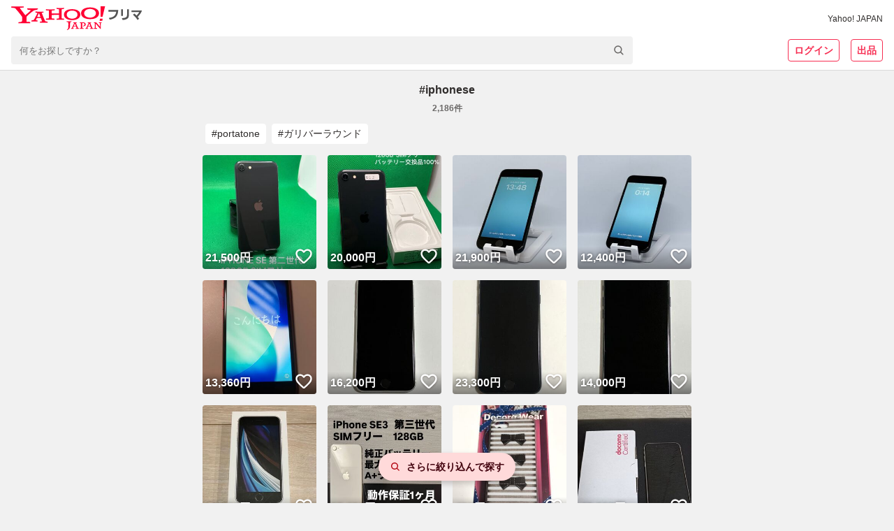

--- FILE ---
content_type: text/html; charset=utf-8
request_url: https://paypayfleamarket.yahoo.co.jp/hashtag/iphonese
body_size: 69626
content:
<!DOCTYPE html><html lang="ja"><head><meta charSet="utf-8"/><meta name="viewport" content="width=device-width,initial-scale=1.0,viewport-fit=cover"/><link rel="apple-touch-icon" href="https://s.yimg.jp/images/paypayfleamarket/common/common/img/Icon180x180.png"/><title>#iphonese｜Yahoo!フリマ（旧PayPayフリマ）</title><meta name="description" content="#iphoneseの商品が2186点以上あります。Yahoo!フリマ（旧PayPayフリマ）なら全品送料無料で買えます。出品・購入はもちろん、手間のかかるやり取りや配送もストレスなし。PayPay（ペイペイ）決済でもっとおトクに、安心サポートでらくらくフリマ体験しよう！(※)送料は出品者負担です。"/><link rel="canonical" href="https://paypayfleamarket.yahoo.co.jp/hashtag/iphonese"/><meta property="og:title" content="#iphoneseの新品・未使用品・中古品｜Yahoo!フリマ（旧PayPayフリマ）"/><meta property="og:url" content="https://paypayfleamarket.yahoo.co.jp/hashtag/iphonese"/><meta property="og:description" content="#iphoneseの商品が2186点以上あります。Yahoo!フリマ（旧PayPayフリマ）なら全品送料無料で買えます。出品・購入はもちろん、手間のかかるやり取りや配送もストレスなし。PayPay（ペイペイ）決済でもっとおトクに、安心サポートでらくらくフリマ体験しよう！(※)送料は出品者負担です。"/><meta property="og:image" content="https://s.yimg.jp/images/paypayfleamarket/common/common/img/ogp_1200_630.png"/><script>
                                (function(w,d,s,l,i){w[l]=w[l]||[];w[l].push({'gtm.start':new Date().getTime(),event:'gtm.js'});
                                var f=d.getElementsByTagName(s)[0],j=d.createElement(s),dl=l!='dataLayer'?'&l='+l:'';
                                j.async=true;j.src='https://www.googletagmanager.com/gtm.js?id='+i+dl;
                                f.parentNode.insertBefore(j,f);})(window,document,'script','dataLayer','GTM-N8TTQHFW');
                            </script><meta name="next-head-count" content="11"/><meta charSet="utf-8"/><meta property="og:type" content="website"/><meta property="og:site_name" content="Yahoo!フリマ"/><meta property="fb:app_id" content="536760186353632"/><meta name="twitter:site" content="@payfleamarket"/><link rel="preload" href="https://s.yimg.jp/images/ds/cl/ds-custom-logger-1.1.0.min.js" as="script"/><link rel="preload" href="https://s.yimg.jp/images/listing/tool/cv/ytag.js" as="script"/><link rel="preload" href="https://s.yimg.jp/images/ds/yas/ual-3.1.0.min.js" as="script"/><script src="https://s.yimg.jp/images/ds/cl/ds-custom-logger-1.1.0.min.js" defer=""></script><link rel="preload stylesheet" href="https://paypayfleamarket.c.yimg.jp/assets/slick/1.8.1/slick.css" as="style"/><link rel="preload stylesheet" href="https://paypayfleamarket.c.yimg.jp/assets/slick/1.8.1/slick-theme.css" as="style"/><noscript data-n-css=""></noscript><script defer="" nomodule="" src="https://paypayfleamarket.c.yimg.jp/assets/1.685.1/_next/static/chunks/polyfills-42372ed130431b0a.js"></script><script src="https://paypayfleamarket.c.yimg.jp/assets/1.685.1/_next/static/chunks/webpack-d61cfe946615f480.js" defer=""></script><script src="https://paypayfleamarket.c.yimg.jp/assets/1.685.1/_next/static/chunks/framework-b0ec748c7a4c483a.js" defer=""></script><script src="https://paypayfleamarket.c.yimg.jp/assets/1.685.1/_next/static/chunks/main-a40d62d9a67826bd.js" defer=""></script><script src="https://paypayfleamarket.c.yimg.jp/assets/1.685.1/_next/static/chunks/pages/_app-295c22cd83c77d1d.js" defer=""></script><script src="https://paypayfleamarket.c.yimg.jp/assets/1.685.1/_next/static/chunks/9134-76fae9fe58be9e6e.js" defer=""></script><script src="https://paypayfleamarket.c.yimg.jp/assets/1.685.1/_next/static/chunks/3253-8b2a234cfbde60bb.js" defer=""></script><script src="https://paypayfleamarket.c.yimg.jp/assets/1.685.1/_next/static/chunks/2962-04a096e2e978ac2d.js" defer=""></script><script src="https://paypayfleamarket.c.yimg.jp/assets/1.685.1/_next/static/chunks/5268-22d74fd4b00085ff.js" defer=""></script><script src="https://paypayfleamarket.c.yimg.jp/assets/1.685.1/_next/static/chunks/9883-e7f798297d90fb5d.js" defer=""></script><script src="https://paypayfleamarket.c.yimg.jp/assets/1.685.1/_next/static/chunks/5562-6b1f96e97addeec9.js" defer=""></script><script src="https://paypayfleamarket.c.yimg.jp/assets/1.685.1/_next/static/chunks/pages/hashtag/%5Bhashtag%5D-a46e9e8d81484264.js" defer=""></script><script src="https://paypayfleamarket.c.yimg.jp/assets/1.685.1/_next/static/paypayfleamarket-top_1.685.1/_buildManifest.js" defer=""></script><script src="https://paypayfleamarket.c.yimg.jp/assets/1.685.1/_next/static/paypayfleamarket-top_1.685.1/_ssgManifest.js" defer=""></script><style data-styled="" data-styled-version="6.1.6">main{display:block;}/*!sc*/
body{width:100%;margin:0;padding:0;background:#F1F1F1;color:#2F2C2B;font-family:"メイリオ",Meiryo,"ヒラギノ角ゴ Pro W3","Hiragino Kaku Gothic Pro","ＭＳ Ｐゴシック","MS UI Gothic",Helvetica,Arial,sans-serif;letter-spacing:0;line-height:1;-webkit-text-size-adjust:100%;-moz-text-size-adjust:100%;-ms-text-size-adjust:100%;text-size-adjust:100%;touch-action:manipulation;}/*!sc*/
dl{margin:0;padding:0;}/*!sc*/
dt{margin:0;padding:0;}/*!sc*/
dd{margin:0;padding:0;}/*!sc*/
ul{margin:0;padding:0;}/*!sc*/
ol{margin:0;padding:0;}/*!sc*/
li{margin:0;padding:0;}/*!sc*/
pre{margin:0;padding:0;}/*!sc*/
form{margin:0;padding:0;}/*!sc*/
input{margin:0;padding:0;}/*!sc*/
p{margin:0;padding:0;}/*!sc*/
blockquote{margin:0;padding:0;}/*!sc*/
fieldset{margin:0;padding:0;}/*!sc*/
div{margin:0;padding:0;}/*!sc*/
h1{margin:0;padding:0;font-size:100%;font-weight:normal;}/*!sc*/
h2{margin:0;padding:0;font-size:100%;font-weight:normal;}/*!sc*/
h3{margin:0;padding:0;font-size:100%;font-weight:normal;}/*!sc*/
h4{margin:0;padding:0;font-size:100%;font-weight:normal;}/*!sc*/
h5{margin:0;padding:0;font-size:100%;font-weight:normal;}/*!sc*/
h6{margin:0;padding:0;font-size:100%;font-weight:normal;}/*!sc*/
ul li{list-style:none;}/*!sc*/
ol li{list-style:none;}/*!sc*/
caption{text-align:left;}/*!sc*/
table{font-size:100%;}/*!sc*/
pre{font-size:100%;}/*!sc*/
code{font-size:100%;}/*!sc*/
select{font-size:100%;}/*!sc*/
input{font-size:100%;}/*!sc*/
kbd{font-size:100%;}/*!sc*/
var{font-size:100%;}/*!sc*/
ins{font-size:100%;}/*!sc*/
del{font-size:100%;}/*!sc*/
samp{font-size:100%;}/*!sc*/
address{font-weight:normal;font-style:normal;}/*!sc*/
cite{font-weight:normal;font-style:normal;}/*!sc*/
dfn{font-weight:normal;font-style:normal;}/*!sc*/
em{font-weight:normal;font-style:normal;}/*!sc*/
strong{font-weight:normal;font-style:normal;}/*!sc*/
var{font-weight:normal;font-style:normal;}/*!sc*/
th{font-weight:normal;font-style:normal;}/*!sc*/
ins{font-weight:normal;font-style:normal;}/*!sc*/
del{font-weight:normal;font-style:normal;}/*!sc*/
samp{font-weight:normal;font-style:normal;}/*!sc*/
a{-webkit-text-decoration:none;text-decoration:none;color:#2a7bb4;}/*!sc*/
a:link{-webkit-text-decoration:none;text-decoration:none;}/*!sc*/
a img{border:0;}/*!sc*/
img{vertical-align:middle;font-size:0;}/*!sc*/
hr{display:none;}/*!sc*/
fieldset{border:none;}/*!sc*/
legend{display:none;}/*!sc*/
select{font:99%;}/*!sc*/
input{font:99%;}/*!sc*/
textarea{font:99%;}/*!sc*/
textarea{font-size:14px;}/*!sc*/
input{font-family:"メイリオ",Meiryo,"ヒラギノ角ゴ Pro W3","Hiragino Kaku Gothic Pro","ＭＳ Ｐゴシック","MS UI Gothic",Helvetica,Arial,sans-serif;}/*!sc*/
textarea{font-family:"メイリオ",Meiryo,"ヒラギノ角ゴ Pro W3","Hiragino Kaku Gothic Pro","ＭＳ Ｐゴシック","MS UI Gothic",Helvetica,Arial,sans-serif;}/*!sc*/
strong{font-weight:bold;}/*!sc*/
b{font-weight:bold;}/*!sc*/
button{margin:0;padding:0;border:0;border-radius:0;background-color:transparent;background-image:none;outline:0;-webkit-appearance:none;-moz-appearance:none;-ms-appearance:none;appearance:none;font-size:100%;font-family:inherit;line-height:inherit;-webkit-text-decoration:none;text-decoration:none;}/*!sc*/
button:not(:disabled){cursor:pointer;}/*!sc*/
data-styled.g5[id="sc-global-kQNkgi1"]{content:"sc-global-kQNkgi1,"}/*!sc*/
.hyQDKl{margin-top:16px;}/*!sc*/
.kCDvZy{margin-left:8px;}/*!sc*/
.cNbmMf{display:-webkit-box;display:-webkit-flex;display:-ms-flexbox;display:flex;-webkit-align-items:center;-webkit-box-align:center;-ms-flex-align:center;align-items:center;}/*!sc*/
.hTNlOV{margin-left:12px;}/*!sc*/
.fyfcLE{display:-webkit-box;display:-webkit-flex;display:-ms-flexbox;display:flex;margin-top:20px;-webkit-box-pack:center;-ms-flex-pack:center;-webkit-justify-content:center;justify-content:center;}/*!sc*/
.KPNxC{margin-left:40px;}/*!sc*/
.fFRorv{margin-bottom:32px;}/*!sc*/
.bWSKWV{margin-top:12px;}/*!sc*/
.ljCoMw{display:-webkit-box;display:-webkit-flex;display:-ms-flexbox;display:flex;margin-top:20px;-webkit-align-items:center;-webkit-box-align:center;-ms-flex-align:center;align-items:center;}/*!sc*/
.jJCSSk{display:-webkit-box;display:-webkit-flex;display:-ms-flexbox;display:flex;margin-top:10px;-webkit-box-flex-wrap:wrap;-webkit-flex-wrap:wrap;-ms-flex-wrap:wrap;flex-wrap:wrap;-webkit-box-pack:center;-ms-flex-pack:center;-webkit-justify-content:center;justify-content:center;}/*!sc*/
data-styled.g6[id="sc-e45a5d26-0"]{content:"AiNWn,hyQDKl,kCDvZy,cNbmMf,hTNlOV,fyfcLE,KPNxC,fFRorv,bWSKWV,ljCoMw,jJCSSk,"}/*!sc*/
.FsIvu{width:auto;height:20px;}/*!sc*/
.YwuUf{width:auto;height:34px;}/*!sc*/
data-styled.g7[id="sc-638ea264-0"]{content:"FsIvu,YwuUf,"}/*!sc*/
.kwsPcL{color:#2F2C2B;font-size:12px;font-weight:normal;}/*!sc*/
data-styled.g8[id="sc-b4cd1ba3-0"]{content:"kwsPcL,"}/*!sc*/
.hMlCVa{color:#F72E52;}/*!sc*/
.FMUQy{font-size:12px;font-weight:bold;color:#6C6A69;text-align:center;}/*!sc*/
.jGESxl{font-size:14px;font-weight:bold;color:#40000C;}/*!sc*/
.fLywat{font-size:10px;color:#6C6A69;}/*!sc*/
.eIQnyp{font-size:14px;font-weight:bold;}/*!sc*/
.kKMWQb{font-size:12px;color:#2F2C2B;}/*!sc*/
.evDACP{font-size:12px;font-weight:bold;}/*!sc*/
.brBTJU{font-size:14px;color:#0260EA;}/*!sc*/
.kwXfCC{font-size:12px;color:#0260EA;}/*!sc*/
data-styled.g9[id="sc-9dbc04ce-0"]{content:"hMlCVa,FMUQy,jGESxl,fLywat,eIQnyp,kKMWQb,evDACP,brBTJU,kwXfCC,"}/*!sc*/
.bQhDLL{display:block;overflow:visible;background:#F1F1F1;-webkit-box-flex:1;-webkit-flex-grow:1;-ms-flex-positive:1;flex-grow:1;}/*!sc*/
data-styled.g16[id="sc-386d1b8b-0"]{content:"bQhDLL,"}/*!sc*/
.cVRHCJ{height:252px;background:#F1F1F1 left top/cover no-repeat;background-image:url([data-uri]);}/*!sc*/
@media (min-width:768px){.cVRHCJ{height:406px;background-image:url([data-uri]);}}/*!sc*/
data-styled.g19[id="sc-4f51c4fb-0"]{content:"cVRHCJ,"}/*!sc*/
.dFkBMg{display:-webkit-box;display:-webkit-flex;display:-ms-flexbox;display:flex;-webkit-box-pack:center;-ms-flex-pack:center;-webkit-justify-content:center;justify-content:center;max-width:1252px;margin:0 auto;}/*!sc*/
data-styled.g20[id="sc-4f51c4fb-1"]{content:"dFkBMg,"}/*!sc*/
.geEnU{box-sizing:border-box;width:228px;padding:27px 20px 28px;}/*!sc*/
@media (min-width:768px){.geEnU{width:457px;padding:55px 20px 40px;}}/*!sc*/
data-styled.g21[id="sc-4f51c4fb-2"]{content:"geEnU,"}/*!sc*/
.fEgwEd{width:56px;height:56px;}/*!sc*/
@media (min-width:768px){.fEgwEd{width:85px;height:85px;}}/*!sc*/
data-styled.g22[id="sc-4f51c4fb-3"]{content:"fEgwEd,"}/*!sc*/
@media (min-width:768px){.fTjvEs{display:-webkit-box;display:-webkit-flex;display:-ms-flexbox;display:flex;-webkit-align-items:center;-webkit-box-align:center;-ms-flex-align:center;align-items:center;-webkit-box-pack:center;-ms-flex-pack:center;-webkit-justify-content:center;justify-content:center;margin-top:22px;width:417px;height:26px;border-radius:13px;background:#FFF;}}/*!sc*/
data-styled.g23[id="sc-4f51c4fb-4"]{content:"fTjvEs,"}/*!sc*/
.iBNmwN{display:inline-block;width:108px;height:40px;background:url([data-uri]) center/contain no-repeat;vertical-align:top;}/*!sc*/
data-styled.g24[id="sc-4f51c4fb-5"]{content:"iBNmwN,"}/*!sc*/
.hyUEhg{display:inline-block;width:135px;height:40px;background:url(https://paypayfleamarket.c.yimg.jp/assets/1.685.1/_next/static/images/image_googlePlay-1f896043c6f5796b13baf0d38827f4ca.png) center/contain no-repeat;vertical-align:top;}/*!sc*/
data-styled.g25[id="sc-4f51c4fb-6"]{content:"hyUEhg,"}/*!sc*/
.eZgkwR{margin-top:24px;}/*!sc*/
.eZgkwR .sc-4f51c4fb-6{display:none;}/*!sc*/
.eZgkwR .sc-4f51c4fb-5{display:block;}/*!sc*/
data-styled.g26[id="sc-4f51c4fb-7"]{content:"eZgkwR,"}/*!sc*/
.bzgTCc{width:108px;height:108px;margin:10px auto 0 auto;background:url(https://paypayfleamarket.c.yimg.jp/assets/1.685.1/_next/static/images/image_appleQr-5861c783fa2eb9c883d4a8884a7923ee.png) center/contain no-repeat;}/*!sc*/
data-styled.g27[id="sc-4f51c4fb-8"]{content:"bzgTCc,"}/*!sc*/
.hkRUgq{width:108px;height:108px;margin:10px auto 0 auto;background:url(https://paypayfleamarket.c.yimg.jp/assets/1.685.1/_next/static/images/image_androidQr-1940021fa8ce6de9bada661b0ac9098b.png) center/contain no-repeat;}/*!sc*/
data-styled.g28[id="sc-4f51c4fb-9"]{content:"hkRUgq,"}/*!sc*/
.kFvTDk{width:360px;height:252px;margin-left:-37px;background:left center/360px auto no-repeat;background-image:url(https://paypayfleamarket.c.yimg.jp/assets/1.685.1/_next/static/images/image_phone_sp-8e90543d5c58ae002a99e53f261a8e01.png);}/*!sc*/
@media (min-width:768px){.kFvTDk{width:848px;height:406px;margin-left:-53px;background:left center/848px auto no-repeat;background-image:url(https://paypayfleamarket.c.yimg.jp/assets/1.685.1/_next/static/images/image_phone_pc-43abd5af10a7e82cc4726f511bfc281c.png);}}/*!sc*/
data-styled.g29[id="sc-4f51c4fb-10"]{content:"kFvTDk,"}/*!sc*/
.cQLsvh{display:block;}/*!sc*/
@media (min-width:768px){.cQLsvh{display:none;}}/*!sc*/
data-styled.g30[id="sc-4f51c4fb-11"]{content:"cQLsvh,"}/*!sc*/
.VaxWy{display:none;}/*!sc*/
@media (min-width:768px){.VaxWy{display:block;}}/*!sc*/
data-styled.g31[id="sc-4f51c4fb-12"]{content:"VaxWy,"}/*!sc*/
.jOihKL{background:#F1F1F1;}/*!sc*/
data-styled.g32[id="sc-147f9e02-0"]{content:"jOihKL,"}/*!sc*/
.peJrv{max-width:990px;margin:0 auto;}/*!sc*/
data-styled.g33[id="sc-147f9e02-1"]{content:"peJrv,"}/*!sc*/
.hpBens{padding-left:1em;font-size:12px;line-height:1.5;color:#2F2C2B;text-indent:-1em;}/*!sc*/
data-styled.g34[id="sc-147f9e02-2"]{content:"hpBens,"}/*!sc*/
.FoZya{box-sizing:border-box;padding:24px 16px 32px;margin-bottom:16px;background:#FFF;}/*!sc*/
data-styled.g35[id="sc-147f9e02-3"]{content:"FoZya,"}/*!sc*/
.iPTFXO{display:inline-block;margin-bottom:12px;line-height:1.5;}/*!sc*/
.iPTFXO:not(:last-child){margin-right:20px;}/*!sc*/
data-styled.g36[id="sc-147f9e02-4"]{content:"iPTFXO,"}/*!sc*/
.kKVXxs{display:-webkit-box;display:-webkit-flex;display:-ms-flexbox;display:flex;-webkit-flex-direction:column;-ms-flex-direction:column;flex-direction:column;-webkit-align-items:center;-webkit-box-align:center;-ms-flex-align:center;align-items:center;-webkit-box-pack:center;-ms-flex-pack:center;-webkit-justify-content:center;justify-content:center;}/*!sc*/
@media (min-width:768px){.kKVXxs{-webkit-flex-direction:row;-ms-flex-direction:row;flex-direction:row;}}/*!sc*/
data-styled.g37[id="sc-147f9e02-5"]{content:"kKVXxs,"}/*!sc*/
.joVbUR{display:-webkit-box;display:-webkit-flex;display:-ms-flexbox;display:flex;-webkit-align-items:center;-webkit-box-align:center;-ms-flex-align:center;align-items:center;}/*!sc*/
.sc-147f9e02-6+.sc-147f9e02-6{margin-top:10px;}/*!sc*/
.joVbUR+.joVbUR::before{display:none;content:'';}/*!sc*/
@media (min-width:768px){.sc-147f9e02-6+.sc-147f9e02-6{margin-top:0;}.joVbUR+.joVbUR::before{display:block;margin:0 12px;content:'|';}}/*!sc*/
data-styled.g38[id="sc-147f9e02-6"]{content:"joVbUR,"}/*!sc*/
.jvCitt{display:-webkit-box;display:-webkit-flex;display:-ms-flexbox;display:flex;-webkit-align-items:center;-webkit-box-align:center;-ms-flex-align:center;align-items:center;}/*!sc*/
.jvCitt+.jvCitt::before{display:block;margin:0 12px;content:'|';}/*!sc*/
data-styled.g39[id="sc-147f9e02-7"]{content:"jvCitt,"}/*!sc*/
.fhTVXq{padding:16px;text-align:center;background:#FFF;}/*!sc*/
data-styled.g40[id="sc-147f9e02-8"]{content:"fhTVXq,"}/*!sc*/
.dEwOst{display:-webkit-inline-box;display:-webkit-inline-flex;display:-ms-inline-flexbox;display:inline-flex;-webkit-align-items:center;-webkit-box-align:center;-ms-flex-align:center;align-items:center;margin-bottom:8px;line-height:1.5;}/*!sc*/
.dEwOst:not(:first-child)::before{display:block;width:6px;height:1px;margin:0 8px;content:'';background:#2F2C2B;}/*!sc*/
data-styled.g41[id="sc-147f9e02-9"]{content:"dEwOst,"}/*!sc*/
.byOeWW{display:block;width:24px;height:24px;margin-left:16px;background:url([data-uri]) center/contain no-repeat;}/*!sc*/
.lojWJd{display:block;width:24px;height:24px;margin-left:16px;background:url([data-uri]) center/contain no-repeat;}/*!sc*/
.FZYHB{display:block;width:28px;height:24px;margin-left:16px;background:url([data-uri]) center/contain no-repeat;}/*!sc*/
data-styled.g42[id="sc-147f9e02-10"]{content:"byOeWW,lojWJd,FZYHB,"}/*!sc*/
.jeZqMJ{box-sizing:border-box;display:-webkit-inline-box;display:-webkit-inline-flex;display:-ms-inline-flexbox;display:inline-flex;-webkit-align-items:center;-webkit-box-align:center;-ms-flex-align:center;align-items:center;-webkit-box-pack:center;-ms-flex-pack:center;-webkit-justify-content:center;justify-content:center;width:auto;height:32px;padding:0 8px;margin:0;line-height:1.5;color:#6C6A69;vertical-align:top;background:#FFF;border:1px solid #878685;border-radius:4px;}/*!sc*/
.jeZqMJ:disabled{color:#878685;cursor:default;border:1px solid #D9D9D9;}/*!sc*/
.feXyhO{box-sizing:border-box;display:-webkit-inline-box;display:-webkit-inline-flex;display:-ms-inline-flexbox;display:inline-flex;-webkit-align-items:center;-webkit-box-align:center;-ms-flex-align:center;align-items:center;-webkit-box-pack:center;-ms-flex-pack:center;-webkit-justify-content:center;justify-content:center;width:auto;height:32px;padding:0 8px;margin:0 0 0 16px;line-height:1.5;color:#6C6A69;vertical-align:top;background:#FFF;border:1px solid #878685;border-radius:4px;}/*!sc*/
.feXyhO:disabled{color:#878685;cursor:default;border:1px solid #D9D9D9;}/*!sc*/
data-styled.g45[id="sc-22f53421-0"]{content:"jeZqMJ,feXyhO,"}/*!sc*/
.gsOegY{color:#FFF;background:#3083FD;border:none;}/*!sc*/
.gsOegY:disabled{color:#878685;cursor:default;background:#EBEBEB;border:none;}/*!sc*/
data-styled.g46[id="sc-22f53421-1"]{content:"gsOegY,"}/*!sc*/
.hXoYhe{background:transparent;color:#F72E52;border:solid 1px #F72E52;}/*!sc*/
.hXoYhe:disabled{color:#878685;cursor:default;border:1px solid #D9D9D9;}/*!sc*/
data-styled.g47[id="sc-22f53421-2"]{content:"hXoYhe,"}/*!sc*/
.jIyGRp{font-size:14px;font-weight:bold;}/*!sc*/
data-styled.g50[id="sc-22f53421-5"]{content:"jIyGRp,"}/*!sc*/
.bSWvaU{-webkit-flex-shrink:1;-ms-flex-negative:1;flex-shrink:1;margin-left:4px;}/*!sc*/
data-styled.g52[id="sc-22f53421-7"]{content:"bSWvaU,"}/*!sc*/
.ljpkMF{display:-webkit-inline-box;display:-webkit-inline-flex;display:-ms-inline-flexbox;display:inline-flex;-webkit-align-items:center;-webkit-box-align:center;-ms-flex-align:center;align-items:center;-webkit-box-pack:center;-ms-flex-pack:center;-webkit-justify-content:center;justify-content:center;}/*!sc*/
data-styled.g65[id="sc-c08b93fb-0"]{content:"ljpkMF,"}/*!sc*/
.kEXhGy{display:none;}/*!sc*/
@media (min-width:768px){.kEXhGy{display:block;}}/*!sc*/
data-styled.g75[id="sc-c08b93fb-10"]{content:"kEXhGy,"}/*!sc*/
.iWESlP{display:-webkit-box;display:-webkit-flex;display:-ms-flexbox;display:flex;-webkit-align-items:center;-webkit-box-align:center;-ms-flex-align:center;align-items:center;-webkit-box-pack:center;-ms-flex-pack:center;-webkit-justify-content:center;justify-content:center;width:100%;height:40px;font-size:14px;}/*!sc*/
@media (min-width:768px){.iWESlP{display:-webkit-inline-box;display:-webkit-inline-flex;display:-ms-inline-flexbox;display:inline-flex;width:auto;height:auto;font-size:12px;}}/*!sc*/
data-styled.g76[id="sc-d4c922d-0"]{content:"iWESlP,"}/*!sc*/
.fBlUHk{display:block;width:24px;height:24px;margin-right:4px;}/*!sc*/
data-styled.g77[id="sc-d4c922d-1"]{content:"fBlUHk,"}/*!sc*/
.hOdiA-d{display:-webkit-box;display:-webkit-flex;display:-ms-flexbox;display:flex;-webkit-box-pack:center;-ms-flex-pack:center;-webkit-justify-content:center;justify-content:center;-webkit-align-items:center;-webkit-box-align:center;-ms-flex-align:center;align-items:center;width:100%;height:40px;font-size:14px;}/*!sc*/
@media (min-width:768px){.hOdiA-d{display:-webkit-inline-box;display:-webkit-inline-flex;display:-ms-inline-flexbox;display:inline-flex;width:auto;height:auto;font-size:12px;}}/*!sc*/
data-styled.g78[id="sc-f1c68192-0"]{content:"hOdiA-d,"}/*!sc*/
.IyYUy{display:block;width:24px;height:24px;margin-right:4px;}/*!sc*/
data-styled.g79[id="sc-f1c68192-1"]{content:"IyYUy,"}/*!sc*/
.deIQTx{position:relative;display:-webkit-box;display:-webkit-flex;display:-ms-flexbox;display:flex;-webkit-flex-direction:column;-ms-flex-direction:column;flex-direction:column;-webkit-align-items:start;-webkit-box-align:start;-ms-flex-align:start;align-items:start;width:100%;}/*!sc*/
@media (min-width:768px){.deIQTx{max-width:890px;margin-top:8px;}}/*!sc*/
data-styled.g80[id="sc-fddd938d-0"]{content:"deIQTx,"}/*!sc*/
.bwInbd{position:relative;z-index:20;display:-webkit-box;display:-webkit-flex;display:-ms-flexbox;display:flex;width:100%;background:#F1F1F1;border-radius:4px;}/*!sc*/
data-styled.g81[id="sc-fddd938d-1"]{content:"bwInbd,"}/*!sc*/
.dKeMhI{box-sizing:border-box;width:100%;height:40px;padding:0 40px 0 12px;margin:0;-webkit-appearance:none;-moz-appearance:none;-ms-appearance:none;appearance:none;background:none;border:none;outline:0;}/*!sc*/
.dKeMhI::-webkit-search-results-button{-webkit-appearance:none;-moz-appearance:none;-ms-appearance:none;appearance:none;}/*!sc*/
.dKeMhI::-webkit-search-cancel-button{width:10px;height:10px;-webkit-appearance:none;-moz-appearance:none;-ms-appearance:none;appearance:none;background:url([data-uri]) no-repeat center/14px;}/*!sc*/
.dKeMhI::-webkit-input-placeholder{padding-top:0.2em;font-size:13px;}/*!sc*/
.dKeMhI::-moz-placeholder{padding-top:0.2em;font-size:13px;}/*!sc*/
.dKeMhI:-ms-input-placeholder{padding-top:0.2em;font-size:13px;}/*!sc*/
.dKeMhI::placeholder{padding-top:0.2em;font-size:13px;}/*!sc*/
data-styled.g82[id="sc-fddd938d-2"]{content:"dKeMhI,"}/*!sc*/
.kOWuDi{position:absolute;top:0;right:0;width:40px;height:40px;cursor:pointer;background:none;border:none;}/*!sc*/
data-styled.g83[id="sc-fddd938d-3"]{content:"kOWuDi,"}/*!sc*/
.dgFRno{display:-webkit-box;display:-webkit-flex;display:-ms-flexbox;display:flex;width:100%;margin-top:6px;}/*!sc*/
@media (min-width:768px){.dgFRno{display:none;}}/*!sc*/
data-styled.g84[id="sc-fddd938d-4"]{content:"dgFRno,"}/*!sc*/
.kRkSlR{width:50%;list-style:none;}/*!sc*/
.kRkSlR:first-child{border-right:1px solid #D9D9D9;}/*!sc*/
@media (min-width:768px){.kRkSlR{width:auto;}.kRkSlR:first-child{margin-right:16px;border-right:1px solid #D9D9D9;border-right:none;}}/*!sc*/
data-styled.g85[id="sc-fddd938d-5"]{content:"kRkSlR,"}/*!sc*/
.jUIVTE{display:block;text-align:center;background:#F1F1F1;}/*!sc*/
@media (min-width:768px){.jUIVTE{display:none;}}/*!sc*/
data-styled.g86[id="sc-62b2e6ea-0"]{content:"jUIVTE,"}/*!sc*/
.biAXJN{width:100%;max-width:320px;height:auto;}/*!sc*/
data-styled.g87[id="sc-62b2e6ea-1"]{content:"biAXJN,"}/*!sc*/
.ejJmFg{box-sizing:border-box;display:-webkit-inline-box;display:-webkit-inline-flex;display:-ms-inline-flexbox;display:inline-flex;-webkit-align-items:center;-webkit-box-align:center;-ms-flex-align:center;align-items:center;-webkit-box-pack:center;-ms-flex-pack:center;-webkit-justify-content:center;justify-content:center;margin:4px;background:#FFF;border:solid 1px #FFF;border-radius:4px;height:37px;padding:8px 12px;}/*!sc*/
@media (min-width:768px){.ejJmFg{max-width:calc(100% - (4px * 2));}}/*!sc*/
@media (min-width:768px){.ejJmFg{height:29px;padding:4px 8px;}}/*!sc*/
data-styled.g162[id="sc-b4bcfbc3-0"]{content:"ejJmFg,"}/*!sc*/
.jtRbPq{overflow:hidden;font-size:14px;line-height:1.5;color:#2F2C2B;white-space:nowrap;}/*!sc*/
@media (min-width:768px){.jtRbPq{text-overflow:ellipsis;}}/*!sc*/
data-styled.g163[id="sc-b4bcfbc3-1"]{content:"jtRbPq,"}/*!sc*/
.kNjpfk{overflow:hidden;}/*!sc*/
data-styled.g166[id="sc-cfa279da-0"]{content:"kNjpfk,"}/*!sc*/
.kOgXay{margin:-4px;}/*!sc*/
data-styled.g167[id="sc-cfa279da-1"]{content:"kOgXay,"}/*!sc*/
.iWkqhS{box-sizing:border-box;display:-webkit-box;display:-webkit-flex;display:-ms-flexbox;display:flex;padding:0 6px;-webkit-box-flex-wrap:nowrap;-webkit-flex-wrap:nowrap;-ms-flex-wrap:nowrap;flex-wrap:nowrap;overflow-x:scroll;}/*!sc*/
@media (min-width:768px){.iWkqhS{padding:0;}}/*!sc*/
@media (min-width:768px){.iWkqhS{-webkit-box-flex-wrap:wrap;-webkit-flex-wrap:wrap;-ms-flex-wrap:wrap;flex-wrap:wrap;overflow-x:hidden;}}/*!sc*/
data-styled.g168[id="sc-cfa279da-2"]{content:"iWkqhS,"}/*!sc*/
.jZNpIk >table{margin:16px auto!important;}/*!sc*/
.jZNpIk >br{display:none;}/*!sc*/
data-styled.g316[id="sc-df40e627-1"]{content:"jZNpIk,"}/*!sc*/
.jvuqQR{background:#FFF;border-bottom:1px solid #D9D9D9;}/*!sc*/
data-styled.g317[id="sc-79e8ac71-0"]{content:"jvuqQR,"}/*!sc*/
.bKliak{box-sizing:border-box;width:100%;max-width:1320px;padding:0 10px;margin:0 auto;}/*!sc*/
@media (min-width:768px){.bKliak{padding:8px 16px;}}/*!sc*/
data-styled.g318[id="sc-79e8ac71-1"]{content:"bKliak,"}/*!sc*/
.cTIuRH{display:-webkit-box;display:-webkit-flex;display:-ms-flexbox;display:flex;-webkit-align-items:center;-webkit-box-align:center;-ms-flex-align:center;align-items:center;-webkit-box-pack:justify;-webkit-justify-content:space-between;justify-content:space-between;min-height:36px;}/*!sc*/
data-styled.g319[id="sc-79e8ac71-2"]{content:"cTIuRH,"}/*!sc*/
.icwWuq{display:-webkit-box;display:-webkit-flex;display:-ms-flexbox;display:flex;-webkit-align-items:center;-webkit-box-align:center;-ms-flex-align:center;align-items:center;}/*!sc*/
data-styled.g320[id="sc-79e8ac71-3"]{content:"icwWuq,"}/*!sc*/
.fHPyIf{display:none;}/*!sc*/
@media (min-width:768px){.fHPyIf{display:inline;}}/*!sc*/
data-styled.g321[id="sc-79e8ac71-4"]{content:"fHPyIf,"}/*!sc*/
.dcQGPF{display:block;margin:8px 0;}/*!sc*/
@media (min-width:768px){.dcQGPF{display:none;}}/*!sc*/
data-styled.g325[id="sc-79e8ac71-8"]{content:"dcQGPF,"}/*!sc*/
.iepCpu{display:none;}/*!sc*/
@media (min-width:768px){.iepCpu{display:inline;}}/*!sc*/
data-styled.g326[id="sc-79e8ac71-9"]{content:"iepCpu,"}/*!sc*/
.jiOEwJ{display:block;}/*!sc*/
@media (min-width:768px){.jiOEwJ{display:none;}}/*!sc*/
data-styled.g330[id="sc-79e8ac71-13"]{content:"jiOEwJ,"}/*!sc*/
.irRdpG{display:none;}/*!sc*/
@media (min-width:768px){.irRdpG{display:block;}}/*!sc*/
data-styled.g331[id="sc-79e8ac71-14"]{content:"irRdpG,"}/*!sc*/
.jHucjy{display:-webkit-box;display:-webkit-flex;display:-ms-flexbox;display:flex;-webkit-align-items:center;-webkit-box-align:center;-ms-flex-align:center;align-items:center;-webkit-box-pack:justify;-webkit-justify-content:space-between;justify-content:space-between;width:100%;}/*!sc*/
data-styled.g332[id="sc-79e8ac71-15"]{content:"jHucjy,"}/*!sc*/
.jBvSV{display:none;-webkit-flex-shrink:0;-ms-flex-negative:0;flex-shrink:0;margin-left:8px;}/*!sc*/
@media (min-width:768px){.jBvSV{display:block;margin:8px 0 0 32px;}}/*!sc*/
data-styled.g333[id="sc-79e8ac71-16"]{content:"jBvSV,"}/*!sc*/
.khQSff{position:relative;box-sizing:border-box;display:block;width:100%;overflow:hidden;border-radius:0;}/*!sc*/
.khQSff::before{display:block;width:100%;height:0;padding-top:100%;content:'';}/*!sc*/
@media (min-width:768px){.khQSff{border-radius:4px;}}/*!sc*/
data-styled.g356[id="sc-2231059a-0"]{content:"khQSff,"}/*!sc*/
.iArsMR{position:absolute;top:0;left:0;width:100%;height:100%;object-fit:cover;}/*!sc*/
data-styled.g357[id="sc-2231059a-1"]{content:"iArsMR,"}/*!sc*/
.hPjbJh{position:absolute;top:4px;left:4px;display:block;width:40%;height:auto;}/*!sc*/
data-styled.g358[id="sc-2231059a-2"]{content:"hPjbJh,"}/*!sc*/
.jJFsJH{position:absolute;bottom:0;left:0;box-sizing:border-box;width:100%;padding:10px 28px 4px 4px;font-size:12px;font-weight:bold;line-height:1.5;color:#fff;text-align:left;text-shadow:0 0 4px rgba(0,0,0,0.54);background:linear-gradient( 180deg,rgba(0, 0, 0, 0) 0%,rgba(0, 0, 0, .45) 100% );}/*!sc*/
@media (min-width:768px){.jJFsJH{padding:4px 36px 4px 4px;font-size:16px;}}/*!sc*/
data-styled.g359[id="sc-2231059a-3"]{content:"jJFsJH,"}/*!sc*/
.eWDqwo{position:absolute;right:4px;bottom:4px;width:20px;height:20px;}/*!sc*/
@media (min-width:768px){.eWDqwo{width:28px;height:28px;}}/*!sc*/
data-styled.g360[id="sc-2231059a-4"]{content:"eWDqwo,"}/*!sc*/
.fZBpOe{box-sizing:border-box;display:-ms-grid;display:grid;-ms-grid-columns:repeat(3,1fr);grid-template-columns:repeat(3,1fr);gap:2px;width:100%;margin-bottom:46px;}/*!sc*/
@media (min-width:768px){.fZBpOe{-ms-grid-columns:repeat(4,1fr);grid-template-columns:repeat(4,1fr);gap:16px;margin-bottom:56px;}}/*!sc*/
data-styled.g364[id="sc-ec20e3d4-0"]{content:"fZBpOe,"}/*!sc*/
.ciQcun{position:absolute;top:0;left:0;width:20px;height:20px;}/*!sc*/
@media (min-width:768px){.ciQcun{width:28px;height:28px;}}/*!sc*/
data-styled.g367[id="sc-6b48fbd7-0"]{content:"ciQcun,"}/*!sc*/
.HnRjM{position:static;}/*!sc*/
data-styled.g368[id="sc-6b48fbd7-1"]{content:"HnRjM,"}/*!sc*/
.cSQIIB{text-indent:100%;white-space:nowrap;cursor:pointer;width:20px;height:20px;overflow:hidden;background:url([data-uri]) center/contain no-repeat;}/*!sc*/
@media (min-width:768px){.cSQIIB{width:28px;height:28px;}}/*!sc*/
data-styled.g369[id="sc-6b48fbd7-2"]{content:"cSQIIB,"}/*!sc*/
.DpBNp{display:-webkit-box;display:-webkit-flex;display:-ms-flexbox;display:flex;}/*!sc*/
data-styled.g451[id="sc-bcd1a17-0"]{content:"DpBNp,"}/*!sc*/
.bHAUJl{display:-webkit-box;display:-webkit-flex;display:-ms-flexbox;display:flex;-webkit-flex-direction:column;-ms-flex-direction:column;flex-direction:column;width:100%;min-height:100vh;}/*!sc*/
data-styled.g452[id="sc-bcd1a17-1"]{content:"bHAUJl,"}/*!sc*/
.iPyhgR{margin-bottom:30px;}/*!sc*/
data-styled.g458[id="sc-d97c22a9-0"]{content:"iPyhgR,"}/*!sc*/
.brxbXa{display:-webkit-box;display:-webkit-flex;display:-ms-flexbox;display:flex;-webkit-align-items:center;-webkit-box-align:center;-ms-flex-align:center;align-items:center;-webkit-box-pack:center;-ms-flex-pack:center;-webkit-justify-content:center;justify-content:center;}/*!sc*/
data-styled.g459[id="sc-d97c22a9-1"]{content:"brxbXa,"}/*!sc*/
.sc-d97c22a9-2+.sc-d97c22a9-2{margin-left:8px;}/*!sc*/
data-styled.g460[id="sc-d97c22a9-2"]{content:"dSFQkl,"}/*!sc*/
.fQYlNC{margin-top:8px;text-align:center;}/*!sc*/
data-styled.g461[id="sc-d97c22a9-3"]{content:"fQYlNC,"}/*!sc*/
.bcupaB{display:none;}/*!sc*/
@media (min-width:768px){.bcupaB{display:block;}}/*!sc*/
data-styled.g462[id="sc-d97c22a9-4"]{content:"bcupaB,"}/*!sc*/
.eurJon{position:-webkit-sticky;position:sticky;bottom:0;z-index:880;width:100%;padding-bottom:env(safe-area-inset-bottom);background:#FFF;}/*!sc*/
@media (min-width:768px){.eurJon{display:none;}}/*!sc*/
data-styled.g469[id="sc-6f8f5ba6-0"]{content:"eurJon,"}/*!sc*/
.eLzibX{box-sizing:border-box;display:-webkit-box;display:-webkit-flex;display:-ms-flexbox;display:flex;-webkit-align-items:center;-webkit-box-align:center;-ms-flex-align:center;align-items:center;-webkit-box-pack:justify;-webkit-justify-content:space-between;justify-content:space-between;width:100%;height:50px;background:#FFF;border-top:#D9D9D9 1px solid;}/*!sc*/
data-styled.g470[id="sc-6f8f5ba6-1"]{content:"eLzibX,"}/*!sc*/
.bBwmHj{width:calc(100% / 5);}/*!sc*/
data-styled.g471[id="sc-6f8f5ba6-2"]{content:"bBwmHj,"}/*!sc*/
.dFuFvj{display:-webkit-box;display:-webkit-flex;display:-ms-flexbox;display:flex;-webkit-box-pack:center;-ms-flex-pack:center;-webkit-justify-content:center;justify-content:center;-webkit-align-items:center;-webkit-box-align:center;-ms-flex-align:center;align-items:center;-webkit-flex-direction:column;-ms-flex-direction:column;flex-direction:column;cursor:pointer;}/*!sc*/
data-styled.g473[id="sc-6f8f5ba6-4"]{content:"dFuFvj,"}/*!sc*/
.irVtvH{display:block;width:24px;height:24px;margin-bottom:4px;}/*!sc*/
data-styled.g474[id="sc-6f8f5ba6-5"]{content:"irVtvH,"}/*!sc*/
.fbETkR{position:relative;height:10px;font-size:10px;line-height:10px;color:#6C6A69;}/*!sc*/
data-styled.g475[id="sc-6f8f5ba6-6"]{content:"fbETkR,"}/*!sc*/
.eNpcQz{position:absolute;top:-28px;right:-2px;}/*!sc*/
data-styled.g476[id="sc-6f8f5ba6-7"]{content:"eNpcQz,"}/*!sc*/
.dSdNlK{box-sizing:border-box;display:-webkit-inline-box;display:-webkit-inline-flex;display:-ms-inline-flexbox;display:inline-flex;-webkit-align-items:center;-webkit-box-align:center;-ms-flex-align:center;align-items:center;height:40px;padding:8px 16px;background:#FFDADA;border-radius:32px;box-shadow:0 4px 8px rgba(41,25,25,0.24);}/*!sc*/
data-styled.g606[id="sc-83f6e262-0"]{content:"dSdNlK,"}/*!sc*/
.kwXNzf{padding:16px 16px 8px;color:#2F2C2B;font-size:14px;font-weight:bold;line-height:1.5;text-align:center;}/*!sc*/
@media (min-width:768px){.kwXNzf{font-size:16px;}}/*!sc*/
data-styled.g882[id="sc-d16f8f31-0"]{content:"kwXNzf,"}/*!sc*/
.jYLGND{margin-top:16px;}/*!sc*/
@media (min-width:768px){.jYLGND{padding:0 4px;}}/*!sc*/
data-styled.g884[id="sc-38ed6f72-1"]{content:"jYLGND,"}/*!sc*/
.enftpQ{display:-webkit-box;display:-webkit-flex;display:-ms-flexbox;display:flex;-webkit-flex-direction:column;-ms-flex-direction:column;flex-direction:column;max-width:700px;height:100%;margin:0 auto 80px;}/*!sc*/
data-styled.g885[id="sc-38ed6f72-2"]{content:"enftpQ,"}/*!sc*/
.jkXXTN{display:-webkit-box;display:-webkit-flex;display:-ms-flexbox;display:flex;-webkit-box-pack:center;-ms-flex-pack:center;-webkit-justify-content:center;justify-content:center;-webkit-align-items:center;-webkit-box-align:center;-ms-flex-align:center;align-items:center;position:-webkit-sticky;position:sticky;bottom:82px;margin-bottom:40px;}/*!sc*/
@media (min-width:768px){.jkXXTN{bottom:32px;}}/*!sc*/
data-styled.g887[id="sc-38ed6f72-4"]{content:"jkXXTN,"}/*!sc*/
</style></head><body><div id="__next"><div class="sc-bcd1a17-0 DpBNp"><div class="sc-bcd1a17-1 bHAUJl"><div id="appadbnr" class="sc-e45a5d26-0 AiNWn"><a href="https://apps.apple.com/jp/app/id1478237405?pt=13834&amp;ct=sab_hashtag&amp;mt=8" data-cl-params="_cl_link:bnr;_cl_position:1;" class="sc-62b2e6ea-0 jUIVTE"><img src="https://paypayfleamarket.c.yimg.jp/assets/1.685.1/_next/static/images/banner_download-2b0fa43ee8df6805217c4cf98dfd34f9.png" alt="サクサクかんたんにお買い物！　Yahoo!フリマアプリ ダウンロード" width="335" height="58" class="sc-62b2e6ea-1 biAXJN"/></a></div><header id="header" class="sc-79e8ac71-0 jvuqQR"><div class="sc-79e8ac71-1 bKliak"><div class="sc-79e8ac71-2 cTIuRH"><a data-cl-nofollow="on" href="/"><div class="sc-79e8ac71-13 jiOEwJ"><img alt="Yahoo!フリマ" src="[data-uri]" width="94" height="20" loading="lazy" class="sc-638ea264-0 FsIvu"/></div><div class="sc-79e8ac71-14 irRdpG"><img alt="Yahoo!フリマ" src="https://paypayfleamarket.c.yimg.jp/assets/1.685.1/_next/static/images/logo-9d7ec06161d889e47607e9290034f3db.svg" width="188" height="34" loading="lazy" class="sc-638ea264-0 YwuUf"/></div></a><div class="sc-79e8ac71-3 icwWuq"><div class="sc-79e8ac71-5 ggtlTs"><span class="sc-79e8ac71-4 fHPyIf"><a class="sc-b4cd1ba3-0 kwsPcL" href="https://www.yahoo.co.jp/">Yahoo! JAPAN</a></span><span class="sc-79e8ac71-8 dcQGPF"><div class="sc-c08b93fb-0 ljpkMF"><a type="button" href="https://login.yahoo.co.jp/config/login?auth_lv=pw&amp;.src=pfm&amp;.done=https%3A%2F%2Fpaypayfleamarket.yahoo.co.jp%2Fhashtag%2Fiphonese" class="sc-22f53421-0 sc-22f53421-2 jeZqMJ hXoYhe"><div class="sc-22f53421-5 jIyGRp">ログイン</div></a><div class="sc-c08b93fb-10 kEXhGy"><a data-cl-nofollow="on" data-cl-params="_cl_link:exhibit;_cl_position:1;" class="sc-22f53421-8" href="/sell"><span class="sc-22f53421-0 sc-22f53421-2 feXyhO hXoYhe"><div class="sc-22f53421-5 jIyGRp">出品</div></span></a></div></div></span></div><span class="sc-79e8ac71-9 iepCpu"></span></div></div><div id="emg" class="sc-df40e627-0 lbHqJO"><div class="sc-df40e627-1 jZNpIk"><!-- EMG3 noResult --></div><div class="sc-df40e627-1 jZNpIk"><!-- EMG2 noResult --></div><div class="sc-df40e627-1 jZNpIk"><!-- EMG noResult --></div></div><div class="sc-79e8ac71-13 jiOEwJ"><div class="sc-fddd938d-0 deIQTx"><form action="" class="sc-fddd938d-1 bwInbd"><div role="combobox" aria-haspopup="listbox" aria-owns="react-autowhatever-1" aria-expanded="false" style="position:relative;width:100%"><input autoComplete="off" autoCapitalize="off" autoCorrect="off" name="word" type="search" aria-autocomplete="list" aria-controls="react-autowhatever-1" placeholder="何をお探しですか？" class="sc-fddd938d-2 dKeMhI" value=""/><div id="react-autowhatever-1" role="listbox" style="display:none"></div></div><button type="submit" disabled="" class="sc-fddd938d-3 kOWuDi"><img src="[data-uri]" alt="検索" width="18" height="18"/></button></form><ul class="sc-fddd938d-4 dgFRno"><li class="sc-fddd938d-5 kRkSlR"><a data-cl-nofollow="on" class="sc-f1c68192-0 hOdiA-d" href="/category"><img src="[data-uri]" alt="カテゴリ検索" class="sc-f1c68192-1 IyYUy"/><span class="sc-9dbc04ce-0 hMlCVa">カテゴリから探す</span></a></li><li class="sc-fddd938d-5 kRkSlR"><a data-cl-nofollow="on" class="sc-d4c922d-0 iWESlP" href="/brand"><img src="[data-uri]" alt="ブランド検索" class="sc-d4c922d-1 fBlUHk"/><span class="sc-9dbc04ce-0 hMlCVa">ブランドから探す</span></a></li></ul></div></div><div class="sc-79e8ac71-14 irRdpG"><section class="sc-79e8ac71-15 jHucjy"><div class="sc-fddd938d-0 deIQTx"><form action="" class="sc-fddd938d-1 bwInbd"><div role="combobox" aria-haspopup="listbox" aria-owns="react-autowhatever-1" aria-expanded="false" style="position:relative;width:100%"><input autoComplete="off" autoCapitalize="off" autoCorrect="off" name="word" type="search" aria-autocomplete="list" aria-controls="react-autowhatever-1" placeholder="何をお探しですか？" class="sc-fddd938d-2 dKeMhI" value=""/><div id="react-autowhatever-1" role="listbox" style="display:none"></div></div><button type="submit" disabled="" class="sc-fddd938d-3 kOWuDi"><img src="[data-uri]" alt="検索" width="18" height="18"/></button></form><ul class="sc-fddd938d-4 dgFRno"><li class="sc-fddd938d-5 kRkSlR"><a data-cl-nofollow="on" class="sc-f1c68192-0 hOdiA-d" href="/category"><img src="[data-uri]" alt="カテゴリ検索" class="sc-f1c68192-1 IyYUy"/><span class="sc-9dbc04ce-0 hMlCVa">カテゴリから探す</span></a></li><li class="sc-fddd938d-5 kRkSlR"><a data-cl-nofollow="on" class="sc-d4c922d-0 iWESlP" href="/brand"><img src="[data-uri]" alt="ブランド検索" class="sc-d4c922d-1 fBlUHk"/><span class="sc-9dbc04ce-0 hMlCVa">ブランドから探す</span></a></li></ul></div><div class="sc-79e8ac71-16 jBvSV"><div class="sc-c08b93fb-0 ljpkMF"><a type="button" href="https://login.yahoo.co.jp/config/login?auth_lv=pw&amp;.src=pfm&amp;.done=https%3A%2F%2Fpaypayfleamarket.yahoo.co.jp%2Fhashtag%2Fiphonese" class="sc-22f53421-0 sc-22f53421-2 jeZqMJ hXoYhe"><div class="sc-22f53421-5 jIyGRp">ログイン</div></a><div class="sc-c08b93fb-10 kEXhGy"><a data-cl-nofollow="on" data-cl-params="_cl_link:exhibit;_cl_position:1;" class="sc-22f53421-8" href="/sell"><span class="sc-22f53421-0 sc-22f53421-2 feXyhO hXoYhe"><div class="sc-22f53421-5 jIyGRp">出品</div></span></a></div></div></div></section></div></div></header><main class="sc-386d1b8b-0 bQhDLL"><div class="sc-38ed6f72-2 enftpQ"><h1 class="sc-d16f8f31-0 kwXNzf">#<!-- -->iphonese</h1><p class="sc-9dbc04ce-0 FMUQy">2,186<!-- -->件</p><div class="sc-38ed6f72-1 jYLGND"><div id="rctg" class="sc-cfa279da-0 kNjpfk"><div class="sc-cfa279da-1 kOgXay"><div class="sc-cfa279da-2 iWkqhS"><a data-cl-nofollow="on" data-cl-params="_cl_link:rctg;_cl_position:0;hshtg:portatone;" href="/hashtag/portatone"><div class="sc-b4bcfbc3-0 ejJmFg"><p class="sc-b4bcfbc3-1 jtRbPq">#<!-- -->portatone</p></div></a><a data-cl-nofollow="on" data-cl-params="_cl_link:rctg;_cl_position:1;hshtg:ガリバーラウンド;" href="/hashtag/%E3%82%AC%E3%83%AA%E3%83%90%E3%83%BC%E3%83%A9%E3%82%A6%E3%83%B3%E3%83%89"><div class="sc-b4bcfbc3-0 ejJmFg"><p class="sc-b4bcfbc3-1 jtRbPq">#<!-- -->ガリバーラウンド</p></div></a></div></div></div></div><div class="sc-e45a5d26-0 hyQDKl"><div id="itm" class="sc-ec20e3d4-0 fZBpOe"><a data-cl-nofollow="on" data-cl-params="_cl_link:itm;_cl_position:0;itm:z481540860;itmcnd:0;" class="sc-2231059a-0 khQSff" href="/item/z481540860"><img src="https://auc-pctr.c.yimg.jp/i/auctions.c.yimg.jp/images.auctions.yahoo.co.jp/image/dr000/auc0108/users/560a604114ccd8758580218a820a2e493dabdab2/i-img900x1200-175659806966582m07f.jpg?pri=s&amp;w=298&amp;h=298&amp;ccw=298&amp;cch=298&amp;fill=1&amp;fw=298&amp;fh=298&amp;up=0&amp;nf_src=sy&amp;nf_path=images/auc/pc/top/image/1.0.3/na_170x170.png&amp;nf_st=200" alt="2682 IPHONE SE 第二世代128GB SIMフリー" loading="lazy" class="sc-2231059a-1 iArsMR"/><p class="sc-2231059a-3 jJFsJH">21,500<!-- -->円</p><div class="sc-2231059a-4 eWDqwo"><div class="sc-6b48fbd7-0 ciQcun"><div class="sc-6b48fbd7-1 HnRjM"><button data-cl-params="_cl_link:like;_cl_position:0;hshtg:iphonese;itm:z481540860;sw:off;" class="sc-6b48fbd7-2 cSQIIB">いいね！</button></div></div></div></a><a data-cl-nofollow="on" data-cl-params="_cl_link:itm;_cl_position:1;itm:z348991656;itmcnd:0;" class="sc-2231059a-0 khQSff" href="/item/z348991656"><img src="https://auc-pctr.c.yimg.jp/i/auctions.c.yimg.jp/images.auctions.yahoo.co.jp/image/dr000/auc0508/users/560a604114ccd8758580218a820a2e493dabdab2/i-img900x1200-1723643357610drlaz3.jpg?pri=s&amp;w=298&amp;h=298&amp;ccw=298&amp;cch=298&amp;fill=1&amp;fw=298&amp;fh=298&amp;up=0&amp;nf_src=sy&amp;nf_path=images/auc/pc/top/image/1.0.3/na_170x170.png&amp;nf_st=200" alt="3802 IPHONE SE 第二世代128GB SIMフリー" loading="lazy" class="sc-2231059a-1 iArsMR"/><p class="sc-2231059a-3 jJFsJH">20,000<!-- -->円</p><div class="sc-2231059a-4 eWDqwo"><div class="sc-6b48fbd7-0 ciQcun"><div class="sc-6b48fbd7-1 HnRjM"><button data-cl-params="_cl_link:like;_cl_position:1;hshtg:iphonese;itm:z348991656;sw:off;" class="sc-6b48fbd7-2 cSQIIB">いいね！</button></div></div></div></a><a data-cl-nofollow="on" data-cl-params="_cl_link:itm;_cl_position:2;itm:z534928848;itmcnd:0;" class="sc-2231059a-0 khQSff" href="/item/z534928848"><img src="https://auc-pctr.c.yimg.jp/i/auctions.c.yimg.jp/images.auctions.yahoo.co.jp/image/dr000/auc0112/users/2cf52d00553f634a530f345b075adce07b812d66/i-img1200x900-1766900859174zjp412.jpg?pri=s&amp;w=298&amp;h=298&amp;ccw=298&amp;cch=298&amp;fill=1&amp;fw=298&amp;fh=298&amp;up=0&amp;nf_src=sy&amp;nf_path=images/auc/pc/top/image/1.0.3/na_170x170.png&amp;nf_st=200" alt="【動作テスト済/良品/純正バッテリー85%】iPhone SE3(第3世代) 64GB ミッドナイト SIMフリー②" loading="lazy" class="sc-2231059a-1 iArsMR"/><p class="sc-2231059a-3 jJFsJH">21,900<!-- -->円</p><div class="sc-2231059a-4 eWDqwo"><div class="sc-6b48fbd7-0 ciQcun"><div class="sc-6b48fbd7-1 HnRjM"><button data-cl-params="_cl_link:like;_cl_position:2;hshtg:iphonese;itm:z534928848;sw:off;" class="sc-6b48fbd7-2 cSQIIB">いいね！</button></div></div></div></a><a data-cl-nofollow="on" data-cl-params="_cl_link:itm;_cl_position:3;itm:z536615032;itmcnd:0;" class="sc-2231059a-0 khQSff" href="/item/z536615032"><img src="https://auc-pctr.c.yimg.jp/i/auctions.c.yimg.jp/images.auctions.yahoo.co.jp/image/dr000/auc0201/users/2cf52d00553f634a530f345b075adce07b812d66/i-img1200x900-1767195058278z9aoc0.jpg?pri=s&amp;w=298&amp;h=298&amp;ccw=298&amp;cch=298&amp;fill=1&amp;fw=298&amp;fh=298&amp;up=0&amp;nf_src=sy&amp;nf_path=images/auc/pc/top/image/1.0.3/na_170x170.png&amp;nf_st=200" alt="【動作テスト済/純正バッテリー82%】iPhone SE2(第2世代) 64GB ブラック SIMフリー①" loading="lazy" class="sc-2231059a-1 iArsMR"/><p class="sc-2231059a-3 jJFsJH">12,400<!-- -->円</p><div class="sc-2231059a-4 eWDqwo"><div class="sc-6b48fbd7-0 ciQcun"><div class="sc-6b48fbd7-1 HnRjM"><button data-cl-params="_cl_link:like;_cl_position:3;hshtg:iphonese;itm:z536615032;sw:off;" class="sc-6b48fbd7-2 cSQIIB">いいね！</button></div></div></div></a><a data-cl-nofollow="on" data-cl-params="_cl_link:itm;_cl_position:4;itm:z530994804;itmcnd:0;" class="sc-2231059a-0 khQSff" href="/item/z530994804"><img src="https://auc-pctr.c.yimg.jp/i/auctions.c.yimg.jp/images.auctions.yahoo.co.jp/image/dr000/auc0112/users/1dbcb85cfaf62c1d0c46281ebabd38d54f2457bf/i-img900x1200-1766178570384rl6jia.jpg?pri=s&amp;w=298&amp;h=298&amp;ccw=298&amp;cch=298&amp;fill=1&amp;fw=298&amp;fh=298&amp;up=0&amp;nf_src=sy&amp;nf_path=images/auc/pc/top/image/1.0.3/na_170x170.png&amp;nf_st=200" alt="iPhone SE2 レッド 128GB SIMフリー" loading="lazy" class="sc-2231059a-1 iArsMR"/><p class="sc-2231059a-3 jJFsJH">13,360<!-- -->円</p><div class="sc-2231059a-4 eWDqwo"><div class="sc-6b48fbd7-0 ciQcun"><div class="sc-6b48fbd7-1 HnRjM"><button data-cl-params="_cl_link:like;_cl_position:4;hshtg:iphonese;itm:z530994804;sw:off;" class="sc-6b48fbd7-2 cSQIIB">いいね！</button></div></div></div></a><a data-cl-nofollow="on" data-cl-params="_cl_link:itm;_cl_position:5;itm:d1211805476;itmcnd:0;" class="sc-2231059a-0 khQSff" href="/item/d1211805476"><img src="https://auc-pctr.c.yimg.jp/i/auctions.c.yimg.jp/images.auctions.yahoo.co.jp/image/dr000/auc0112/user/7dc3487ede6430117b7b0fb3bbd25d47aa475503aa5119e8836b36b9841afbab/i-img900x1200-17652935915281ji8gsw14713.jpg?pri=s&amp;w=298&amp;h=298&amp;ccw=298&amp;cch=298&amp;fill=1&amp;fw=298&amp;fh=298&amp;up=0&amp;nf_src=sy&amp;nf_path=images/auc/pc/top/image/1.0.3/na_170x170.png&amp;nf_st=200" alt="SIMフリー iPhoneSE 第2世代 128GB 100% 判定 ○ ホワイト SE2 送料無料 第二世代 iPhone SE スマホ iPhoneSE2" loading="lazy" class="sc-2231059a-1 iArsMR"/><p class="sc-2231059a-3 jJFsJH">16,200<!-- -->円</p><div class="sc-2231059a-4 eWDqwo"><div class="sc-6b48fbd7-0 ciQcun"><div class="sc-6b48fbd7-1 HnRjM"><button data-cl-params="_cl_link:like;_cl_position:5;hshtg:iphonese;itm:d1211805476;sw:off;" class="sc-6b48fbd7-2 cSQIIB">いいね！</button></div></div></div></a><a data-cl-nofollow="on" data-cl-params="_cl_link:itm;_cl_position:6;itm:s1168146627;itmcnd:0;" class="sc-2231059a-0 khQSff" href="/item/s1168146627"><img src="https://auc-pctr.c.yimg.jp/i/auctions.c.yimg.jp/images.auctions.yahoo.co.jp/image/dr000/auc0101/user/7dc3487ede6430117b7b0fb3bbd25d47aa475503aa5119e8836b36b9841afbab/i-img900x1200-17360945798580vsznxx307103.jpg?pri=s&amp;w=298&amp;h=298&amp;ccw=298&amp;cch=298&amp;fill=1&amp;fw=298&amp;fh=298&amp;up=0&amp;nf_src=sy&amp;nf_path=images/auc/pc/top/image/1.0.3/na_170x170.png&amp;nf_st=200" alt="SIMフリー iPhoneSE 第3世代 64GB 100% ミッドナイト SE3 アイフォン スマートフォン 送料無料 第三世代 iPhone SE スマホ iPhoneSE3" loading="lazy" class="sc-2231059a-1 iArsMR"/><p class="sc-2231059a-3 jJFsJH">23,300<!-- -->円</p><div class="sc-2231059a-4 eWDqwo"><div class="sc-6b48fbd7-0 ciQcun"><div class="sc-6b48fbd7-1 HnRjM"><button data-cl-params="_cl_link:like;_cl_position:6;hshtg:iphonese;itm:s1168146627;sw:off;" class="sc-6b48fbd7-2 cSQIIB">いいね！</button></div></div></div></a><a data-cl-nofollow="on" data-cl-params="_cl_link:itm;_cl_position:7;itm:o1204957877;itmcnd:0;" class="sc-2231059a-0 khQSff" href="/item/o1204957877"><img src="https://auc-pctr.c.yimg.jp/i/auctions.c.yimg.jp/images.auctions.yahoo.co.jp/image/dr000/auc0110/user/7dc3487ede6430117b7b0fb3bbd25d47aa475503aa5119e8836b36b9841afbab/i-img900x1200-17611330060616qnwtgr37381.jpg?pri=s&amp;w=298&amp;h=298&amp;ccw=298&amp;cch=298&amp;fill=1&amp;fw=298&amp;fh=298&amp;up=0&amp;nf_src=sy&amp;nf_path=images/auc/pc/top/image/1.0.3/na_170x170.png&amp;nf_st=200" alt="SIMフリー iPhoneSE 第2世代 128GB 80% ブラック SE2 送料無料 第二世代 iPhone SE スマホ iPhoneSE2" loading="lazy" class="sc-2231059a-1 iArsMR"/><p class="sc-2231059a-3 jJFsJH">14,000<!-- -->円</p><div class="sc-2231059a-4 eWDqwo"><div class="sc-6b48fbd7-0 ciQcun"><div class="sc-6b48fbd7-1 HnRjM"><button data-cl-params="_cl_link:like;_cl_position:7;hshtg:iphonese;itm:o1204957877;sw:off;" class="sc-6b48fbd7-2 cSQIIB">いいね！</button></div></div></div></a><a data-cl-nofollow="on" data-cl-params="_cl_link:itm;_cl_position:8;itm:z536639388;itmcnd:0;" class="sc-2231059a-0 khQSff" href="/item/z536639388"><img src="https://auc-pctr.c.yimg.jp/i/auctions.c.yimg.jp/images.auctions.yahoo.co.jp/image/dr000/auc0201/users/ac485c3773f313b2a67cc65f692d2accff87ac21/i-img1200x1200-17672039414348t530w.jpg?pri=s&amp;w=298&amp;h=298&amp;ccw=298&amp;cch=298&amp;fill=1&amp;fw=298&amp;fh=298&amp;up=0&amp;nf_src=sy&amp;nf_path=images/auc/pc/top/image/1.0.3/na_170x170.png&amp;nf_st=200" alt="【中古】Apple iPhoneSE 第2世代 64GB White SIMロック解除済" loading="lazy" class="sc-2231059a-1 iArsMR"/><p class="sc-2231059a-3 jJFsJH">19,999<!-- -->円</p><div class="sc-2231059a-4 eWDqwo"><div class="sc-6b48fbd7-0 ciQcun"><div class="sc-6b48fbd7-1 HnRjM"><button data-cl-params="_cl_link:like;_cl_position:8;hshtg:iphonese;itm:z536639388;sw:off;" class="sc-6b48fbd7-2 cSQIIB">いいね！</button></div></div></div></a><a data-cl-nofollow="on" data-cl-params="_cl_link:itm;_cl_position:9;itm:z531858934;itmcnd:0;" class="sc-2231059a-0 khQSff" href="/item/z531858934"><img src="https://auc-pctr.c.yimg.jp/i/auctions.c.yimg.jp/images.auctions.yahoo.co.jp/image/dr000/auc0112/users/3ef1ca0ad69976ab2bbc922ba853c0ce3af51e33/i-img1200x1200-1766303478222d53kdc.jpg?pri=s&amp;w=298&amp;h=298&amp;ccw=298&amp;cch=298&amp;fill=1&amp;fw=298&amp;fh=298&amp;up=0&amp;nf_src=sy&amp;nf_path=images/auc/pc/top/image/1.0.3/na_170x170.png&amp;nf_st=200" alt="極美品 128GB Apple iPhone SE 3 第三世代 SIMフリー スターライト　ホワイト　iPhoneSE3 日本版" loading="lazy" class="sc-2231059a-1 iArsMR"/><p class="sc-2231059a-3 jJFsJH">38,400<!-- -->円</p><div class="sc-2231059a-4 eWDqwo"><div class="sc-6b48fbd7-0 ciQcun"><div class="sc-6b48fbd7-1 HnRjM"><button data-cl-params="_cl_link:like;_cl_position:9;hshtg:iphonese;itm:z531858934;sw:off;" class="sc-6b48fbd7-2 cSQIIB">いいね！</button></div></div></div></a><a data-cl-nofollow="on" data-cl-params="_cl_link:itm;_cl_position:10;itm:j602809695;itmcnd:0;" class="sc-2231059a-0 khQSff" href="/item/j602809695"><img src="https://auc-pctr.c.yimg.jp/i/auctions.c.yimg.jp/images.auctions.yahoo.co.jp/image/dr000/auc0511/users/711c5ba034c163f13e1c92b39316ab4b72a8a36f/i-img640x854-1572750482ynpig8238062.jpg?pri=s&amp;w=298&amp;h=298&amp;ccw=298&amp;cch=298&amp;fill=1&amp;fw=298&amp;fh=298&amp;up=0&amp;nf_src=sy&amp;nf_path=images/auc/pc/top/image/1.0.3/na_170x170.png&amp;nf_st=200" alt="匿名送料込み iPhone5 iPhone5s iPhoneSE 用 カバー デコレウェア 黒系リボン 新品 Appleアイホン5s アイホンSE ケース 激安/DP8" loading="lazy" class="sc-2231059a-1 iArsMR"/><p class="sc-2231059a-3 jJFsJH">490<!-- -->円</p><div class="sc-2231059a-4 eWDqwo"><div class="sc-6b48fbd7-0 ciQcun"><div class="sc-6b48fbd7-1 HnRjM"><button data-cl-params="_cl_link:like;_cl_position:10;hshtg:iphonese;itm:j602809695;sw:off;" class="sc-6b48fbd7-2 cSQIIB">いいね！</button></div></div></div></a><a data-cl-nofollow="on" data-cl-params="_cl_link:itm;_cl_position:11;itm:z536633134;itmcnd:0;" class="sc-2231059a-0 khQSff" href="/item/z536633134"><img src="https://auc-pctr.c.yimg.jp/i/auctions.c.yimg.jp/images.auctions.yahoo.co.jp/image/dr000/auc0201/users/0a01dbcc55b050270e52bc2f732d1c386e9f0b42/i-img900x1200-1767200662344wgybsv.jpg?pri=s&amp;w=298&amp;h=298&amp;ccw=298&amp;cch=298&amp;fill=1&amp;fw=298&amp;fh=298&amp;up=0&amp;nf_src=sy&amp;nf_path=images/auc/pc/top/image/1.0.3/na_170x170.png&amp;nf_st=200" alt="iPhone SE3 スターライト 256gb ドコモ認定中古品　本体のみ" loading="lazy" class="sc-2231059a-1 iArsMR"/><p class="sc-2231059a-3 jJFsJH">48,000<!-- -->円</p><div class="sc-2231059a-4 eWDqwo"><div class="sc-6b48fbd7-0 ciQcun"><div class="sc-6b48fbd7-1 HnRjM"><button data-cl-params="_cl_link:like;_cl_position:11;hshtg:iphonese;itm:z536633134;sw:off;" class="sc-6b48fbd7-2 cSQIIB">いいね！</button></div></div></div></a><a data-cl-nofollow="on" data-cl-params="_cl_link:itm;_cl_position:12;itm:z536633982;itmcnd:0;" class="sc-2231059a-0 khQSff" href="/item/z536633982"><img src="https://auc-pctr.c.yimg.jp/i/auctions.c.yimg.jp/images.auctions.yahoo.co.jp/image/dr000/auc0201/users/cbd72efe18e840d226a5394edfe087617176d332/i-img1200x1200-1767201831313gme90r.jpg?pri=s&amp;w=298&amp;h=298&amp;ccw=298&amp;cch=298&amp;fill=1&amp;fw=298&amp;fh=298&amp;up=0&amp;nf_src=sy&amp;nf_path=images/auc/pc/top/image/1.0.3/na_170x170.png&amp;nf_st=200" alt=" iPhone SE 第2世代 64GB SIMフリー ブラック バッテリー残量76%②" loading="lazy" class="sc-2231059a-1 iArsMR"/><p class="sc-2231059a-3 jJFsJH">11,000<!-- -->円</p><div class="sc-2231059a-4 eWDqwo"><div class="sc-6b48fbd7-0 ciQcun"><div class="sc-6b48fbd7-1 HnRjM"><button data-cl-params="_cl_link:like;_cl_position:12;hshtg:iphonese;itm:z536633982;sw:off;" class="sc-6b48fbd7-2 cSQIIB">いいね！</button></div></div></div></a><a data-cl-nofollow="on" data-cl-params="_cl_link:itm;_cl_position:13;itm:z536626988;itmcnd:0;" class="sc-2231059a-0 khQSff" href="/item/z536626988"><img src="https://auc-pctr.c.yimg.jp/i/auctions.c.yimg.jp/images.auctions.yahoo.co.jp/image/dr000/auc0112/users/ad92a62f1dafce43ccce0c696c75e078d2470a9d/i-img1200x1200-1767185493263ehbt39.jpg?pri=s&amp;w=298&amp;h=298&amp;ccw=298&amp;cch=298&amp;fill=1&amp;fw=298&amp;fh=298&amp;up=0&amp;nf_src=sy&amp;nf_path=images/auc/pc/top/image/1.0.3/na_170x170.png&amp;nf_st=200" alt="美品 iPhone SE 第3世代 128GB スターライト 純正バッテリー100％ 特典付き・即購入OK・匿名配送" loading="lazy" class="sc-2231059a-1 iArsMR"/><p class="sc-2231059a-3 jJFsJH">43,800<!-- -->円</p><div class="sc-2231059a-4 eWDqwo"><div class="sc-6b48fbd7-0 ciQcun"><div class="sc-6b48fbd7-1 HnRjM"><button data-cl-params="_cl_link:like;_cl_position:13;hshtg:iphonese;itm:z536626988;sw:off;" class="sc-6b48fbd7-2 cSQIIB">いいね！</button></div></div></div></a><a data-cl-nofollow="on" data-cl-params="_cl_link:itm;_cl_position:14;itm:z536626976;itmcnd:0;" class="sc-2231059a-0 khQSff" href="/item/z536626976"><img src="https://auc-pctr.c.yimg.jp/i/auctions.c.yimg.jp/images.auctions.yahoo.co.jp/image/dr000/auc0112/users/ad92a62f1dafce43ccce0c696c75e078d2470a9d/i-img1200x1200-1767184795251wk0gtr.jpg?pri=s&amp;w=298&amp;h=298&amp;ccw=298&amp;cch=298&amp;fill=1&amp;fw=298&amp;fh=298&amp;up=0&amp;nf_src=sy&amp;nf_path=images/auc/pc/top/image/1.0.3/na_170x170.png&amp;nf_st=200" alt="美品 iPhone SE 第3世代 64GB スターライト 純正バッテリー100％ 特典付き・即購入OK・匿名配送" loading="lazy" class="sc-2231059a-1 iArsMR"/><p class="sc-2231059a-3 jJFsJH">33,800<!-- -->円</p><div class="sc-2231059a-4 eWDqwo"><div class="sc-6b48fbd7-0 ciQcun"><div class="sc-6b48fbd7-1 HnRjM"><button data-cl-params="_cl_link:like;_cl_position:14;hshtg:iphonese;itm:z536626976;sw:off;" class="sc-6b48fbd7-2 cSQIIB">いいね！</button></div></div></div></a><a data-cl-nofollow="on" data-cl-params="_cl_link:itm;_cl_position:15;itm:z536626970;itmcnd:0;" class="sc-2231059a-0 khQSff" href="/item/z536626970"><img src="https://auc-pctr.c.yimg.jp/i/auctions.c.yimg.jp/images.auctions.yahoo.co.jp/image/dr000/auc0112/users/ad92a62f1dafce43ccce0c696c75e078d2470a9d/i-img1200x1200-17671861620074ocig5.jpg?pri=s&amp;w=298&amp;h=298&amp;ccw=298&amp;cch=298&amp;fill=1&amp;fw=298&amp;fh=298&amp;up=0&amp;nf_src=sy&amp;nf_path=images/auc/pc/top/image/1.0.3/na_170x170.png&amp;nf_st=200" alt="超美品 iPhone SE 第3世代 128GB スターライト 純正バッテリー100％ 特典付き・即購入OK・匿名配送" loading="lazy" class="sc-2231059a-1 iArsMR"/><p class="sc-2231059a-3 jJFsJH">45,800<!-- -->円</p><div class="sc-2231059a-4 eWDqwo"><div class="sc-6b48fbd7-0 ciQcun"><div class="sc-6b48fbd7-1 HnRjM"><button data-cl-params="_cl_link:like;_cl_position:15;hshtg:iphonese;itm:z536626970;sw:off;" class="sc-6b48fbd7-2 cSQIIB">いいね！</button></div></div></div></a><a data-cl-nofollow="on" data-cl-params="_cl_link:itm;_cl_position:16;itm:z536626960;itmcnd:0;" class="sc-2231059a-0 khQSff" href="/item/z536626960"><img src="https://auc-pctr.c.yimg.jp/i/auctions.c.yimg.jp/images.auctions.yahoo.co.jp/image/dr000/auc0112/users/ad92a62f1dafce43ccce0c696c75e078d2470a9d/i-img1200x1200-1767186880407ij3mno.jpg?pri=s&amp;w=298&amp;h=298&amp;ccw=298&amp;cch=298&amp;fill=1&amp;fw=298&amp;fh=298&amp;up=0&amp;nf_src=sy&amp;nf_path=images/auc/pc/top/image/1.0.3/na_170x170.png&amp;nf_st=200" alt="美品 iPhone SE 第3世代 64GB スターライト 純正バッテリー100％ 特典付き・即購入OK・匿名配送" loading="lazy" class="sc-2231059a-1 iArsMR"/><p class="sc-2231059a-3 jJFsJH">33,800<!-- -->円</p><div class="sc-2231059a-4 eWDqwo"><div class="sc-6b48fbd7-0 ciQcun"><div class="sc-6b48fbd7-1 HnRjM"><button data-cl-params="_cl_link:like;_cl_position:16;hshtg:iphonese;itm:z536626960;sw:off;" class="sc-6b48fbd7-2 cSQIIB">いいね！</button></div></div></div></a><a data-cl-nofollow="on" data-cl-params="_cl_link:itm;_cl_position:17;itm:z536626946;itmcnd:0;" class="sc-2231059a-0 khQSff" href="/item/z536626946"><img src="https://auc-pctr.c.yimg.jp/i/auctions.c.yimg.jp/images.auctions.yahoo.co.jp/image/dr000/auc0112/users/ad92a62f1dafce43ccce0c696c75e078d2470a9d/i-img1200x1200-17671879703040eyazm.jpg?pri=s&amp;w=298&amp;h=298&amp;ccw=298&amp;cch=298&amp;fill=1&amp;fw=298&amp;fh=298&amp;up=0&amp;nf_src=sy&amp;nf_path=images/auc/pc/top/image/1.0.3/na_170x170.png&amp;nf_st=200" alt="超美品 iPhone SE 第3世代 64GB スターライト 純正バッテリー100％ 特典付き・即購入OK・匿名配送" loading="lazy" class="sc-2231059a-1 iArsMR"/><p class="sc-2231059a-3 jJFsJH">35,800<!-- -->円</p><div class="sc-2231059a-4 eWDqwo"><div class="sc-6b48fbd7-0 ciQcun"><div class="sc-6b48fbd7-1 HnRjM"><button data-cl-params="_cl_link:like;_cl_position:17;hshtg:iphonese;itm:z536626946;sw:off;" class="sc-6b48fbd7-2 cSQIIB">いいね！</button></div></div></div></a><a data-cl-nofollow="on" data-cl-params="_cl_link:itm;_cl_position:18;itm:z535589922;itmcnd:0;" class="sc-2231059a-0 khQSff" href="/item/z535589922"><img src="https://auc-pctr.c.yimg.jp/i/auctions.c.yimg.jp/images.auctions.yahoo.co.jp/image/dr000/auc0112/users/147e10ea554a52085251f2ee58321927904a5684/i-img900x1200-1767015381915pgjfyt.jpg?pri=s&amp;w=298&amp;h=298&amp;ccw=298&amp;cch=298&amp;fill=1&amp;fw=298&amp;fh=298&amp;up=0&amp;nf_src=sy&amp;nf_path=images/auc/pc/top/image/1.0.3/na_170x170.png&amp;nf_st=200" alt="iPhoneSE3 ミッドナイト 64GB 超美品" loading="lazy" class="sc-2231059a-1 iArsMR"/><p class="sc-2231059a-3 jJFsJH">47,000<!-- -->円</p><div class="sc-2231059a-4 eWDqwo"><div class="sc-6b48fbd7-0 ciQcun"><div class="sc-6b48fbd7-1 HnRjM"><button data-cl-params="_cl_link:like;_cl_position:18;hshtg:iphonese;itm:z535589922;sw:off;" class="sc-6b48fbd7-2 cSQIIB">いいね！</button></div></div></div></a><a data-cl-nofollow="on" data-cl-params="_cl_link:itm;_cl_position:19;itm:z536620670;itmcnd:0;" class="sc-2231059a-0 khQSff" href="/item/z536620670"><img src="https://auc-pctr.c.yimg.jp/i/auctions.c.yimg.jp/images.auctions.yahoo.co.jp/image/dr000/auc0201/users/40cf537d3d07f91016789b0644c09214ace27338/i-img1200x1200-1767197393133ca664n.jpg?pri=s&amp;w=298&amp;h=298&amp;ccw=298&amp;cch=298&amp;fill=1&amp;fw=298&amp;fh=298&amp;up=0&amp;nf_src=sy&amp;nf_path=images/auc/pc/top/image/1.0.3/na_170x170.png&amp;nf_st=200" alt="【年始も配送】iPhone SE3 第3世代 128GB SIMフリー 純正バッテリー100% スターライト 白 ホワイト　　" loading="lazy" class="sc-2231059a-1 iArsMR"/><p class="sc-2231059a-3 jJFsJH">35,500<!-- -->円</p><div class="sc-2231059a-4 eWDqwo"><div class="sc-6b48fbd7-0 ciQcun"><div class="sc-6b48fbd7-1 HnRjM"><button data-cl-params="_cl_link:like;_cl_position:19;hshtg:iphonese;itm:z536620670;sw:off;" class="sc-6b48fbd7-2 cSQIIB">いいね！</button></div></div></div></a><a data-cl-nofollow="on" data-cl-params="_cl_link:itm;_cl_position:20;itm:z536620770;itmcnd:0;" class="sc-2231059a-0 khQSff" href="/item/z536620770"><img src="https://auc-pctr.c.yimg.jp/i/auctions.c.yimg.jp/images.auctions.yahoo.co.jp/image/dr000/auc0201/users/40cf537d3d07f91016789b0644c09214ace27338/i-img1200x1200-17671972837887k4jiz.jpg?pri=s&amp;w=298&amp;h=298&amp;ccw=298&amp;cch=298&amp;fill=1&amp;fw=298&amp;fh=298&amp;up=0&amp;nf_src=sy&amp;nf_path=images/auc/pc/top/image/1.0.3/na_170x170.png&amp;nf_st=200" alt="【年始も配送】iPhone SE3 第3世代 128GB SIMフリー 純正バッテリー100% スターライト 白 ホワイト　　" loading="lazy" class="sc-2231059a-1 iArsMR"/><p class="sc-2231059a-3 jJFsJH">35,500<!-- -->円</p><div class="sc-2231059a-4 eWDqwo"><div class="sc-6b48fbd7-0 ciQcun"><div class="sc-6b48fbd7-1 HnRjM"><button data-cl-params="_cl_link:like;_cl_position:20;hshtg:iphonese;itm:z536620770;sw:off;" class="sc-6b48fbd7-2 cSQIIB">いいね！</button></div></div></div></a><a data-cl-nofollow="on" data-cl-params="_cl_link:itm;_cl_position:21;itm:z536619112;itmcnd:0;" class="sc-2231059a-0 khQSff" href="/item/z536619112"><img src="https://auc-pctr.c.yimg.jp/i/auctions.c.yimg.jp/images.auctions.yahoo.co.jp/image/dr000/auc0201/users/40cf537d3d07f91016789b0644c09214ace27338/i-img1200x1200-1767196805721zpwlpn.jpg?pri=s&amp;w=298&amp;h=298&amp;ccw=298&amp;cch=298&amp;fill=1&amp;fw=298&amp;fh=298&amp;up=0&amp;nf_src=sy&amp;nf_path=images/auc/pc/top/image/1.0.3/na_170x170.png&amp;nf_st=200" alt="【年始も配送】iPhone SE3 第3世代 128GB SIMフリー 純正バッテリー100% ミッドナイト 黒 ブラック" loading="lazy" class="sc-2231059a-1 iArsMR"/><p class="sc-2231059a-3 jJFsJH">33,500<!-- -->円</p><div class="sc-2231059a-4 eWDqwo"><div class="sc-6b48fbd7-0 ciQcun"><div class="sc-6b48fbd7-1 HnRjM"><button data-cl-params="_cl_link:like;_cl_position:21;hshtg:iphonese;itm:z536619112;sw:off;" class="sc-6b48fbd7-2 cSQIIB">いいね！</button></div></div></div></a><a data-cl-nofollow="on" data-cl-params="_cl_link:itm;_cl_position:22;itm:z536617526;itmcnd:0;" class="sc-2231059a-0 khQSff" href="/item/z536617526"><img src="https://auc-pctr.c.yimg.jp/i/auctions.c.yimg.jp/images.auctions.yahoo.co.jp/image/dr000/auc0201/users/40cf537d3d07f91016789b0644c09214ace27338/i-img1200x1200-1767196382721gd2ki5.jpg?pri=s&amp;w=298&amp;h=298&amp;ccw=298&amp;cch=298&amp;fill=1&amp;fw=298&amp;fh=298&amp;up=0&amp;nf_src=sy&amp;nf_path=images/auc/pc/top/image/1.0.3/na_170x170.png&amp;nf_st=200" alt="【年始も配送】iPhone SE3 第3世代 128GB SIMフリー 純正バッテリー100% スターライト 白 ホワイト　　" loading="lazy" class="sc-2231059a-1 iArsMR"/><p class="sc-2231059a-3 jJFsJH">35,500<!-- -->円</p><div class="sc-2231059a-4 eWDqwo"><div class="sc-6b48fbd7-0 ciQcun"><div class="sc-6b48fbd7-1 HnRjM"><button data-cl-params="_cl_link:like;_cl_position:22;hshtg:iphonese;itm:z536617526;sw:off;" class="sc-6b48fbd7-2 cSQIIB">いいね！</button></div></div></div></a><a data-cl-nofollow="on" data-cl-params="_cl_link:itm;_cl_position:23;itm:z536617452;itmcnd:0;" class="sc-2231059a-0 khQSff" href="/item/z536617452"><img src="https://auc-pctr.c.yimg.jp/i/auctions.c.yimg.jp/images.auctions.yahoo.co.jp/image/dr000/auc0201/users/7cc44e108acdfcba860fc45ea167caf075b44136/i-img1200x1200-1767196228568bpec1p.jpg?pri=s&amp;w=298&amp;h=298&amp;ccw=298&amp;cch=298&amp;fill=1&amp;fw=298&amp;fh=298&amp;up=0&amp;nf_src=sy&amp;nf_path=images/auc/pc/top/image/1.0.3/na_170x170.png&amp;nf_st=200" alt="iPhone SE3 プロダクトレッド" loading="lazy" class="sc-2231059a-1 iArsMR"/><p class="sc-2231059a-3 jJFsJH">27,000<!-- -->円</p><div class="sc-2231059a-4 eWDqwo"><div class="sc-6b48fbd7-0 ciQcun"><div class="sc-6b48fbd7-1 HnRjM"><button data-cl-params="_cl_link:like;_cl_position:23;hshtg:iphonese;itm:z536617452;sw:off;" class="sc-6b48fbd7-2 cSQIIB">いいね！</button></div></div></div></a><a data-cl-nofollow="on" data-cl-params="_cl_link:itm;_cl_position:24;itm:z536616190;itmcnd:0;" class="sc-2231059a-0 khQSff" href="/item/z536616190"><img src="https://auc-pctr.c.yimg.jp/i/auctions.c.yimg.jp/images.auctions.yahoo.co.jp/image/dr000/auc0201/users/40cf537d3d07f91016789b0644c09214ace27338/i-img1200x1200-1767196148569kqojoo.jpg?pri=s&amp;w=298&amp;h=298&amp;ccw=298&amp;cch=298&amp;fill=1&amp;fw=298&amp;fh=298&amp;up=0&amp;nf_src=sy&amp;nf_path=images/auc/pc/top/image/1.0.3/na_170x170.png&amp;nf_st=200" alt="【年始も配送】iPhone SE3 第3世代 128GB SIMフリー 純正バッテリー100% スターライト 白 ホワイト　　" loading="lazy" class="sc-2231059a-1 iArsMR"/><p class="sc-2231059a-3 jJFsJH">35,500<!-- -->円</p><div class="sc-2231059a-4 eWDqwo"><div class="sc-6b48fbd7-0 ciQcun"><div class="sc-6b48fbd7-1 HnRjM"><button data-cl-params="_cl_link:like;_cl_position:24;hshtg:iphonese;itm:z536616190;sw:off;" class="sc-6b48fbd7-2 cSQIIB">いいね！</button></div></div></div></a><a data-cl-nofollow="on" data-cl-params="_cl_link:itm;_cl_position:25;itm:z533519240;itmcnd:0;" class="sc-2231059a-0 khQSff" href="/item/z533519240"><img src="https://auc-pctr.c.yimg.jp/i/auctions.c.yimg.jp/images.auctions.yahoo.co.jp/image/dr000/auc0112/users/1f1b24aab5d3c66fc380a9437ad9e7ed8e205a31/i-img954x1200-1766612296779awxaf7.jpg?pri=s&amp;w=298&amp;h=298&amp;ccw=298&amp;cch=298&amp;fill=1&amp;fw=298&amp;fh=298&amp;up=0&amp;nf_src=sy&amp;nf_path=images/auc/pc/top/image/1.0.3/na_170x170.png&amp;nf_st=200" alt="【超美品中古本体のみ】iPhone SE （第3世代）64GB" loading="lazy" class="sc-2231059a-1 iArsMR"/><p class="sc-2231059a-3 jJFsJH">23,500<!-- -->円</p><div class="sc-2231059a-4 eWDqwo"><div class="sc-6b48fbd7-0 ciQcun"><div class="sc-6b48fbd7-1 HnRjM"><button data-cl-params="_cl_link:like;_cl_position:25;hshtg:iphonese;itm:z533519240;sw:off;" class="sc-6b48fbd7-2 cSQIIB">いいね！</button></div></div></div></a><a data-cl-nofollow="on" data-cl-params="_cl_link:itm;_cl_position:26;itm:z536616146;itmcnd:0;" class="sc-2231059a-0 khQSff" href="/item/z536616146"><img src="https://auc-pctr.c.yimg.jp/i/auctions.c.yimg.jp/images.auctions.yahoo.co.jp/image/dr000/auc0201/users/8f829154ab79b03fe36c7dad7bd2b67be7160fea/i-img1200x1182-1767196033445sqf8i8.jpg?pri=s&amp;w=298&amp;h=298&amp;ccw=298&amp;cch=298&amp;fill=1&amp;fw=298&amp;fh=298&amp;up=0&amp;nf_src=sy&amp;nf_path=images/auc/pc/top/image/1.0.3/na_170x170.png&amp;nf_st=200" alt="【美品】iPhone SE 64GB SIMフリー　NLXP2J/A ゴールド 第一世代 Apple" loading="lazy" class="sc-2231059a-1 iArsMR"/><p class="sc-2231059a-3 jJFsJH">9,100<!-- -->円</p><div class="sc-2231059a-4 eWDqwo"><div class="sc-6b48fbd7-0 ciQcun"><div class="sc-6b48fbd7-1 HnRjM"><button data-cl-params="_cl_link:like;_cl_position:26;hshtg:iphonese;itm:z536616146;sw:off;" class="sc-6b48fbd7-2 cSQIIB">いいね！</button></div></div></div></a><a data-cl-nofollow="on" data-cl-params="_cl_link:itm;_cl_position:27;itm:z535322522;itmcnd:0;" class="sc-2231059a-0 khQSff" href="/item/z535322522"><img src="https://auc-pctr.c.yimg.jp/i/auctions.c.yimg.jp/images.auctions.yahoo.co.jp/image/dr000/auc0112/users/cf0e5a2a723248d094e8a844d69187fc5b10776e/i-img900x1200-1766977388356dbhl71.jpg?pri=s&amp;w=298&amp;h=298&amp;ccw=298&amp;cch=298&amp;fill=1&amp;fw=298&amp;fh=298&amp;up=0&amp;nf_src=sy&amp;nf_path=images/auc/pc/top/image/1.0.3/na_170x170.png&amp;nf_st=200" alt="Apple iPhoneSE 第3世代　64GB ミッドナイト" loading="lazy" class="sc-2231059a-1 iArsMR"/><p class="sc-2231059a-3 jJFsJH">23,700<!-- -->円</p><div class="sc-2231059a-4 eWDqwo"><div class="sc-6b48fbd7-0 ciQcun"><div class="sc-6b48fbd7-1 HnRjM"><button data-cl-params="_cl_link:like;_cl_position:27;hshtg:iphonese;itm:z535322522;sw:off;" class="sc-6b48fbd7-2 cSQIIB">いいね！</button></div></div></div></a><a data-cl-nofollow="on" data-cl-params="_cl_link:itm;_cl_position:28;itm:z536617016;itmcnd:0;" class="sc-2231059a-0 khQSff" href="/item/z536617016"><img src="https://auc-pctr.c.yimg.jp/i/auctions.c.yimg.jp/images.auctions.yahoo.co.jp/image/dr000/auc0201/users/40cf537d3d07f91016789b0644c09214ace27338/i-img1200x1200-1767196028856k5sfqf.jpg?pri=s&amp;w=298&amp;h=298&amp;ccw=298&amp;cch=298&amp;fill=1&amp;fw=298&amp;fh=298&amp;up=0&amp;nf_src=sy&amp;nf_path=images/auc/pc/top/image/1.0.3/na_170x170.png&amp;nf_st=200" alt="【年始も配送】iPhone SE3 第3世代 128GB SIMフリー 純正バッテリー100% スターライト 白 ホワイト　　" loading="lazy" class="sc-2231059a-1 iArsMR"/><p class="sc-2231059a-3 jJFsJH">35,500<!-- -->円</p><div class="sc-2231059a-4 eWDqwo"><div class="sc-6b48fbd7-0 ciQcun"><div class="sc-6b48fbd7-1 HnRjM"><button data-cl-params="_cl_link:like;_cl_position:28;hshtg:iphonese;itm:z536617016;sw:off;" class="sc-6b48fbd7-2 cSQIIB">いいね！</button></div></div></div></a><a data-cl-nofollow="on" data-cl-params="_cl_link:itm;_cl_position:29;itm:z536614120;itmcnd:0;" class="sc-2231059a-0 khQSff" href="/item/z536614120"><img src="https://auc-pctr.c.yimg.jp/i/auctions.c.yimg.jp/images.auctions.yahoo.co.jp/image/dr000/auc0201/users/911eade1eaf36cf7f80de8800275df9f43ccfa5f/i-img900x1200-17671958341002k5cw5.jpg?pri=s&amp;w=298&amp;h=298&amp;ccw=298&amp;cch=298&amp;fill=1&amp;fw=298&amp;fh=298&amp;up=0&amp;nf_src=sy&amp;nf_path=images/auc/pc/top/image/1.0.3/na_170x170.png&amp;nf_st=200" alt="iPhone SE 第2世代 64GB SIMロック解除済 ブラック 本体 Apple アイフォン あいふぉん あっぷる" loading="lazy" class="sc-2231059a-1 iArsMR"/><p class="sc-2231059a-3 jJFsJH">11,900<!-- -->円</p><div class="sc-2231059a-4 eWDqwo"><div class="sc-6b48fbd7-0 ciQcun"><div class="sc-6b48fbd7-1 HnRjM"><button data-cl-params="_cl_link:like;_cl_position:29;hshtg:iphonese;itm:z536614120;sw:off;" class="sc-6b48fbd7-2 cSQIIB">いいね！</button></div></div></div></a><a data-cl-nofollow="on" data-cl-params="_cl_link:itm;_cl_position:30;itm:z536612390;itmcnd:1;" class="sc-2231059a-0 khQSff" href="/item/z536612390"><img src="https://auc-pctr.c.yimg.jp/i/auctions.c.yimg.jp/images.auctions.yahoo.co.jp/image/dr000/auc0112/users/dddd86234cbcc86fa73931813f32b675176b6f0e/i-img900x1200-17671915757120m2t6o.jpg?pri=s&amp;w=298&amp;h=298&amp;ccw=298&amp;cch=298&amp;fill=1&amp;fw=298&amp;fh=298&amp;up=0&amp;nf_src=sy&amp;nf_path=images/auc/pc/top/image/1.0.3/na_170x170.png&amp;nf_st=200" alt="iPhone SE 第2世代 64GB ホワイト本体　SIMフリー" loading="lazy" class="sc-2231059a-1 iArsMR"/><img src="[data-uri]" alt="sold" class="sc-2231059a-2 hPjbJh"/><p class="sc-2231059a-3 jJFsJH">12,000<!-- -->円</p></a><a data-cl-nofollow="on" data-cl-params="_cl_link:itm;_cl_position:31;itm:z536614170;itmcnd:0;" class="sc-2231059a-0 khQSff" href="/item/z536614170"><img src="https://auc-pctr.c.yimg.jp/i/auctions.c.yimg.jp/images.auctions.yahoo.co.jp/image/dr000/auc0201/users/40cf537d3d07f91016789b0644c09214ace27338/i-img1200x1200-1767195479680lv67xy.jpg?pri=s&amp;w=298&amp;h=298&amp;ccw=298&amp;cch=298&amp;fill=1&amp;fw=298&amp;fh=298&amp;up=0&amp;nf_src=sy&amp;nf_path=images/auc/pc/top/image/1.0.3/na_170x170.png&amp;nf_st=200" alt="【年始も配送】iPhone SE3 第3世代 128GB SIMフリー 純正バッテリー100% ミッドナイト 黒 ブラック" loading="lazy" class="sc-2231059a-1 iArsMR"/><p class="sc-2231059a-3 jJFsJH">35,000<!-- -->円</p><div class="sc-2231059a-4 eWDqwo"><div class="sc-6b48fbd7-0 ciQcun"><div class="sc-6b48fbd7-1 HnRjM"><button data-cl-params="_cl_link:like;_cl_position:31;hshtg:iphonese;itm:z536614170;sw:off;" class="sc-6b48fbd7-2 cSQIIB">いいね！</button></div></div></div></a><a data-cl-nofollow="on" data-cl-params="_cl_link:itm;_cl_position:32;itm:z536614008;itmcnd:0;" class="sc-2231059a-0 khQSff" href="/item/z536614008"><img src="https://auc-pctr.c.yimg.jp/i/auctions.c.yimg.jp/images.auctions.yahoo.co.jp/image/dr000/auc0201/users/8f829154ab79b03fe36c7dad7bd2b67be7160fea/i-img1200x1200-1767195227961qijsce.jpg?pri=s&amp;w=298&amp;h=298&amp;ccw=298&amp;cch=298&amp;fill=1&amp;fw=298&amp;fh=298&amp;up=0&amp;nf_src=sy&amp;nf_path=images/auc/pc/top/image/1.0.3/na_170x170.png&amp;nf_st=200" alt="【美品】iPhone SE 64GB SIMフリー MLXQ2J/A ローズゴールド 第一世代 Apple" loading="lazy" class="sc-2231059a-1 iArsMR"/><p class="sc-2231059a-3 jJFsJH">10,100<!-- -->円</p><div class="sc-2231059a-4 eWDqwo"><div class="sc-6b48fbd7-0 ciQcun"><div class="sc-6b48fbd7-1 HnRjM"><button data-cl-params="_cl_link:like;_cl_position:32;hshtg:iphonese;itm:z536614008;sw:off;" class="sc-6b48fbd7-2 cSQIIB">いいね！</button></div></div></div></a><a data-cl-nofollow="on" data-cl-params="_cl_link:itm;_cl_position:33;itm:z536611224;itmcnd:0;" class="sc-2231059a-0 khQSff" href="/item/z536611224"><img src="https://auc-pctr.c.yimg.jp/i/auctions.c.yimg.jp/images.auctions.yahoo.co.jp/image/dr000/auc0201/users/40cf537d3d07f91016789b0644c09214ace27338/i-img1200x1200-17671947554807god4h.jpg?pri=s&amp;w=298&amp;h=298&amp;ccw=298&amp;cch=298&amp;fill=1&amp;fw=298&amp;fh=298&amp;up=0&amp;nf_src=sy&amp;nf_path=images/auc/pc/top/image/1.0.3/na_170x170.png&amp;nf_st=200" alt="【年始も配送】iPhone SE3 第3世代 128GB SIMフリー 純正バッテリー100% ミッドナイト 黒 ブラック" loading="lazy" class="sc-2231059a-1 iArsMR"/><p class="sc-2231059a-3 jJFsJH">35,000<!-- -->円</p><div class="sc-2231059a-4 eWDqwo"><div class="sc-6b48fbd7-0 ciQcun"><div class="sc-6b48fbd7-1 HnRjM"><button data-cl-params="_cl_link:like;_cl_position:33;hshtg:iphonese;itm:z536611224;sw:off;" class="sc-6b48fbd7-2 cSQIIB">いいね！</button></div></div></div></a><a data-cl-nofollow="on" data-cl-params="_cl_link:itm;_cl_position:34;itm:z536611920;itmcnd:0;" class="sc-2231059a-0 khQSff" href="/item/z536611920"><img src="https://auc-pctr.c.yimg.jp/i/auctions.c.yimg.jp/images.auctions.yahoo.co.jp/image/dr000/auc0201/users/40cf537d3d07f91016789b0644c09214ace27338/i-img1200x1199-17671951131203h0pb1.jpg?pri=s&amp;w=298&amp;h=298&amp;ccw=298&amp;cch=298&amp;fill=1&amp;fw=298&amp;fh=298&amp;up=0&amp;nf_src=sy&amp;nf_path=images/auc/pc/top/image/1.0.3/na_170x170.png&amp;nf_st=200" alt="【年始も配送】美品 iPhone SE3 第3世代 128GB SIMフリー 純正バッテリー100% ミッドナイト 黒 ブラック" loading="lazy" class="sc-2231059a-1 iArsMR"/><p class="sc-2231059a-3 jJFsJH">35,500<!-- -->円</p><div class="sc-2231059a-4 eWDqwo"><div class="sc-6b48fbd7-0 ciQcun"><div class="sc-6b48fbd7-1 HnRjM"><button data-cl-params="_cl_link:like;_cl_position:34;hshtg:iphonese;itm:z536611920;sw:off;" class="sc-6b48fbd7-2 cSQIIB">いいね！</button></div></div></div></a><a data-cl-nofollow="on" data-cl-params="_cl_link:itm;_cl_position:35;itm:z536611874;itmcnd:1;" class="sc-2231059a-0 khQSff" href="/item/z536611874"><img src="https://auc-pctr.c.yimg.jp/i/auctions.c.yimg.jp/images.auctions.yahoo.co.jp/image/dr000/auc0201/users/ad92a62f1dafce43ccce0c696c75e078d2470a9d/i-img1200x1200-1767194820898m1c8i3.jpg?pri=s&amp;w=298&amp;h=298&amp;ccw=298&amp;cch=298&amp;fill=1&amp;fw=298&amp;fh=298&amp;up=0&amp;nf_src=sy&amp;nf_path=images/auc/pc/top/image/1.0.3/na_170x170.png&amp;nf_st=200" alt="Apple Careあり iPhone SE 第3世代 128GB スターライト 純正バッテリー100％ 即購入OK・匿名配送" loading="lazy" class="sc-2231059a-1 iArsMR"/><img src="[data-uri]" alt="sold" class="sc-2231059a-2 hPjbJh"/><p class="sc-2231059a-3 jJFsJH">56,000<!-- -->円</p></a><a data-cl-nofollow="on" data-cl-params="_cl_link:itm;_cl_position:36;itm:z536173532;itmcnd:0;" class="sc-2231059a-0 khQSff" href="/item/z536173532"><img src="https://auc-pctr.c.yimg.jp/i/auctions.c.yimg.jp/images.auctions.yahoo.co.jp/image/dr000/auc0112/users/1cde00479d7a1256363d1829e7add5257d47823b/i-img912x795-17671413022985ib6km.jpg?pri=s&amp;w=298&amp;h=298&amp;ccw=298&amp;cch=298&amp;fill=1&amp;fw=298&amp;fh=298&amp;up=0&amp;nf_src=sy&amp;nf_path=images/auc/pc/top/image/1.0.3/na_170x170.png&amp;nf_st=200" alt="美品 バッテリー新品 100% IPHONE SE2 第2世代 64GB A2296 MX9T2J/A SIMフリー" loading="lazy" class="sc-2231059a-1 iArsMR"/><p class="sc-2231059a-3 jJFsJH">15,900<!-- -->円</p><div class="sc-2231059a-4 eWDqwo"><div class="sc-6b48fbd7-0 ciQcun"><div class="sc-6b48fbd7-1 HnRjM"><button data-cl-params="_cl_link:like;_cl_position:36;hshtg:iphonese;itm:z536173532;sw:off;" class="sc-6b48fbd7-2 cSQIIB">いいね！</button></div></div></div></a><a data-cl-nofollow="on" data-cl-params="_cl_link:itm;_cl_position:37;itm:z532079528;itmcnd:0;" class="sc-2231059a-0 khQSff" href="/item/z532079528"><img src="https://auc-pctr.c.yimg.jp/i/auctions.c.yimg.jp/images.auctions.yahoo.co.jp/image/dr000/auc0112/users/40cf537d3d07f91016789b0644c09214ace27338/i-img1200x1200-17663246089875x6jpu.jpg?pri=s&amp;w=298&amp;h=298&amp;ccw=298&amp;cch=298&amp;fill=1&amp;fw=298&amp;fh=298&amp;up=0&amp;nf_src=sy&amp;nf_path=images/auc/pc/top/image/1.0.3/na_170x170.png&amp;nf_st=200" alt="【年始も配送】美品 iPhone SE3 第3世代 128GB SIMフリー 純正バッテリー100% ミッドナイト 黒 ブラック" loading="lazy" class="sc-2231059a-1 iArsMR"/><p class="sc-2231059a-3 jJFsJH">36,500<!-- -->円</p><div class="sc-2231059a-4 eWDqwo"><div class="sc-6b48fbd7-0 ciQcun"><div class="sc-6b48fbd7-1 HnRjM"><button data-cl-params="_cl_link:like;_cl_position:37;hshtg:iphonese;itm:z532079528;sw:off;" class="sc-6b48fbd7-2 cSQIIB">いいね！</button></div></div></div></a><a data-cl-nofollow="on" data-cl-params="_cl_link:itm;_cl_position:38;itm:z533885034;itmcnd:0;" class="sc-2231059a-0 khQSff" href="/item/z533885034"><img src="https://auc-pctr.c.yimg.jp/i/auctions.c.yimg.jp/images.auctions.yahoo.co.jp/image/dr000/auc0112/users/40cf537d3d07f91016789b0644c09214ace27338/i-img1200x1200-1766683930982mvjunt.jpg?pri=s&amp;w=298&amp;h=298&amp;ccw=298&amp;cch=298&amp;fill=1&amp;fw=298&amp;fh=298&amp;up=0&amp;nf_src=sy&amp;nf_path=images/auc/pc/top/image/1.0.3/na_170x170.png&amp;nf_st=200" alt="【年始も配送】美品 iPhone SE3 第3世代 128GB SIMフリー 純正バッテリー100% ミッドナイト 黒 ブラック　" loading="lazy" class="sc-2231059a-1 iArsMR"/><p class="sc-2231059a-3 jJFsJH">36,500<!-- -->円</p><div class="sc-2231059a-4 eWDqwo"><div class="sc-6b48fbd7-0 ciQcun"><div class="sc-6b48fbd7-1 HnRjM"><button data-cl-params="_cl_link:like;_cl_position:38;hshtg:iphonese;itm:z533885034;sw:off;" class="sc-6b48fbd7-2 cSQIIB">いいね！</button></div></div></div></a><a data-cl-nofollow="on" data-cl-params="_cl_link:itm;_cl_position:39;itm:z535840502;itmcnd:0;" class="sc-2231059a-0 khQSff" href="/item/z535840502"><img src="https://auc-pctr.c.yimg.jp/i/auctions.c.yimg.jp/images.auctions.yahoo.co.jp/image/dr000/auc0112/users/0136f1891d074e61650a5e5d04243a2846a48a84/i-img900x1200-17670767052660fa3us.jpg?pri=s&amp;w=298&amp;h=298&amp;ccw=298&amp;cch=298&amp;fill=1&amp;fw=298&amp;fh=298&amp;up=0&amp;nf_src=sy&amp;nf_path=images/auc/pc/top/image/1.0.3/na_170x170.png&amp;nf_st=200" alt="iPhone se 第2世代 レッド 256 GB 外装美品" loading="lazy" class="sc-2231059a-1 iArsMR"/><p class="sc-2231059a-3 jJFsJH">17,500<!-- -->円</p><div class="sc-2231059a-4 eWDqwo"><div class="sc-6b48fbd7-0 ciQcun"><div class="sc-6b48fbd7-1 HnRjM"><button data-cl-params="_cl_link:like;_cl_position:39;hshtg:iphonese;itm:z535840502;sw:off;" class="sc-6b48fbd7-2 cSQIIB">いいね！</button></div></div></div></a><a data-cl-nofollow="on" data-cl-params="_cl_link:itm;_cl_position:40;itm:z536573736;itmcnd:0;" class="sc-2231059a-0 khQSff" href="/item/z536573736"><img src="https://auc-pctr.c.yimg.jp/i/auctions.c.yimg.jp/images.auctions.yahoo.co.jp/image/dr000/auc0112/users/574441006d2ff9b589865afa1617a9c281f5b4a3/i-img1000x1000-176718914976361u4jc.jpg?pri=s&amp;w=298&amp;h=298&amp;ccw=298&amp;cch=298&amp;fill=1&amp;fw=298&amp;fh=298&amp;up=0&amp;nf_src=sy&amp;nf_path=images/auc/pc/top/image/1.0.3/na_170x170.png&amp;nf_st=200" alt="バッテリー100% SIMフリー iPhoen SE2 128GB レッド" loading="lazy" class="sc-2231059a-1 iArsMR"/><p class="sc-2231059a-3 jJFsJH">14,800<!-- -->円</p><div class="sc-2231059a-4 eWDqwo"><div class="sc-6b48fbd7-0 ciQcun"><div class="sc-6b48fbd7-1 HnRjM"><button data-cl-params="_cl_link:like;_cl_position:40;hshtg:iphonese;itm:z536573736;sw:off;" class="sc-6b48fbd7-2 cSQIIB">いいね！</button></div></div></div></a><a data-cl-nofollow="on" data-cl-params="_cl_link:itm;_cl_position:41;itm:z535934950;itmcnd:0;" class="sc-2231059a-0 khQSff" href="/item/z535934950"><img src="https://auc-pctr.c.yimg.jp/i/auctions.c.yimg.jp/images.auctions.yahoo.co.jp/image/dr000/auc0112/users/27e1cb039a64e41bb5efc7e9c2d7103ba6ccf92e/i-img738x1200-1767091795320taiii4.jpg?pri=s&amp;w=298&amp;h=298&amp;ccw=298&amp;cch=298&amp;fill=1&amp;fw=298&amp;fh=298&amp;up=0&amp;nf_src=sy&amp;nf_path=images/auc/pc/top/image/1.0.3/na_170x170.png&amp;nf_st=200" alt="iPhone SE 第二世代　64GB レッド SIMフリー" loading="lazy" class="sc-2231059a-1 iArsMR"/><p class="sc-2231059a-3 jJFsJH">12,499<!-- -->円</p><div class="sc-2231059a-4 eWDqwo"><div class="sc-6b48fbd7-0 ciQcun"><div class="sc-6b48fbd7-1 HnRjM"><button data-cl-params="_cl_link:like;_cl_position:41;hshtg:iphonese;itm:z535934950;sw:off;" class="sc-6b48fbd7-2 cSQIIB">いいね！</button></div></div></div></a><a data-cl-nofollow="on" data-cl-params="_cl_link:itm;_cl_position:42;itm:z536599430;itmcnd:0;" class="sc-2231059a-0 khQSff" href="/item/z536599430"><img src="https://auc-pctr.c.yimg.jp/i/auctions.c.yimg.jp/images.auctions.yahoo.co.jp/image/dr000/auc0112/users/5506394184d13cac6e4e3dc1eb75925b010ee4c1/i-img900x1200-17671923251144ymswe.jpg?pri=s&amp;w=298&amp;h=298&amp;ccw=298&amp;cch=298&amp;fill=1&amp;fw=298&amp;fh=298&amp;up=0&amp;nf_src=sy&amp;nf_path=images/auc/pc/top/image/1.0.3/na_170x170.png&amp;nf_st=200" alt="iPhone SE2 128GB、全て純正部品、EarPods付き" loading="lazy" class="sc-2231059a-1 iArsMR"/><p class="sc-2231059a-3 jJFsJH">16,000<!-- -->円</p><div class="sc-2231059a-4 eWDqwo"><div class="sc-6b48fbd7-0 ciQcun"><div class="sc-6b48fbd7-1 HnRjM"><button data-cl-params="_cl_link:like;_cl_position:42;hshtg:iphonese;itm:z536599430;sw:off;" class="sc-6b48fbd7-2 cSQIIB">いいね！</button></div></div></div></a><a data-cl-nofollow="on" data-cl-params="_cl_link:itm;_cl_position:43;itm:z536597374;itmcnd:0;" class="sc-2231059a-0 khQSff" href="/item/z536597374"><img src="https://auc-pctr.c.yimg.jp/i/auctions.c.yimg.jp/images.auctions.yahoo.co.jp/image/dr000/auc0112/users/6f83ea2dedf560df10cd9092c582ac024c7f35d4/i-img1200x1200-1767192077786ocrbk0.jpg?pri=s&amp;w=298&amp;h=298&amp;ccw=298&amp;cch=298&amp;fill=1&amp;fw=298&amp;fh=298&amp;up=0&amp;nf_src=sy&amp;nf_path=images/auc/pc/top/image/1.0.3/na_170x170.png&amp;nf_st=200" alt="iPhone SE(第2世代) 64GB｜24時間以内発送!#775" loading="lazy" class="sc-2231059a-1 iArsMR"/><p class="sc-2231059a-3 jJFsJH">12,000<!-- -->円</p><div class="sc-2231059a-4 eWDqwo"><div class="sc-6b48fbd7-0 ciQcun"><div class="sc-6b48fbd7-1 HnRjM"><button data-cl-params="_cl_link:like;_cl_position:43;hshtg:iphonese;itm:z536597374;sw:off;" class="sc-6b48fbd7-2 cSQIIB">いいね！</button></div></div></div></a><a data-cl-nofollow="on" data-cl-params="_cl_link:itm;_cl_position:44;itm:z536596880;itmcnd:1;" class="sc-2231059a-0 khQSff" href="/item/z536596880"><img src="https://auc-pctr.c.yimg.jp/i/auctions.c.yimg.jp/images.auctions.yahoo.co.jp/image/dr000/auc0112/users/00b6cdaecdae333692549f18589773569e1491cf/i-img900x1200-1767191570013dp3989.jpg?pri=s&amp;w=298&amp;h=298&amp;ccw=298&amp;cch=298&amp;fill=1&amp;fw=298&amp;fh=298&amp;up=0&amp;nf_src=sy&amp;nf_path=images/auc/pc/top/image/1.0.3/na_170x170.png&amp;nf_st=200" alt="iPhone SE スペースグレイ Apple SIMフリー　第一世代　32GB" loading="lazy" class="sc-2231059a-1 iArsMR"/><img src="[data-uri]" alt="sold" class="sc-2231059a-2 hPjbJh"/><p class="sc-2231059a-3 jJFsJH">5,800<!-- -->円</p></a><a data-cl-nofollow="on" data-cl-params="_cl_link:itm;_cl_position:45;itm:z536031222;itmcnd:0;" class="sc-2231059a-0 khQSff" href="/item/z536031222"><img src="https://auc-pctr.c.yimg.jp/i/auctions.c.yimg.jp/images.auctions.yahoo.co.jp/image/dr000/auc0112/users/d6d55ff27b1d687b74f429ee4a16a4418e8f0ba9/i-img1181x1200-1767087663030omkwz2.jpg?pri=s&amp;w=298&amp;h=298&amp;ccw=298&amp;cch=298&amp;fill=1&amp;fw=298&amp;fh=298&amp;up=0&amp;nf_src=sy&amp;nf_path=images/auc/pc/top/image/1.0.3/na_170x170.png&amp;nf_st=200" alt="iPhone SE2 (2020) 64GB White" loading="lazy" class="sc-2231059a-1 iArsMR"/><p class="sc-2231059a-3 jJFsJH">14,500<!-- -->円</p><div class="sc-2231059a-4 eWDqwo"><div class="sc-6b48fbd7-0 ciQcun"><div class="sc-6b48fbd7-1 HnRjM"><button data-cl-params="_cl_link:like;_cl_position:45;hshtg:iphonese;itm:z536031222;sw:off;" class="sc-6b48fbd7-2 cSQIIB">いいね！</button></div></div></div></a><a data-cl-nofollow="on" data-cl-params="_cl_link:itm;_cl_position:46;itm:z536032000;itmcnd:0;" class="sc-2231059a-0 khQSff" href="/item/z536032000"><img src="https://auc-pctr.c.yimg.jp/i/auctions.c.yimg.jp/images.auctions.yahoo.co.jp/image/dr000/auc0112/users/d6d55ff27b1d687b74f429ee4a16a4418e8f0ba9/i-img1065x1200-1767086648260xd8tbp.jpg?pri=s&amp;w=298&amp;h=298&amp;ccw=298&amp;cch=298&amp;fill=1&amp;fw=298&amp;fh=298&amp;up=0&amp;nf_src=sy&amp;nf_path=images/auc/pc/top/image/1.0.3/na_170x170.png&amp;nf_st=200" alt="iPhone SE2 (2020) 64GB Black 付属品一式付き" loading="lazy" class="sc-2231059a-1 iArsMR"/><p class="sc-2231059a-3 jJFsJH">14,000<!-- -->円</p><div class="sc-2231059a-4 eWDqwo"><div class="sc-6b48fbd7-0 ciQcun"><div class="sc-6b48fbd7-1 HnRjM"><button data-cl-params="_cl_link:like;_cl_position:46;hshtg:iphonese;itm:z536032000;sw:off;" class="sc-6b48fbd7-2 cSQIIB">いいね！</button></div></div></div></a><a data-cl-nofollow="on" data-cl-params="_cl_link:itm;_cl_position:47;itm:z535375548;itmcnd:0;" class="sc-2231059a-0 khQSff" href="/item/z535375548"><img src="https://auc-pctr.c.yimg.jp/i/auctions.c.yimg.jp/images.auctions.yahoo.co.jp/image/dr000/auc0112/users/574f7ed606c462ad362f7b44baa57329f398d253/i-img1200x1200-1766985181874qfqtwl.jpg?pri=s&amp;w=298&amp;h=298&amp;ccw=298&amp;cch=298&amp;fill=1&amp;fw=298&amp;fh=298&amp;up=0&amp;nf_src=sy&amp;nf_path=images/auc/pc/top/image/1.0.3/na_170x170.png&amp;nf_st=200" alt="iPhone SE （第一世代）16GB シルバー" loading="lazy" class="sc-2231059a-1 iArsMR"/><p class="sc-2231059a-3 jJFsJH">4,500<!-- -->円</p><div class="sc-2231059a-4 eWDqwo"><div class="sc-6b48fbd7-0 ciQcun"><div class="sc-6b48fbd7-1 HnRjM"><button data-cl-params="_cl_link:like;_cl_position:47;hshtg:iphonese;itm:z535375548;sw:off;" class="sc-6b48fbd7-2 cSQIIB">いいね！</button></div></div></div></a><a data-cl-nofollow="on" data-cl-params="_cl_link:itm;_cl_position:48;itm:z536494272;itmcnd:1;" class="sc-2231059a-0 khQSff" href="/item/z536494272"><img src="https://auc-pctr.c.yimg.jp/i/auctions.c.yimg.jp/images.auctions.yahoo.co.jp/image/dr000/auc0112/users/884160873c305fc4891ce49ba5dc7ad08f178e33/i-img900x1200-1767189682317c3nq1q.jpg?pri=s&amp;w=298&amp;h=298&amp;ccw=298&amp;cch=298&amp;fill=1&amp;fw=298&amp;fh=298&amp;up=0&amp;nf_src=sy&amp;nf_path=images/auc/pc/top/image/1.0.3/na_170x170.png&amp;nf_st=200" alt="「未使用近い」IphoneSE第3世代128GBSIMフリーバッテリー100%" loading="lazy" class="sc-2231059a-1 iArsMR"/><img src="[data-uri]" alt="sold" class="sc-2231059a-2 hPjbJh"/><p class="sc-2231059a-3 jJFsJH">34,800<!-- -->円</p></a><a data-cl-nofollow="on" data-cl-params="_cl_link:itm;_cl_position:49;itm:z536379698;itmcnd:0;" class="sc-2231059a-0 khQSff" href="/item/z536379698"><img src="https://auc-pctr.c.yimg.jp/i/auctions.c.yimg.jp/images.auctions.yahoo.co.jp/image/dr000/auc0112/users/2ce0ce25f423766cfeca81699d0da4696c23f70e/i-img800x1200-1767163371288ul8eni.jpg?pri=s&amp;w=298&amp;h=298&amp;ccw=298&amp;cch=298&amp;fill=1&amp;fw=298&amp;fh=298&amp;up=0&amp;nf_src=sy&amp;nf_path=images/auc/pc/top/image/1.0.3/na_170x170.png&amp;nf_st=200" alt="【美品】iPhoneSE 第3世代 64GB Starlight SIMロックなし バッテリー100% 液晶パネル新品" loading="lazy" class="sc-2231059a-1 iArsMR"/><p class="sc-2231059a-3 jJFsJH">35,000<!-- -->円</p><div class="sc-2231059a-4 eWDqwo"><div class="sc-6b48fbd7-0 ciQcun"><div class="sc-6b48fbd7-1 HnRjM"><button data-cl-params="_cl_link:like;_cl_position:49;hshtg:iphonese;itm:z536379698;sw:off;" class="sc-6b48fbd7-2 cSQIIB">いいね！</button></div></div></div></a><a data-cl-nofollow="on" data-cl-params="_cl_link:itm;_cl_position:50;itm:z530731224;itmcnd:0;" class="sc-2231059a-0 khQSff" href="/item/z530731224"><img src="https://auc-pctr.c.yimg.jp/i/auctions.c.yimg.jp/images.auctions.yahoo.co.jp/image/dr000/auc0112/users/f7d915b3ea5281cb9241d74e4b0ac23b54b6ce2d/i-img1200x1200-1766132938611h884t5.jpg?pri=s&amp;w=298&amp;h=298&amp;ccw=298&amp;cch=298&amp;fill=1&amp;fw=298&amp;fh=298&amp;up=0&amp;nf_src=sy&amp;nf_path=images/auc/pc/top/image/1.0.3/na_170x170.png&amp;nf_st=200" alt="iPhoneSEケース リボン パールストラップ ピンク " loading="lazy" class="sc-2231059a-1 iArsMR"/><p class="sc-2231059a-3 jJFsJH">450<!-- -->円</p><div class="sc-2231059a-4 eWDqwo"><div class="sc-6b48fbd7-0 ciQcun"><div class="sc-6b48fbd7-1 HnRjM"><button data-cl-params="_cl_link:like;_cl_position:50;hshtg:iphonese;itm:z530731224;sw:off;" class="sc-6b48fbd7-2 cSQIIB">いいね！</button></div></div></div></a><a data-cl-nofollow="on" data-cl-params="_cl_link:itm;_cl_position:51;itm:z536578832;itmcnd:0;" class="sc-2231059a-0 khQSff" href="/item/z536578832"><img src="https://auc-pctr.c.yimg.jp/i/auctions.c.yimg.jp/images.auctions.yahoo.co.jp/image/dr000/auc0112/users/01460b5c87a63e3f51f09ea6903af6c3d4e28c48/i-img1200x1200-1767189026837tcfa1w.jpg?pri=s&amp;w=298&amp;h=298&amp;ccw=298&amp;cch=298&amp;fill=1&amp;fw=298&amp;fh=298&amp;up=0&amp;nf_src=sy&amp;nf_path=images/auc/pc/top/image/1.0.3/na_170x170.png&amp;nf_st=200" alt="iPhone SE 第2世代 64GB ホワイト SIMフリー カバー付き" loading="lazy" class="sc-2231059a-1 iArsMR"/><p class="sc-2231059a-3 jJFsJH">12,500<!-- -->円</p><div class="sc-2231059a-4 eWDqwo"><div class="sc-6b48fbd7-0 ciQcun"><div class="sc-6b48fbd7-1 HnRjM"><button data-cl-params="_cl_link:like;_cl_position:51;hshtg:iphonese;itm:z536578832;sw:off;" class="sc-6b48fbd7-2 cSQIIB">いいね！</button></div></div></div></a><a data-cl-nofollow="on" data-cl-params="_cl_link:itm;_cl_position:52;itm:z536540230;itmcnd:1;" class="sc-2231059a-0 khQSff" href="/item/z536540230"><img src="https://auc-pctr.c.yimg.jp/i/auctions.c.yimg.jp/images.auctions.yahoo.co.jp/image/dr000/auc0112/users/218af3db75e6fde14468b5f0201a7257bd864bdc/i-img1200x900-1767184236208fkyijo.jpg?pri=s&amp;w=298&amp;h=298&amp;ccw=298&amp;cch=298&amp;fill=1&amp;fw=298&amp;fh=298&amp;up=0&amp;nf_src=sy&amp;nf_path=images/auc/pc/top/image/1.0.3/na_170x170.png&amp;nf_st=200" alt="Apple iPhone SE2 ホワイト バッテリー容量72%" loading="lazy" class="sc-2231059a-1 iArsMR"/><img src="[data-uri]" alt="sold" class="sc-2231059a-2 hPjbJh"/><p class="sc-2231059a-3 jJFsJH">11,000<!-- -->円</p></a><a data-cl-nofollow="on" data-cl-params="_cl_link:itm;_cl_position:53;itm:z536566548;itmcnd:0;" class="sc-2231059a-0 khQSff" href="/item/z536566548"><img src="https://auc-pctr.c.yimg.jp/i/auctions.c.yimg.jp/images.auctions.yahoo.co.jp/image/dr000/auc0112/users/e6a942ac73740013350d47a734871d484d7643b3/i-img1200x1200-1767188111660pu9owu.jpg?pri=s&amp;w=298&amp;h=298&amp;ccw=298&amp;cch=298&amp;fill=1&amp;fw=298&amp;fh=298&amp;up=0&amp;nf_src=sy&amp;nf_path=images/auc/pc/top/image/1.0.3/na_170x170.png&amp;nf_st=200" alt="美品新品バッテリー iPhone SE 第2世代 64GB （PRODUCT）RED SIMフリー 100% " loading="lazy" class="sc-2231059a-1 iArsMR"/><p class="sc-2231059a-3 jJFsJH">15,800<!-- -->円</p><div class="sc-2231059a-4 eWDqwo"><div class="sc-6b48fbd7-0 ciQcun"><div class="sc-6b48fbd7-1 HnRjM"><button data-cl-params="_cl_link:like;_cl_position:53;hshtg:iphonese;itm:z536566548;sw:off;" class="sc-6b48fbd7-2 cSQIIB">いいね！</button></div></div></div></a><a data-cl-nofollow="on" data-cl-params="_cl_link:itm;_cl_position:54;itm:z536566900;itmcnd:0;" class="sc-2231059a-0 khQSff" href="/item/z536566900"><img src="https://auc-pctr.c.yimg.jp/i/auctions.c.yimg.jp/images.auctions.yahoo.co.jp/image/dr000/auc0112/users/e6a942ac73740013350d47a734871d484d7643b3/i-img1200x1200-1767187464425m6cj26.jpg?pri=s&amp;w=298&amp;h=298&amp;ccw=298&amp;cch=298&amp;fill=1&amp;fw=298&amp;fh=298&amp;up=0&amp;nf_src=sy&amp;nf_path=images/auc/pc/top/image/1.0.3/na_170x170.png&amp;nf_st=200" alt="美品新品バッテリー iPhone SE 第2世代 64GB ブラック SIMフリー 100% " loading="lazy" class="sc-2231059a-1 iArsMR"/><p class="sc-2231059a-3 jJFsJH">15,800<!-- -->円</p><div class="sc-2231059a-4 eWDqwo"><div class="sc-6b48fbd7-0 ciQcun"><div class="sc-6b48fbd7-1 HnRjM"><button data-cl-params="_cl_link:like;_cl_position:54;hshtg:iphonese;itm:z536566900;sw:off;" class="sc-6b48fbd7-2 cSQIIB">いいね！</button></div></div></div></a><a data-cl-nofollow="on" data-cl-params="_cl_link:itm;_cl_position:55;itm:z536564654;itmcnd:0;" class="sc-2231059a-0 khQSff" href="/item/z536564654"><img src="https://auc-pctr.c.yimg.jp/i/auctions.c.yimg.jp/images.auctions.yahoo.co.jp/image/dr000/auc0112/users/9f3a855591bcbf2d42ee3c4223f70acf00633842/i-img900x1200-1767187702185vi33a3.jpg?pri=s&amp;w=298&amp;h=298&amp;ccw=298&amp;cch=298&amp;fill=1&amp;fw=298&amp;fh=298&amp;up=0&amp;nf_src=sy&amp;nf_path=images/auc/pc/top/image/1.0.3/na_170x170.png&amp;nf_st=200" alt="iPhone SE2 RED SIMフリー" loading="lazy" class="sc-2231059a-1 iArsMR"/><p class="sc-2231059a-3 jJFsJH">14,000<!-- -->円</p><div class="sc-2231059a-4 eWDqwo"><div class="sc-6b48fbd7-0 ciQcun"><div class="sc-6b48fbd7-1 HnRjM"><button data-cl-params="_cl_link:like;_cl_position:55;hshtg:iphonese;itm:z536564654;sw:off;" class="sc-6b48fbd7-2 cSQIIB">いいね！</button></div></div></div></a><a data-cl-nofollow="on" data-cl-params="_cl_link:itm;_cl_position:56;itm:z536558690;itmcnd:1;" class="sc-2231059a-0 khQSff" href="/item/z536558690"><img src="https://auc-pctr.c.yimg.jp/i/auctions.c.yimg.jp/images.auctions.yahoo.co.jp/image/dr000/auc0112/users/6f83ea2dedf560df10cd9092c582ac024c7f35d4/i-img1200x1200-176718697372083zf93.jpg?pri=s&amp;w=298&amp;h=298&amp;ccw=298&amp;cch=298&amp;fill=1&amp;fw=298&amp;fh=298&amp;up=0&amp;nf_src=sy&amp;nf_path=images/auc/pc/top/image/1.0.3/na_170x170.png&amp;nf_st=200" alt="iPhone SE(第2世代) 128GB｜24時間以内発送!#223" loading="lazy" class="sc-2231059a-1 iArsMR"/><img src="[data-uri]" alt="sold" class="sc-2231059a-2 hPjbJh"/><p class="sc-2231059a-3 jJFsJH">9,500<!-- -->円</p></a><a data-cl-nofollow="on" data-cl-params="_cl_link:itm;_cl_position:57;itm:z532365118;itmcnd:0;" class="sc-2231059a-0 khQSff" href="/item/z532365118"><img src="https://auc-pctr.c.yimg.jp/i/auctions.c.yimg.jp/images.auctions.yahoo.co.jp/image/dr000/auc0112/users/13fa2ba277767418efb915ac070264e9cbfa2955/i-img836x1200-17663821469754ae5yk.jpg?pri=s&amp;w=298&amp;h=298&amp;ccw=298&amp;cch=298&amp;fill=1&amp;fw=298&amp;fh=298&amp;up=0&amp;nf_src=sy&amp;nf_path=images/auc/pc/top/image/1.0.3/na_170x170.png&amp;nf_st=200" alt="iPhonese 第3世代　Touch ID（ホームボタン）故障　" loading="lazy" class="sc-2231059a-1 iArsMR"/><p class="sc-2231059a-3 jJFsJH">19,700<!-- -->円</p><div class="sc-2231059a-4 eWDqwo"><div class="sc-6b48fbd7-0 ciQcun"><div class="sc-6b48fbd7-1 HnRjM"><button data-cl-params="_cl_link:like;_cl_position:57;hshtg:iphonese;itm:z532365118;sw:off;" class="sc-6b48fbd7-2 cSQIIB">いいね！</button></div></div></div></a><a data-cl-nofollow="on" data-cl-params="_cl_link:itm;_cl_position:58;itm:z472423084;itmcnd:0;" class="sc-2231059a-0 khQSff" href="/item/z472423084"><img src="https://auc-pctr.c.yimg.jp/i/auctions.c.yimg.jp/images.auctions.yahoo.co.jp/image/dr000/auc0108/users/756456a4da8b6cd3d5001e05a9302373b179f7cd/i-img1200x1200-17548165367736efj9f.jpg?pri=s&amp;w=298&amp;h=298&amp;ccw=298&amp;cch=298&amp;fill=1&amp;fw=298&amp;fh=298&amp;up=0&amp;nf_src=sy&amp;nf_path=images/auc/pc/top/image/1.0.3/na_170x170.png&amp;nf_st=200" alt="iPhoneSE第二世代本体 64GB ホワイト SIMフリー" loading="lazy" class="sc-2231059a-1 iArsMR"/><p class="sc-2231059a-3 jJFsJH">21,100<!-- -->円</p><div class="sc-2231059a-4 eWDqwo"><div class="sc-6b48fbd7-0 ciQcun"><div class="sc-6b48fbd7-1 HnRjM"><button data-cl-params="_cl_link:like;_cl_position:58;hshtg:iphonese;itm:z472423084;sw:off;" class="sc-6b48fbd7-2 cSQIIB">いいね！</button></div></div></div></a><a data-cl-nofollow="on" data-cl-params="_cl_link:itm;_cl_position:59;itm:z535525140;itmcnd:0;" class="sc-2231059a-0 khQSff" href="/item/z535525140"><img src="https://auc-pctr.c.yimg.jp/i/auctions.c.yimg.jp/images.auctions.yahoo.co.jp/image/dr000/auc0112/users/a085cc9afe77821b9c10edabdbbb3e1dd6825725/i-img900x1200-1767007819480yrv02f.jpg?pri=s&amp;w=298&amp;h=298&amp;ccw=298&amp;cch=298&amp;fill=1&amp;fw=298&amp;fh=298&amp;up=0&amp;nf_src=sy&amp;nf_path=images/auc/pc/top/image/1.0.3/na_170x170.png&amp;nf_st=200" alt="iPhone 2G 日本未発売　16GB 初代　激レア　第1世代" loading="lazy" class="sc-2231059a-1 iArsMR"/><p class="sc-2231059a-3 jJFsJH">13,999<!-- -->円</p><div class="sc-2231059a-4 eWDqwo"><div class="sc-6b48fbd7-0 ciQcun"><div class="sc-6b48fbd7-1 HnRjM"><button data-cl-params="_cl_link:like;_cl_position:59;hshtg:iphonese;itm:z535525140;sw:off;" class="sc-6b48fbd7-2 cSQIIB">いいね！</button></div></div></div></a><a data-cl-nofollow="on" data-cl-params="_cl_link:itm;_cl_position:60;itm:z536391282;itmcnd:0;" class="sc-2231059a-0 khQSff" href="/item/z536391282"><img src="https://auc-pctr.c.yimg.jp/i/auctions.c.yimg.jp/images.auctions.yahoo.co.jp/image/dr000/auc0112/users/537135f36bc9c3bd169ee0271a340ab1b4389615/i-img555x555-1767165095394lcyuvn.jpg?pri=s&amp;w=298&amp;h=298&amp;ccw=298&amp;cch=298&amp;fill=1&amp;fw=298&amp;fh=298&amp;up=0&amp;nf_src=sy&amp;nf_path=images/auc/pc/top/image/1.0.3/na_170x170.png&amp;nf_st=200" alt="美品 iPhone SE 第3世代 スターライト バッテリー100％ SIMフリー" loading="lazy" class="sc-2231059a-1 iArsMR"/><p class="sc-2231059a-3 jJFsJH">23,800<!-- -->円</p><div class="sc-2231059a-4 eWDqwo"><div class="sc-6b48fbd7-0 ciQcun"><div class="sc-6b48fbd7-1 HnRjM"><button data-cl-params="_cl_link:like;_cl_position:60;hshtg:iphonese;itm:z536391282;sw:off;" class="sc-6b48fbd7-2 cSQIIB">いいね！</button></div></div></div></a><a data-cl-nofollow="on" data-cl-params="_cl_link:itm;_cl_position:61;itm:m1195801462;itmcnd:0;" class="sc-2231059a-0 khQSff" href="/item/m1195801462"><img src="https://auc-pctr.c.yimg.jp/i/auctions.c.yimg.jp/images.auctions.yahoo.co.jp/image/dr000/auc0108/user/b5d65a7bd0850984eb440df1ec85a7757e654de8151f1c644fb11235f1da4368/i-img1000x1000-175472358465540q7run22661.jpg?pri=s&amp;w=298&amp;h=298&amp;ccw=298&amp;cch=298&amp;fill=1&amp;fw=298&amp;fh=298&amp;up=0&amp;nf_src=sy&amp;nf_path=images/auc/pc/top/image/1.0.3/na_170x170.png&amp;nf_st=200" alt="iPhone 8 / se3 ケース 猫 ハード 四葉のクローバー K175" loading="lazy" class="sc-2231059a-1 iArsMR"/><p class="sc-2231059a-3 jJFsJH">1,311<!-- -->円</p><div class="sc-2231059a-4 eWDqwo"><div class="sc-6b48fbd7-0 ciQcun"><div class="sc-6b48fbd7-1 HnRjM"><button data-cl-params="_cl_link:like;_cl_position:61;hshtg:iphonese;itm:m1195801462;sw:off;" class="sc-6b48fbd7-2 cSQIIB">いいね！</button></div></div></div></a><a data-cl-nofollow="on" data-cl-params="_cl_link:itm;_cl_position:62;itm:z535087716;itmcnd:0;" class="sc-2231059a-0 khQSff" href="/item/z535087716"><img src="https://auc-pctr.c.yimg.jp/i/auctions.c.yimg.jp/images.auctions.yahoo.co.jp/image/dr000/auc0112/users/b5df98d5269e239cc867d65490e126daba4fdb33/i-img900x1200-1766922327368bfovj7.jpg?pri=s&amp;w=298&amp;h=298&amp;ccw=298&amp;cch=298&amp;fill=1&amp;fw=298&amp;fh=298&amp;up=0&amp;nf_src=sy&amp;nf_path=images/auc/pc/top/image/1.0.3/na_170x170.png&amp;nf_st=200" alt="iPhone SE3 第3世代 64GB ミッドナイト SIMフリー" loading="lazy" class="sc-2231059a-1 iArsMR"/><p class="sc-2231059a-3 jJFsJH">23,200<!-- -->円</p><div class="sc-2231059a-4 eWDqwo"><div class="sc-6b48fbd7-0 ciQcun"><div class="sc-6b48fbd7-1 HnRjM"><button data-cl-params="_cl_link:like;_cl_position:62;hshtg:iphonese;itm:z535087716;sw:off;" class="sc-6b48fbd7-2 cSQIIB">いいね！</button></div></div></div></a><a data-cl-nofollow="on" data-cl-params="_cl_link:itm;_cl_position:63;itm:z535949634;itmcnd:0;" class="sc-2231059a-0 khQSff" href="/item/z535949634"><img src="https://auc-pctr.c.yimg.jp/i/auctions.c.yimg.jp/images.auctions.yahoo.co.jp/image/dr000/auc0112/users/0a6da781897ce4f7ac9c89616c89028c220385ef/i-img901x1200-1767094650521g3tj1n.jpg?pri=s&amp;w=298&amp;h=298&amp;ccw=298&amp;cch=298&amp;fill=1&amp;fw=298&amp;fh=298&amp;up=0&amp;nf_src=sy&amp;nf_path=images/auc/pc/top/image/1.0.3/na_170x170.png&amp;nf_st=200" alt="iPhone SE 第2世代 128GB ブラック SIMフリー" loading="lazy" class="sc-2231059a-1 iArsMR"/><p class="sc-2231059a-3 jJFsJH">18,000<!-- -->円</p><div class="sc-2231059a-4 eWDqwo"><div class="sc-6b48fbd7-0 ciQcun"><div class="sc-6b48fbd7-1 HnRjM"><button data-cl-params="_cl_link:like;_cl_position:63;hshtg:iphonese;itm:z535949634;sw:off;" class="sc-6b48fbd7-2 cSQIIB">いいね！</button></div></div></div></a><a data-cl-nofollow="on" data-cl-params="_cl_link:itm;_cl_position:64;itm:z535974550;itmcnd:0;" class="sc-2231059a-0 khQSff" href="/item/z535974550"><img src="https://auc-pctr.c.yimg.jp/i/auctions.c.yimg.jp/images.auctions.yahoo.co.jp/image/dr000/auc0112/users/0a6da781897ce4f7ac9c89616c89028c220385ef/i-img900x1200-1767097984713y4jbk1.jpg?pri=s&amp;w=298&amp;h=298&amp;ccw=298&amp;cch=298&amp;fill=1&amp;fw=298&amp;fh=298&amp;up=0&amp;nf_src=sy&amp;nf_path=images/auc/pc/top/image/1.0.3/na_170x170.png&amp;nf_st=200" alt="iPhone SE 第2世代 128GB （PRODUCT）RED SIMフリー" loading="lazy" class="sc-2231059a-1 iArsMR"/><p class="sc-2231059a-3 jJFsJH">18,000<!-- -->円</p><div class="sc-2231059a-4 eWDqwo"><div class="sc-6b48fbd7-0 ciQcun"><div class="sc-6b48fbd7-1 HnRjM"><button data-cl-params="_cl_link:like;_cl_position:64;hshtg:iphonese;itm:z535974550;sw:off;" class="sc-6b48fbd7-2 cSQIIB">いいね！</button></div></div></div></a><a data-cl-nofollow="on" data-cl-params="_cl_link:itm;_cl_position:65;itm:z535979416;itmcnd:0;" class="sc-2231059a-0 khQSff" href="/item/z535979416"><img src="https://auc-pctr.c.yimg.jp/i/auctions.c.yimg.jp/images.auctions.yahoo.co.jp/image/dr000/auc0112/users/0a6da781897ce4f7ac9c89616c89028c220385ef/i-img900x1200-17670987280147psl0y.jpg?pri=s&amp;w=298&amp;h=298&amp;ccw=298&amp;cch=298&amp;fill=1&amp;fw=298&amp;fh=298&amp;up=0&amp;nf_src=sy&amp;nf_path=images/auc/pc/top/image/1.0.3/na_170x170.png&amp;nf_st=200" alt="iPhone SE 第2世代 128GB ブラック SIMフリー" loading="lazy" class="sc-2231059a-1 iArsMR"/><p class="sc-2231059a-3 jJFsJH">18,000<!-- -->円</p><div class="sc-2231059a-4 eWDqwo"><div class="sc-6b48fbd7-0 ciQcun"><div class="sc-6b48fbd7-1 HnRjM"><button data-cl-params="_cl_link:like;_cl_position:65;hshtg:iphonese;itm:z535979416;sw:off;" class="sc-6b48fbd7-2 cSQIIB">いいね！</button></div></div></div></a><a data-cl-nofollow="on" data-cl-params="_cl_link:itm;_cl_position:66;itm:z535984854;itmcnd:0;" class="sc-2231059a-0 khQSff" href="/item/z535984854"><img src="https://auc-pctr.c.yimg.jp/i/auctions.c.yimg.jp/images.auctions.yahoo.co.jp/image/dr000/auc0112/users/0a6da781897ce4f7ac9c89616c89028c220385ef/i-img900x1200-1767099415384qh2zbb.jpg?pri=s&amp;w=298&amp;h=298&amp;ccw=298&amp;cch=298&amp;fill=1&amp;fw=298&amp;fh=298&amp;up=0&amp;nf_src=sy&amp;nf_path=images/auc/pc/top/image/1.0.3/na_170x170.png&amp;nf_st=200" alt="iPhone SE 第2世代 128GB ホワイト SIMフリー" loading="lazy" class="sc-2231059a-1 iArsMR"/><p class="sc-2231059a-3 jJFsJH">18,000<!-- -->円</p><div class="sc-2231059a-4 eWDqwo"><div class="sc-6b48fbd7-0 ciQcun"><div class="sc-6b48fbd7-1 HnRjM"><button data-cl-params="_cl_link:like;_cl_position:66;hshtg:iphonese;itm:z535984854;sw:off;" class="sc-6b48fbd7-2 cSQIIB">いいね！</button></div></div></div></a><a data-cl-nofollow="on" data-cl-params="_cl_link:itm;_cl_position:67;itm:z535987938;itmcnd:0;" class="sc-2231059a-0 khQSff" href="/item/z535987938"><img src="https://auc-pctr.c.yimg.jp/i/auctions.c.yimg.jp/images.auctions.yahoo.co.jp/image/dr000/auc0112/users/0a6da781897ce4f7ac9c89616c89028c220385ef/i-img900x1200-17670998748350oqdeb.jpg?pri=s&amp;w=298&amp;h=298&amp;ccw=298&amp;cch=298&amp;fill=1&amp;fw=298&amp;fh=298&amp;up=0&amp;nf_src=sy&amp;nf_path=images/auc/pc/top/image/1.0.3/na_170x170.png&amp;nf_st=200" alt="iPhone SE 第2世代 128GB ブラック SIMフリー" loading="lazy" class="sc-2231059a-1 iArsMR"/><p class="sc-2231059a-3 jJFsJH">18,000<!-- -->円</p><div class="sc-2231059a-4 eWDqwo"><div class="sc-6b48fbd7-0 ciQcun"><div class="sc-6b48fbd7-1 HnRjM"><button data-cl-params="_cl_link:like;_cl_position:67;hshtg:iphonese;itm:z535987938;sw:off;" class="sc-6b48fbd7-2 cSQIIB">いいね！</button></div></div></div></a><a data-cl-nofollow="on" data-cl-params="_cl_link:itm;_cl_position:68;itm:z535832240;itmcnd:0;" class="sc-2231059a-0 khQSff" href="/item/z535832240"><img src="https://auc-pctr.c.yimg.jp/i/auctions.c.yimg.jp/images.auctions.yahoo.co.jp/image/dr000/auc0112/users/35f72dbf99f5483d0141f850f4896fe903c1cd21/i-img1200x1200-176707548573449d041.jpg?pri=s&amp;w=298&amp;h=298&amp;ccw=298&amp;cch=298&amp;fill=1&amp;fw=298&amp;fh=298&amp;up=0&amp;nf_src=sy&amp;nf_path=images/auc/pc/top/image/1.0.3/na_170x170.png&amp;nf_st=200" alt="iPhone SE 第3世代 64GB ミッドナイト SIMフリー" loading="lazy" class="sc-2231059a-1 iArsMR"/><p class="sc-2231059a-3 jJFsJH">19,700<!-- -->円</p><div class="sc-2231059a-4 eWDqwo"><div class="sc-6b48fbd7-0 ciQcun"><div class="sc-6b48fbd7-1 HnRjM"><button data-cl-params="_cl_link:like;_cl_position:68;hshtg:iphonese;itm:z535832240;sw:off;" class="sc-6b48fbd7-2 cSQIIB">いいね！</button></div></div></div></a><a data-cl-nofollow="on" data-cl-params="_cl_link:itm;_cl_position:69;itm:z532810718;itmcnd:0;" class="sc-2231059a-0 khQSff" href="/item/z532810718"><img src="https://auc-pctr.c.yimg.jp/i/auctions.c.yimg.jp/images.auctions.yahoo.co.jp/image/dr000/auc0112/users/13114aa0c09db0cd85ab3d8bb3d8b2a116f7d37a/i-img901x1200-1766465407873rtg7ox.jpg?pri=s&amp;w=298&amp;h=298&amp;ccw=298&amp;cch=298&amp;fill=1&amp;fw=298&amp;fh=298&amp;up=0&amp;nf_src=sy&amp;nf_path=images/auc/pc/top/image/1.0.3/na_170x170.png&amp;nf_st=200" alt="iPhone SE3 128GB ミッドナイト" loading="lazy" class="sc-2231059a-1 iArsMR"/><p class="sc-2231059a-3 jJFsJH">35,300<!-- -->円</p><div class="sc-2231059a-4 eWDqwo"><div class="sc-6b48fbd7-0 ciQcun"><div class="sc-6b48fbd7-1 HnRjM"><button data-cl-params="_cl_link:like;_cl_position:69;hshtg:iphonese;itm:z532810718;sw:off;" class="sc-6b48fbd7-2 cSQIIB">いいね！</button></div></div></div></a><a data-cl-nofollow="on" data-cl-params="_cl_link:itm;_cl_position:70;itm:z536049242;itmcnd:0;" class="sc-2231059a-0 khQSff" href="/item/z536049242"><img src="https://auc-pctr.c.yimg.jp/i/auctions.c.yimg.jp/images.auctions.yahoo.co.jp/image/dr000/auc0112/users/396192ce358f782b546a17387065b0981fa4a48c/i-img1200x900-1767192997067i21nym.jpg?pri=s&amp;w=298&amp;h=298&amp;ccw=298&amp;cch=298&amp;fill=1&amp;fw=298&amp;fh=298&amp;up=0&amp;nf_src=sy&amp;nf_path=images/auc/pc/top/image/1.0.3/na_170x170.png&amp;nf_st=200" alt="iPhone SE 第3世代 64GB ミッドナイト SIMフリー【空箱・SIMピン・説明書・アップルシール】美品" loading="lazy" class="sc-2231059a-1 iArsMR"/><p class="sc-2231059a-3 jJFsJH">700<!-- -->円</p><div class="sc-2231059a-4 eWDqwo"><div class="sc-6b48fbd7-0 ciQcun"><div class="sc-6b48fbd7-1 HnRjM"><button data-cl-params="_cl_link:like;_cl_position:70;hshtg:iphonese;itm:z536049242;sw:off;" class="sc-6b48fbd7-2 cSQIIB">いいね！</button></div></div></div></a><a data-cl-nofollow="on" data-cl-params="_cl_link:itm;_cl_position:71;itm:k1212233624;itmcnd:0;" class="sc-2231059a-0 khQSff" href="/item/k1212233624"><img src="https://auc-pctr.c.yimg.jp/i/auctions.c.yimg.jp/images.auctions.yahoo.co.jp/image/dr000/auc0112/user/eec960e7a00783fa47d85419d2e6ee994d2b846742f52b1aed9dcfefbd780b49/i-img1200x1200-1765576727241057jxfa4n30.jpg?pri=s&amp;w=298&amp;h=298&amp;ccw=298&amp;cch=298&amp;fill=1&amp;fw=298&amp;fh=298&amp;up=0&amp;nf_src=sy&amp;nf_path=images/auc/pc/top/image/1.0.3/na_170x170.png&amp;nf_st=200" alt="送料無料！iPhone SE 第2世代 64GB ホワイト SIMフリー MHGQ3J/A バッテリー状態 81%" loading="lazy" class="sc-2231059a-1 iArsMR"/><p class="sc-2231059a-3 jJFsJH">12,780<!-- -->円</p><div class="sc-2231059a-4 eWDqwo"><div class="sc-6b48fbd7-0 ciQcun"><div class="sc-6b48fbd7-1 HnRjM"><button data-cl-params="_cl_link:like;_cl_position:71;hshtg:iphonese;itm:k1212233624;sw:off;" class="sc-6b48fbd7-2 cSQIIB">いいね！</button></div></div></div></a><a data-cl-nofollow="on" data-cl-params="_cl_link:itm;_cl_position:72;itm:s1212409522;itmcnd:1;" class="sc-2231059a-0 khQSff" href="/item/s1212409522"><img src="https://auc-pctr.c.yimg.jp/i/auctions.c.yimg.jp/images.auctions.yahoo.co.jp/image/dr000/auc0112/user/eec960e7a00783fa47d85419d2e6ee994d2b846742f52b1aed9dcfefbd780b49/i-img1200x1200-176572032566548pqpxx90413.jpg?pri=s&amp;w=298&amp;h=298&amp;ccw=298&amp;cch=298&amp;fill=1&amp;fw=298&amp;fh=298&amp;up=0&amp;nf_src=sy&amp;nf_path=images/auc/pc/top/image/1.0.3/na_170x170.png&amp;nf_st=200" alt="送料無料！iPhone SE 第2世代 64GB ブラック SIMフリー MHGP3J/A バッテリー状態:85%" loading="lazy" class="sc-2231059a-1 iArsMR"/><img src="[data-uri]" alt="sold" class="sc-2231059a-2 hPjbJh"/><p class="sc-2231059a-3 jJFsJH">12,500<!-- -->円</p></a><a data-cl-nofollow="on" data-cl-params="_cl_link:itm;_cl_position:73;itm:z535038360;itmcnd:0;" class="sc-2231059a-0 khQSff" href="/item/z535038360"><img src="https://auc-pctr.c.yimg.jp/i/auctions.c.yimg.jp/images.auctions.yahoo.co.jp/image/dr000/auc0112/users/c23c475503158694b926ba55cc8cfd7ddcf1eec2/i-img1200x1200-1766915486653lfye17.jpg?pri=s&amp;w=298&amp;h=298&amp;ccw=298&amp;cch=298&amp;fill=1&amp;fw=298&amp;fh=298&amp;up=0&amp;nf_src=sy&amp;nf_path=images/auc/pc/top/image/1.0.3/na_170x170.png&amp;nf_st=200" alt="iPhone Se 第3世代　64GB simフリー" loading="lazy" class="sc-2231059a-1 iArsMR"/><p class="sc-2231059a-3 jJFsJH">29,980<!-- -->円</p><div class="sc-2231059a-4 eWDqwo"><div class="sc-6b48fbd7-0 ciQcun"><div class="sc-6b48fbd7-1 HnRjM"><button data-cl-params="_cl_link:like;_cl_position:73;hshtg:iphonese;itm:z535038360;sw:off;" class="sc-6b48fbd7-2 cSQIIB">いいね！</button></div></div></div></a><a data-cl-nofollow="on" data-cl-params="_cl_link:itm;_cl_position:74;itm:z535636358;itmcnd:0;" class="sc-2231059a-0 khQSff" href="/item/z535636358"><img src="https://auc-pctr.c.yimg.jp/i/auctions.c.yimg.jp/images.auctions.yahoo.co.jp/image/dr000/auc0112/users/872960c0e4eeee10a81032a15d14205ec9880cb4/i-img1200x900-17670234465932154f0.jpg?pri=s&amp;w=298&amp;h=298&amp;ccw=298&amp;cch=298&amp;fill=1&amp;fw=298&amp;fh=298&amp;up=0&amp;nf_src=sy&amp;nf_path=images/auc/pc/top/image/1.0.3/na_170x170.png&amp;nf_st=200" alt="【美品】iPhone SE 第三世代 64GB ミッドナイト SIMフリー" loading="lazy" class="sc-2231059a-1 iArsMR"/><p class="sc-2231059a-3 jJFsJH">20,690<!-- -->円</p><div class="sc-2231059a-4 eWDqwo"><div class="sc-6b48fbd7-0 ciQcun"><div class="sc-6b48fbd7-1 HnRjM"><button data-cl-params="_cl_link:like;_cl_position:74;hshtg:iphonese;itm:z535636358;sw:off;" class="sc-6b48fbd7-2 cSQIIB">いいね！</button></div></div></div></a><a data-cl-nofollow="on" data-cl-params="_cl_link:itm;_cl_position:75;itm:z535021286;itmcnd:0;" class="sc-2231059a-0 khQSff" href="/item/z535021286"><img src="https://auc-pctr.c.yimg.jp/i/auctions.c.yimg.jp/images.auctions.yahoo.co.jp/image/dr000/auc0112/users/57a8f4fdf14344c6dc6783e138ce280826244e93/i-img1200x1200-1766913264614vq25y4.jpg?pri=s&amp;w=298&amp;h=298&amp;ccw=298&amp;cch=298&amp;fill=1&amp;fw=298&amp;fh=298&amp;up=0&amp;nf_src=sy&amp;nf_path=images/auc/pc/top/image/1.0.3/na_170x170.png&amp;nf_st=200" alt="iPhoneSE 第3世代 本体 Midnight 128GB SIMフリー" loading="lazy" class="sc-2231059a-1 iArsMR"/><p class="sc-2231059a-3 jJFsJH">33,080<!-- -->円</p><div class="sc-2231059a-4 eWDqwo"><div class="sc-6b48fbd7-0 ciQcun"><div class="sc-6b48fbd7-1 HnRjM"><button data-cl-params="_cl_link:like;_cl_position:75;hshtg:iphonese;itm:z535021286;sw:off;" class="sc-6b48fbd7-2 cSQIIB">いいね！</button></div></div></div></a><a data-cl-nofollow="on" data-cl-params="_cl_link:itm;_cl_position:76;itm:z536500990;itmcnd:0;" class="sc-2231059a-0 khQSff" href="/item/z536500990"><img src="https://auc-pctr.c.yimg.jp/i/auctions.c.yimg.jp/images.auctions.yahoo.co.jp/image/dr000/auc0112/users/c9c163db8a2dbaef7019819e78b6873f67621e32/i-img904x1200-17671794598237odv9q.jpg?pri=s&amp;w=298&amp;h=298&amp;ccw=298&amp;cch=298&amp;fill=1&amp;fw=298&amp;fh=298&amp;up=0&amp;nf_src=sy&amp;nf_path=images/auc/pc/top/image/1.0.3/na_170x170.png&amp;nf_st=200" alt="iPhone SE 第2世代 64GB ホワイト" loading="lazy" class="sc-2231059a-1 iArsMR"/><p class="sc-2231059a-3 jJFsJH">12,000<!-- -->円</p><div class="sc-2231059a-4 eWDqwo"><div class="sc-6b48fbd7-0 ciQcun"><div class="sc-6b48fbd7-1 HnRjM"><button data-cl-params="_cl_link:like;_cl_position:76;hshtg:iphonese;itm:z536500990;sw:off;" class="sc-6b48fbd7-2 cSQIIB">いいね！</button></div></div></div></a><a data-cl-nofollow="on" data-cl-params="_cl_link:itm;_cl_position:77;itm:z536457756;itmcnd:1;" class="sc-2231059a-0 khQSff" href="/item/z536457756"><img src="https://auc-pctr.c.yimg.jp/i/auctions.c.yimg.jp/images.auctions.yahoo.co.jp/image/dr000/auc0112/users/59abd79dbc39187c9fdbb81782b140fabbe4f3f0/i-img900x1200-1767173105866z2b3o9.jpg?pri=s&amp;w=298&amp;h=298&amp;ccw=298&amp;cch=298&amp;fill=1&amp;fw=298&amp;fh=298&amp;up=0&amp;nf_src=sy&amp;nf_path=images/auc/pc/top/image/1.0.3/na_170x170.png&amp;nf_st=200" alt="iPhone SE 第2世代 64GB ブラック　SIMフリー" loading="lazy" class="sc-2231059a-1 iArsMR"/><img src="[data-uri]" alt="sold" class="sc-2231059a-2 hPjbJh"/><p class="sc-2231059a-3 jJFsJH">10,000<!-- -->円</p></a><a data-cl-nofollow="on" data-cl-params="_cl_link:itm;_cl_position:78;itm:z531315322;itmcnd:0;" class="sc-2231059a-0 khQSff" href="/item/z531315322"><img src="https://auc-pctr.c.yimg.jp/i/auctions.c.yimg.jp/images.auctions.yahoo.co.jp/image/dr000/auc0112/users/498ae7367c4f52d034e127ac13b61a245f9c59c7/i-img900x1200-1766219192917aq334o.jpg?pri=s&amp;w=298&amp;h=298&amp;ccw=298&amp;cch=298&amp;fill=1&amp;fw=298&amp;fh=298&amp;up=0&amp;nf_src=sy&amp;nf_path=images/auc/pc/top/image/1.0.3/na_170x170.png&amp;nf_st=200" alt="iPhone SE3 64G バッテリー100% SIMロック解除済" loading="lazy" class="sc-2231059a-1 iArsMR"/><p class="sc-2231059a-3 jJFsJH">25,400<!-- -->円</p><div class="sc-2231059a-4 eWDqwo"><div class="sc-6b48fbd7-0 ciQcun"><div class="sc-6b48fbd7-1 HnRjM"><button data-cl-params="_cl_link:like;_cl_position:78;hshtg:iphonese;itm:z531315322;sw:off;" class="sc-6b48fbd7-2 cSQIIB">いいね！</button></div></div></div></a><a data-cl-nofollow="on" data-cl-params="_cl_link:itm;_cl_position:79;itm:z533686786;itmcnd:0;" class="sc-2231059a-0 khQSff" href="/item/z533686786"><img src="https://auc-pctr.c.yimg.jp/i/auctions.c.yimg.jp/images.auctions.yahoo.co.jp/image/dr000/auc0112/users/498ae7367c4f52d034e127ac13b61a245f9c59c7/i-img900x1200-1766320594750xjv3po.jpg?pri=s&amp;w=298&amp;h=298&amp;ccw=298&amp;cch=298&amp;fill=1&amp;fw=298&amp;fh=298&amp;up=0&amp;nf_src=sy&amp;nf_path=images/auc/pc/top/image/1.0.3/na_170x170.png&amp;nf_st=200" alt="iPhone SE3 64G SIMロック解除済" loading="lazy" class="sc-2231059a-1 iArsMR"/><p class="sc-2231059a-3 jJFsJH">21,200<!-- -->円</p><div class="sc-2231059a-4 eWDqwo"><div class="sc-6b48fbd7-0 ciQcun"><div class="sc-6b48fbd7-1 HnRjM"><button data-cl-params="_cl_link:like;_cl_position:79;hshtg:iphonese;itm:z533686786;sw:off;" class="sc-6b48fbd7-2 cSQIIB">いいね！</button></div></div></div></a><a data-cl-nofollow="on" data-cl-params="_cl_link:itm;_cl_position:80;itm:z536488798;itmcnd:0;" class="sc-2231059a-0 khQSff" href="/item/z536488798"><img src="https://auc-pctr.c.yimg.jp/i/auctions.c.yimg.jp/images.auctions.yahoo.co.jp/image/dr000/auc0112/users/db41cf61953395bdc29362b45481829550836b04/i-img1051x1200-1767177702706r1ss2y.jpg?pri=s&amp;w=298&amp;h=298&amp;ccw=298&amp;cch=298&amp;fill=1&amp;fw=298&amp;fh=298&amp;up=0&amp;nf_src=sy&amp;nf_path=images/auc/pc/top/image/1.0.3/na_170x170.png&amp;nf_st=200" alt="iPhone SE 第3世代 スターライト 64GB SIMフリー" loading="lazy" class="sc-2231059a-1 iArsMR"/><p class="sc-2231059a-3 jJFsJH">23,000<!-- -->円</p><div class="sc-2231059a-4 eWDqwo"><div class="sc-6b48fbd7-0 ciQcun"><div class="sc-6b48fbd7-1 HnRjM"><button data-cl-params="_cl_link:like;_cl_position:80;hshtg:iphonese;itm:z536488798;sw:off;" class="sc-6b48fbd7-2 cSQIIB">いいね！</button></div></div></div></a><a data-cl-nofollow="on" data-cl-params="_cl_link:itm;_cl_position:81;itm:z536484182;itmcnd:0;" class="sc-2231059a-0 khQSff" href="/item/z536484182"><img src="https://auc-pctr.c.yimg.jp/i/auctions.c.yimg.jp/images.auctions.yahoo.co.jp/image/dr000/auc0112/users/884160873c305fc4891ce49ba5dc7ad08f178e33/i-img900x1200-1767176996472c5ys2g.jpg?pri=s&amp;w=298&amp;h=298&amp;ccw=298&amp;cch=298&amp;fill=1&amp;fw=298&amp;fh=298&amp;up=0&amp;nf_src=sy&amp;nf_path=images/auc/pc/top/image/1.0.3/na_170x170.png&amp;nf_st=200" alt="IphoneSE第3世代64GBSIMフリーバッテリー84%良品" loading="lazy" class="sc-2231059a-1 iArsMR"/><p class="sc-2231059a-3 jJFsJH">19,000<!-- -->円</p><div class="sc-2231059a-4 eWDqwo"><div class="sc-6b48fbd7-0 ciQcun"><div class="sc-6b48fbd7-1 HnRjM"><button data-cl-params="_cl_link:like;_cl_position:81;hshtg:iphonese;itm:z536484182;sw:off;" class="sc-6b48fbd7-2 cSQIIB">いいね！</button></div></div></div></a><a data-cl-nofollow="on" data-cl-params="_cl_link:itm;_cl_position:82;itm:z536484772;itmcnd:0;" class="sc-2231059a-0 khQSff" href="/item/z536484772"><img src="https://auc-pctr.c.yimg.jp/i/auctions.c.yimg.jp/images.auctions.yahoo.co.jp/image/dr000/auc0112/users/fd35b3727f726af4b030c3082c5b414982eac6c7/i-img900x1200-1767176751225wwgz0v.jpg?pri=s&amp;w=298&amp;h=298&amp;ccw=298&amp;cch=298&amp;fill=1&amp;fw=298&amp;fh=298&amp;up=0&amp;nf_src=sy&amp;nf_path=images/auc/pc/top/image/1.0.3/na_170x170.png&amp;nf_st=200" alt="iPhoneSE3 第3世代 64GB 純正バッテリー100%" loading="lazy" class="sc-2231059a-1 iArsMR"/><p class="sc-2231059a-3 jJFsJH">25,000<!-- -->円</p><div class="sc-2231059a-4 eWDqwo"><div class="sc-6b48fbd7-0 ciQcun"><div class="sc-6b48fbd7-1 HnRjM"><button data-cl-params="_cl_link:like;_cl_position:82;hshtg:iphonese;itm:z536484772;sw:off;" class="sc-6b48fbd7-2 cSQIIB">いいね！</button></div></div></div></a><a data-cl-nofollow="on" data-cl-params="_cl_link:itm;_cl_position:83;itm:z536482278;itmcnd:1;" class="sc-2231059a-0 khQSff" href="/item/z536482278"><img src="https://auc-pctr.c.yimg.jp/i/auctions.c.yimg.jp/images.auctions.yahoo.co.jp/image/dr000/auc0112/users/513548156ba9d910437afe78647cde4405a3dd20/i-img619x977-1767176660514vlte6t.jpg?pri=s&amp;w=298&amp;h=298&amp;ccw=298&amp;cch=298&amp;fill=1&amp;fw=298&amp;fh=298&amp;up=0&amp;nf_src=sy&amp;nf_path=images/auc/pc/top/image/1.0.3/na_170x170.png&amp;nf_st=200" alt="iPhone SE 第2世代 64GB ブラック au 469" loading="lazy" class="sc-2231059a-1 iArsMR"/><img src="[data-uri]" alt="sold" class="sc-2231059a-2 hPjbJh"/><p class="sc-2231059a-3 jJFsJH">11,200<!-- -->円</p></a><a data-cl-nofollow="on" data-cl-params="_cl_link:itm;_cl_position:84;itm:z536471850;itmcnd:0;" class="sc-2231059a-0 khQSff" href="/item/z536471850"><img src="https://auc-pctr.c.yimg.jp/i/auctions.c.yimg.jp/images.auctions.yahoo.co.jp/image/dr000/auc0112/users/b9cf39b743cb75c867ef3ffffb8e4ef89bf67981/i-img900x1200-1767175018065qqbqxb.jpg?pri=s&amp;w=298&amp;h=298&amp;ccw=298&amp;cch=298&amp;fill=1&amp;fw=298&amp;fh=298&amp;up=0&amp;nf_src=sy&amp;nf_path=images/auc/pc/top/image/1.0.3/na_170x170.png&amp;nf_st=200" alt="iPhoneSE（第二世代）ホワイト 64gb simフリー 残債なし バッテリー99% 初期化済み 画面割れなし カバー付き" loading="lazy" class="sc-2231059a-1 iArsMR"/><p class="sc-2231059a-3 jJFsJH">16,800<!-- -->円</p><div class="sc-2231059a-4 eWDqwo"><div class="sc-6b48fbd7-0 ciQcun"><div class="sc-6b48fbd7-1 HnRjM"><button data-cl-params="_cl_link:like;_cl_position:84;hshtg:iphonese;itm:z536471850;sw:off;" class="sc-6b48fbd7-2 cSQIIB">いいね！</button></div></div></div></a><a data-cl-nofollow="on" data-cl-params="_cl_link:itm;_cl_position:85;itm:z535848452;itmcnd:0;" class="sc-2231059a-0 khQSff" href="/item/z535848452"><img src="https://auc-pctr.c.yimg.jp/i/auctions.c.yimg.jp/images.auctions.yahoo.co.jp/image/dr000/auc0112/users/f0fe800d8197aee88d4b5fc366f9a038d71d4802/i-img1200x901-1767078361921tiji44.jpg?pri=s&amp;w=298&amp;h=298&amp;ccw=298&amp;cch=298&amp;fill=1&amp;fw=298&amp;fh=298&amp;up=0&amp;nf_src=sy&amp;nf_path=images/auc/pc/top/image/1.0.3/na_170x170.png&amp;nf_st=200" alt="【美品】iPhone SE 第2世代 SE2 ホワイト　白　SIMフリー　64GB バッテリー最大容量100%(純正)" loading="lazy" class="sc-2231059a-1 iArsMR"/><p class="sc-2231059a-3 jJFsJH">17,500<!-- -->円</p><div class="sc-2231059a-4 eWDqwo"><div class="sc-6b48fbd7-0 ciQcun"><div class="sc-6b48fbd7-1 HnRjM"><button data-cl-params="_cl_link:like;_cl_position:85;hshtg:iphonese;itm:z535848452;sw:off;" class="sc-6b48fbd7-2 cSQIIB">いいね！</button></div></div></div></a><a data-cl-nofollow="on" data-cl-params="_cl_link:itm;_cl_position:86;itm:z535760866;itmcnd:0;" class="sc-2231059a-0 khQSff" href="/item/z535760866"><img src="https://auc-pctr.c.yimg.jp/i/auctions.c.yimg.jp/images.auctions.yahoo.co.jp/image/dr000/auc0112/users/8050a63c539ea88c2b65f2488f3c12cedc83d068/i-img1200x1200-1767064554356369wat.jpg?pri=s&amp;w=298&amp;h=298&amp;ccw=298&amp;cch=298&amp;fill=1&amp;fw=298&amp;fh=298&amp;up=0&amp;nf_src=sy&amp;nf_path=images/auc/pc/top/image/1.0.3/na_170x170.png&amp;nf_st=200" alt="美品　迅速安心配送　iPhoneSE 第3世代 スターライト　128GB simフリー本体　バッテリー最大容量100% 正常表示" loading="lazy" class="sc-2231059a-1 iArsMR"/><p class="sc-2231059a-3 jJFsJH">32,500<!-- -->円</p><div class="sc-2231059a-4 eWDqwo"><div class="sc-6b48fbd7-0 ciQcun"><div class="sc-6b48fbd7-1 HnRjM"><button data-cl-params="_cl_link:like;_cl_position:86;hshtg:iphonese;itm:z535760866;sw:off;" class="sc-6b48fbd7-2 cSQIIB">いいね！</button></div></div></div></a><a data-cl-nofollow="on" data-cl-params="_cl_link:itm;_cl_position:87;itm:g1207056025;itmcnd:0;" class="sc-2231059a-0 khQSff" href="/item/g1207056025"><img src="https://auc-pctr.c.yimg.jp/i/auctions.c.yimg.jp/images.auctions.yahoo.co.jp/image/dr000/auc0111/user/7dc3487ede6430117b7b0fb3bbd25d47aa475503aa5119e8836b36b9841afbab/i-img1198x898-17625714816126784ftddo31.jpg?pri=s&amp;w=298&amp;h=298&amp;ccw=298&amp;cch=298&amp;fill=1&amp;fw=298&amp;fh=298&amp;up=0&amp;nf_src=sy&amp;nf_path=images/auc/pc/top/image/1.0.3/na_170x170.png&amp;nf_st=200" alt="SIMフリー iPhoneSE 第2世代 128GB 82% ブラック 判定○ SE2 送料無料 iPhone SE スマホ 第二世代 iPhoneSE2 付属品 未使用 完品 フィルム" loading="lazy" class="sc-2231059a-1 iArsMR"/><p class="sc-2231059a-3 jJFsJH">18,100<!-- -->円</p><div class="sc-2231059a-4 eWDqwo"><div class="sc-6b48fbd7-0 ciQcun"><div class="sc-6b48fbd7-1 HnRjM"><button data-cl-params="_cl_link:like;_cl_position:87;hshtg:iphonese;itm:g1207056025;sw:off;" class="sc-6b48fbd7-2 cSQIIB">いいね！</button></div></div></div></a><a data-cl-nofollow="on" data-cl-params="_cl_link:itm;_cl_position:88;itm:j1185156445;itmcnd:0;" class="sc-2231059a-0 khQSff" href="/item/j1185156445"><img src="https://auc-pctr.c.yimg.jp/i/auctions.c.yimg.jp/images.auctions.yahoo.co.jp/image/dr000/auc0105/user/7dc3487ede6430117b7b0fb3bbd25d47aa475503aa5119e8836b36b9841afbab/i-img900x1200-17474148734718kt40ue130175.jpg?pri=s&amp;w=298&amp;h=298&amp;ccw=298&amp;cch=298&amp;fill=1&amp;fw=298&amp;fh=298&amp;up=0&amp;nf_src=sy&amp;nf_path=images/auc/pc/top/image/1.0.3/na_170x170.png&amp;nf_st=200" alt="超美品 初期フィルム付 SIMフリー iPhone SE 32GB 100% ゴールド 第一世代 iPhoneSE アイフォン Apple アップル スマートフォン 送料無料" loading="lazy" class="sc-2231059a-1 iArsMR"/><p class="sc-2231059a-3 jJFsJH">11,500<!-- -->円</p><div class="sc-2231059a-4 eWDqwo"><div class="sc-6b48fbd7-0 ciQcun"><div class="sc-6b48fbd7-1 HnRjM"><button data-cl-params="_cl_link:like;_cl_position:88;hshtg:iphonese;itm:j1185156445;sw:off;" class="sc-6b48fbd7-2 cSQIIB">いいね！</button></div></div></div></a><a data-cl-nofollow="on" data-cl-params="_cl_link:itm;_cl_position:89;itm:h1185899036;itmcnd:0;" class="sc-2231059a-0 khQSff" href="/item/h1185899036"><img src="https://auc-pctr.c.yimg.jp/i/auctions.c.yimg.jp/images.auctions.yahoo.co.jp/image/dr000/auc0105/user/7dc3487ede6430117b7b0fb3bbd25d47aa475503aa5119e8836b36b9841afbab/i-img900x1200-17479134186986h7jqro35.jpg?pri=s&amp;w=298&amp;h=298&amp;ccw=298&amp;cch=298&amp;fill=1&amp;fw=298&amp;fh=298&amp;up=0&amp;nf_src=sy&amp;nf_path=images/auc/pc/top/image/1.0.3/na_170x170.png&amp;nf_st=200" alt="美品 SIMフリー iPhone SE 128GB 100% ローズゴールド 第一世代 iPhoneSE アイフォン Apple アップル スマートフォン 送料無料" loading="lazy" class="sc-2231059a-1 iArsMR"/><p class="sc-2231059a-3 jJFsJH">14,900<!-- -->円</p><div class="sc-2231059a-4 eWDqwo"><div class="sc-6b48fbd7-0 ciQcun"><div class="sc-6b48fbd7-1 HnRjM"><button data-cl-params="_cl_link:like;_cl_position:89;hshtg:iphonese;itm:h1185899036;sw:off;" class="sc-6b48fbd7-2 cSQIIB">いいね！</button></div></div></div></a><a data-cl-nofollow="on" data-cl-params="_cl_link:itm;_cl_position:90;itm:z535974918;itmcnd:0;" class="sc-2231059a-0 khQSff" href="/item/z535974918"><img src="https://auc-pctr.c.yimg.jp/i/auctions.c.yimg.jp/images.auctions.yahoo.co.jp/image/dr000/auc0112/users/513548156ba9d910437afe78647cde4405a3dd20/i-img675x675-17670979461115j2yhy.jpg?pri=s&amp;w=298&amp;h=298&amp;ccw=298&amp;cch=298&amp;fill=1&amp;fw=298&amp;fh=298&amp;up=0&amp;nf_src=sy&amp;nf_path=images/auc/pc/top/image/1.0.3/na_170x170.png&amp;nf_st=200" alt="iPhone SE 第3世代 64GB （PRODUCT）RED 378" loading="lazy" class="sc-2231059a-1 iArsMR"/><p class="sc-2231059a-3 jJFsJH">20,700<!-- -->円</p><div class="sc-2231059a-4 eWDqwo"><div class="sc-6b48fbd7-0 ciQcun"><div class="sc-6b48fbd7-1 HnRjM"><button data-cl-params="_cl_link:like;_cl_position:90;hshtg:iphonese;itm:z535974918;sw:off;" class="sc-6b48fbd7-2 cSQIIB">いいね！</button></div></div></div></a><a data-cl-nofollow="on" data-cl-params="_cl_link:itm;_cl_position:91;itm:z535949516;itmcnd:0;" class="sc-2231059a-0 khQSff" href="/item/z535949516"><img src="https://auc-pctr.c.yimg.jp/i/auctions.c.yimg.jp/images.auctions.yahoo.co.jp/image/dr000/auc0112/users/513548156ba9d910437afe78647cde4405a3dd20/i-img646x673-1767094481445w55krp.jpg?pri=s&amp;w=298&amp;h=298&amp;ccw=298&amp;cch=298&amp;fill=1&amp;fw=298&amp;fh=298&amp;up=0&amp;nf_src=sy&amp;nf_path=images/auc/pc/top/image/1.0.3/na_170x170.png&amp;nf_st=200" alt="iPhone SE 第3世代 64GB スターライト 375" loading="lazy" class="sc-2231059a-1 iArsMR"/><p class="sc-2231059a-3 jJFsJH">20,900<!-- -->円</p><div class="sc-2231059a-4 eWDqwo"><div class="sc-6b48fbd7-0 ciQcun"><div class="sc-6b48fbd7-1 HnRjM"><button data-cl-params="_cl_link:like;_cl_position:91;hshtg:iphonese;itm:z535949516;sw:off;" class="sc-6b48fbd7-2 cSQIIB">いいね！</button></div></div></div></a><a data-cl-nofollow="on" data-cl-params="_cl_link:itm;_cl_position:92;itm:z536314668;itmcnd:0;" class="sc-2231059a-0 khQSff" href="/item/z536314668"><img src="https://auc-pctr.c.yimg.jp/i/auctions.c.yimg.jp/images.auctions.yahoo.co.jp/image/dr000/auc0112/users/494473708db82fa5e7385c4bc3616b3eac2ec49e/i-img1200x900-1767156519619jst0i9.jpg?pri=s&amp;w=298&amp;h=298&amp;ccw=298&amp;cch=298&amp;fill=1&amp;fw=298&amp;fh=298&amp;up=0&amp;nf_src=sy&amp;nf_path=images/auc/pc/top/image/1.0.3/na_170x170.png&amp;nf_st=200" alt="Apple iPhoneSE 第3世代 レッド 64GB SIMフリー 美品" loading="lazy" class="sc-2231059a-1 iArsMR"/><p class="sc-2231059a-3 jJFsJH">23,000<!-- -->円</p><div class="sc-2231059a-4 eWDqwo"><div class="sc-6b48fbd7-0 ciQcun"><div class="sc-6b48fbd7-1 HnRjM"><button data-cl-params="_cl_link:like;_cl_position:92;hshtg:iphonese;itm:z536314668;sw:off;" class="sc-6b48fbd7-2 cSQIIB">いいね！</button></div></div></div></a><a data-cl-nofollow="on" data-cl-params="_cl_link:itm;_cl_position:93;itm:o1176154251;itmcnd:0;" class="sc-2231059a-0 khQSff" href="/item/o1176154251"><img src="https://auc-pctr.c.yimg.jp/i/auctions.c.yimg.jp/images.auctions.yahoo.co.jp/image/dr000/auc0103/user/7dc3487ede6430117b7b0fb3bbd25d47aa475503aa5119e8836b36b9841afbab/i-img900x1200-17413484184742sbbodr61821.jpg?pri=s&amp;w=298&amp;h=298&amp;ccw=298&amp;cch=298&amp;fill=1&amp;fw=298&amp;fh=298&amp;up=0&amp;nf_src=sy&amp;nf_path=images/auc/pc/top/image/1.0.3/na_170x170.png&amp;nf_st=200" alt="SIMフリー iPhoneSE 第3世代 64GB 99% 判定 ◯ スターライトSE3 アイフォン 送料無料 第三世代 iPhone SE スマホ iPhoneSE3" loading="lazy" class="sc-2231059a-1 iArsMR"/><p class="sc-2231059a-3 jJFsJH">23,100<!-- -->円</p><div class="sc-2231059a-4 eWDqwo"><div class="sc-6b48fbd7-0 ciQcun"><div class="sc-6b48fbd7-1 HnRjM"><button data-cl-params="_cl_link:like;_cl_position:93;hshtg:iphonese;itm:o1176154251;sw:off;" class="sc-6b48fbd7-2 cSQIIB">いいね！</button></div></div></div></a><a data-cl-nofollow="on" data-cl-params="_cl_link:itm;_cl_position:94;itm:b1209321372;itmcnd:0;" class="sc-2231059a-0 khQSff" href="/item/b1209321372"><img src="https://auc-pctr.c.yimg.jp/i/auctions.c.yimg.jp/images.auctions.yahoo.co.jp/image/dr000/auc0111/user/7dc3487ede6430117b7b0fb3bbd25d47aa475503aa5119e8836b36b9841afbab/i-img900x1200-17641573173265owcdye59674.jpg?pri=s&amp;w=298&amp;h=298&amp;ccw=298&amp;cch=298&amp;fill=1&amp;fw=298&amp;fh=298&amp;up=0&amp;nf_src=sy&amp;nf_path=images/auc/pc/top/image/1.0.3/na_170x170.png&amp;nf_st=200" alt="SIMフリー iPhoneSE 第2世代 128GB × 2台セット　83% 81% ブラック 判定 ○ SE2 送料無料 第二世代 iPhone SE スマホ iPhoneSE2 2点セット" loading="lazy" class="sc-2231059a-1 iArsMR"/><p class="sc-2231059a-3 jJFsJH">29,000<!-- -->円</p><div class="sc-2231059a-4 eWDqwo"><div class="sc-6b48fbd7-0 ciQcun"><div class="sc-6b48fbd7-1 HnRjM"><button data-cl-params="_cl_link:like;_cl_position:94;hshtg:iphonese;itm:b1209321372;sw:off;" class="sc-6b48fbd7-2 cSQIIB">いいね！</button></div></div></div></a><a data-cl-nofollow="on" data-cl-params="_cl_link:itm;_cl_position:95;itm:p1209331896;itmcnd:0;" class="sc-2231059a-0 khQSff" href="/item/p1209331896"><img src="https://auc-pctr.c.yimg.jp/i/auctions.c.yimg.jp/images.auctions.yahoo.co.jp/image/dr000/auc0111/user/7dc3487ede6430117b7b0fb3bbd25d47aa475503aa5119e8836b36b9841afbab/i-img1200x1200-17641720303483dmbyey320948.jpg?pri=s&amp;w=298&amp;h=298&amp;ccw=298&amp;cch=298&amp;fill=1&amp;fw=298&amp;fh=298&amp;up=0&amp;nf_src=sy&amp;nf_path=images/auc/pc/top/image/1.0.3/na_170x170.png&amp;nf_st=200" alt="良品有 SIMフリー iPhoneSE 第2世代 64GB × 2台セット 91% 97% 判定○ ブラック ホワイト SE2 第二世代 iPhone SE 2台 スマホ iPhoneSE2 " loading="lazy" class="sc-2231059a-1 iArsMR"/><p class="sc-2231059a-3 jJFsJH">29,200<!-- -->円</p><div class="sc-2231059a-4 eWDqwo"><div class="sc-6b48fbd7-0 ciQcun"><div class="sc-6b48fbd7-1 HnRjM"><button data-cl-params="_cl_link:like;_cl_position:95;hshtg:iphonese;itm:p1209331896;sw:off;" class="sc-6b48fbd7-2 cSQIIB">いいね！</button></div></div></div></a><a data-cl-nofollow="on" data-cl-params="_cl_link:itm;_cl_position:96;itm:z536460188;itmcnd:0;" class="sc-2231059a-0 khQSff" href="/item/z536460188"><img src="https://auc-pctr.c.yimg.jp/i/auctions.c.yimg.jp/images.auctions.yahoo.co.jp/image/dr000/auc0112/users/c5454b737cff4f2aa2b99f83a30dcebe73a13b3a/i-img900x1200-1767173407465jwr29b.jpg?pri=s&amp;w=298&amp;h=298&amp;ccw=298&amp;cch=298&amp;fill=1&amp;fw=298&amp;fh=298&amp;up=0&amp;nf_src=sy&amp;nf_path=images/auc/pc/top/image/1.0.3/na_170x170.png&amp;nf_st=200" alt="iPhoneSE 64GB シルバー docomo？" loading="lazy" class="sc-2231059a-1 iArsMR"/><p class="sc-2231059a-3 jJFsJH">10,000<!-- -->円</p><div class="sc-2231059a-4 eWDqwo"><div class="sc-6b48fbd7-0 ciQcun"><div class="sc-6b48fbd7-1 HnRjM"><button data-cl-params="_cl_link:like;_cl_position:96;hshtg:iphonese;itm:z536460188;sw:off;" class="sc-6b48fbd7-2 cSQIIB">いいね！</button></div></div></div></a><a data-cl-nofollow="on" data-cl-params="_cl_link:itm;_cl_position:97;itm:f1212210342;itmcnd:0;" class="sc-2231059a-0 khQSff" href="/item/f1212210342"><img src="https://auc-pctr.c.yimg.jp/i/auctions.c.yimg.jp/images.auctions.yahoo.co.jp/image/dr000/auc0112/user/7dc3487ede6430117b7b0fb3bbd25d47aa475503aa5119e8836b36b9841afbab/i-img900x1200-17655460656454mgh40r90347.jpg?pri=s&amp;w=298&amp;h=298&amp;ccw=298&amp;cch=298&amp;fill=1&amp;fw=298&amp;fh=298&amp;up=0&amp;nf_src=sy&amp;nf_path=images/auc/pc/top/image/1.0.3/na_170x170.png&amp;nf_st=200" alt="SIMフリー iPhoneSE 第2世代 128GB 82% (PRODUCT) RED レッド 判定 ○ SE2 送料無料 第二世代 iPhone SE スマホ iPhoneSE2" loading="lazy" class="sc-2231059a-1 iArsMR"/><p class="sc-2231059a-3 jJFsJH">15,300<!-- -->円</p><div class="sc-2231059a-4 eWDqwo"><div class="sc-6b48fbd7-0 ciQcun"><div class="sc-6b48fbd7-1 HnRjM"><button data-cl-params="_cl_link:like;_cl_position:97;hshtg:iphonese;itm:f1212210342;sw:off;" class="sc-6b48fbd7-2 cSQIIB">いいね！</button></div></div></div></a><a data-cl-nofollow="on" data-cl-params="_cl_link:itm;_cl_position:98;itm:z535013882;itmcnd:0;" class="sc-2231059a-0 khQSff" href="/item/z535013882"><img src="https://auc-pctr.c.yimg.jp/i/auctions.c.yimg.jp/images.auctions.yahoo.co.jp/image/dr000/auc0112/users/fe5d0dbf46205ca4c4da14b522d0c358ad3629c1/i-img1200x1200-1766912197033uf0udj.jpg?pri=s&amp;w=298&amp;h=298&amp;ccw=298&amp;cch=298&amp;fill=1&amp;fw=298&amp;fh=298&amp;up=0&amp;nf_src=sy&amp;nf_path=images/auc/pc/top/image/1.0.3/na_170x170.png&amp;nf_st=200" alt="iPhone SE (第1世代) 32GB スペースグレイ" loading="lazy" class="sc-2231059a-1 iArsMR"/><p class="sc-2231059a-3 jJFsJH">5,800<!-- -->円</p><div class="sc-2231059a-4 eWDqwo"><div class="sc-6b48fbd7-0 ciQcun"><div class="sc-6b48fbd7-1 HnRjM"><button data-cl-params="_cl_link:like;_cl_position:98;hshtg:iphonese;itm:z535013882;sw:off;" class="sc-6b48fbd7-2 cSQIIB">いいね！</button></div></div></div></a><a data-cl-nofollow="on" data-cl-params="_cl_link:itm;_cl_position:99;itm:z536456722;itmcnd:0;" class="sc-2231059a-0 khQSff" href="/item/z536456722"><img src="https://auc-pctr.c.yimg.jp/i/auctions.c.yimg.jp/images.auctions.yahoo.co.jp/image/dr000/auc0112/users/d91a6a4ab6149c103d668a45b29bd44336f6df80/i-img1200x901-1767173061026m5s4r4.jpg?pri=s&amp;w=298&amp;h=298&amp;ccw=298&amp;cch=298&amp;fill=1&amp;fw=298&amp;fh=298&amp;up=0&amp;nf_src=sy&amp;nf_path=images/auc/pc/top/image/1.0.3/na_170x170.png&amp;nf_st=200" alt="iPhone SE 第2世代 (PRODUCT)RED SIMフリー" loading="lazy" class="sc-2231059a-1 iArsMR"/><p class="sc-2231059a-3 jJFsJH">15,000<!-- -->円</p><div class="sc-2231059a-4 eWDqwo"><div class="sc-6b48fbd7-0 ciQcun"><div class="sc-6b48fbd7-1 HnRjM"><button data-cl-params="_cl_link:like;_cl_position:99;hshtg:iphonese;itm:z536456722;sw:off;" class="sc-6b48fbd7-2 cSQIIB">いいね！</button></div></div></div></a></div></div><div id="srchmdl" class="sc-38ed6f72-4 jkXXTN"><a data-cl-nofollow="on" data-cl-params="_cl_link:more;_cl_position:1;" class="sc-83f6e262-0 dSdNlK" href="/search/iphonese?showFilter=1"><img src="[data-uri]" alt="" width="16" height="16"/><div class="sc-e45a5d26-0 kCDvZy"><span class="sc-9dbc04ce-0 jGESxl">さらに絞り込んで探す</span></div></a></div><nav class="sc-d97c22a9-0 iPyhgR"><ul class="sc-d97c22a9-1 brxbXa"><li class="sc-d97c22a9-2 dSFQkl"><button type="button" class="sc-22f53421-0 sc-22f53421-1 jeZqMJ gsOegY"><div class="sc-22f53421-5 jIyGRp">1</div></button></li><li class="sc-d97c22a9-2 dSFQkl"><a data-cl-nofollow="on" class="sc-22f53421-8" href="/hashtag/iphonese?page=2"><span class="sc-22f53421-0 jeZqMJ"><div class="sc-22f53421-5 jIyGRp">2</div></span></a></li><li class="sc-d97c22a9-2 dSFQkl"><a data-cl-nofollow="on" class="sc-22f53421-8" href="/hashtag/iphonese?page=3"><span class="sc-22f53421-0 jeZqMJ"><div class="sc-22f53421-5 jIyGRp">3</div></span></a></li><li class="sc-d97c22a9-2 sc-d97c22a9-4 dSFQkl bcupaB"><a data-cl-nofollow="on" class="sc-22f53421-8" href="/hashtag/iphonese?page=4"><span class="sc-22f53421-0 jeZqMJ"><div class="sc-22f53421-5 jIyGRp">4</div></span></a></li><li class="sc-d97c22a9-2 sc-d97c22a9-4 dSFQkl bcupaB"><a data-cl-nofollow="on" class="sc-22f53421-8" href="/hashtag/iphonese?page=5"><span class="sc-22f53421-0 jeZqMJ"><div class="sc-22f53421-5 jIyGRp">5</div></span></a></li><li class="sc-d97c22a9-2 dSFQkl"><a data-cl-nofollow="on" class="sc-22f53421-8" href="/hashtag/iphonese?page=2"><span class="sc-22f53421-0 jeZqMJ"><div class="sc-22f53421-5 jIyGRp">次へ</div><img src="[data-uri]" width="16" height="16" alt="次へボタンアイコン" class="sc-22f53421-7 bSWvaU"/></span></a></li></ul><div class="sc-d97c22a9-3 fQYlNC"><span class="sc-9dbc04ce-0 fLywat">1<!-- -->~<!-- -->100<!-- -->件/<!-- -->2,186<!-- -->件</span></div></nav></div></main><aside class="sc-4f51c4fb-0 cVRHCJ"><div class="sc-4f51c4fb-1 dFkBMg"><div class="sc-4f51c4fb-2 geEnU"><div class="sc-e45a5d26-0 cNbmMf"><img src="[data-uri]" alt="Yahoo!フリマ アプリアイコン画像" width="56" height="56" loading="lazy" class="sc-4f51c4fb-3 fEgwEd"/><div class="sc-4f51c4fb-11 cQLsvh"><div class="sc-e45a5d26-0 hTNlOV"><img src="https://paypayfleamarket.c.yimg.jp/assets/1.685.1/_next/static/images/text_download_sp-44e4ec7e65f54446e23b35c48a66a21c.svg" alt="アプリをダウンロード" width="89" height="44"/></div></div><div class="sc-4f51c4fb-12 VaxWy"><div class="sc-e45a5d26-0 hTNlOV"><img src="https://paypayfleamarket.c.yimg.jp/assets/1.685.1/_next/static/images/text_catchphrase_pc-75c3a11616319935cd7c2c38bbece6ff.svg" alt="アプリなら探し物がもっと便利に" width="320" height="85"/></div></div></div><div class="sc-4f51c4fb-11 cQLsvh"><div class="sc-e45a5d26-0 hyQDKl"><img src="https://paypayfleamarket.c.yimg.jp/assets/1.685.1/_next/static/images/text_catchphrase_sp-415d07998b7e13aeb7731918d02fe8ab.svg" alt="アプリなら探し物がもっと便利に" width="181" height="60"/></div></div><div class="sc-4f51c4fb-12 VaxWy"><div class="sc-4f51c4fb-4 fTjvEs"><img src="https://paypayfleamarket.c.yimg.jp/assets/1.685.1/_next/static/images/text_download_pc-7d3768ec0617676daba927c8c0c35259.svg" alt="アプリをダウンロード" width="214" height="16"/></div></div><div class="sc-4f51c4fb-11 cQLsvh"><div class="sc-4f51c4fb-7 eZgkwR"><a href="https://apps.apple.com/jp/app/id1478237405?pt=13834&amp;ct=footer_hashtag&amp;mt=8" target="_blank" class="sc-4f51c4fb-5 iBNmwN"></a><a href="https://play.google.com/store/apps/details?id=jp.co.yahoo.android.paypayfleamarket&amp;referrer=utm_source%3Dfooter_hashtag" target="_blank" class="sc-4f51c4fb-6 hyUEhg"></a></div></div><div class="sc-4f51c4fb-12 VaxWy"><div class="sc-e45a5d26-0 fyfcLE"><div class="sc-e45a5d26-0 AiNWn"><a href="https://apps.apple.com/jp/app/id1478237405?pt=13834&amp;ct=footer_hashtag&amp;mt=8" target="_blank" class="sc-4f51c4fb-5 iBNmwN"></a><div class="sc-4f51c4fb-8 bzgTCc"></div></div><div class="sc-e45a5d26-0 KPNxC"><a href="https://play.google.com/store/apps/details?id=jp.co.yahoo.android.paypayfleamarket&amp;referrer=utm_source%3Dfooter_hashtag" target="_blank" class="sc-4f51c4fb-6 hyUEhg"></a><div class="sc-4f51c4fb-9 hkRUgq"></div></div></div></div></div><div class="sc-4f51c4fb-10 kFvTDk"></div></div></aside><footer class="sc-147f9e02-0 jOihKL"><div class="sc-147f9e02-3 FoZya"><div class="sc-147f9e02-1 peJrv"><div class="sc-e45a5d26-0 fFRorv"><p class="sc-147f9e02-2 hpBens">・「App Store」ボタンを押すとiTunes （外部サイト）が起動します。</p><p class="sc-147f9e02-2 hpBens">・アプリケーションはiPhone、iPod touch、iPadまたはAndroidでご利用いただけます。</p><p class="sc-147f9e02-2 hpBens">・Apple、Appleのロゴ、App Store、iPodのロゴ、iTunesは、米国および他国のApple Inc.の登録商標です。</p><p class="sc-147f9e02-2 hpBens">・iPhone商標は、アイホン株式会社のライセンスに基づき使用されています。</p><p class="sc-147f9e02-2 hpBens">・Copyright (C) Apple Inc. All rights reserved.</p><p class="sc-147f9e02-2 hpBens">・Android、Androidロゴ、Google Play 、および Google Play ロゴは、Google LLC の商標です。</p></div><div class="sc-e45a5d26-0 AiNWn"><span class="sc-9dbc04ce-0 eIQnyp">Yahoo!フリマについて</span></div><ul class="sc-e45a5d26-0 bWSKWV"><li class="sc-147f9e02-4 iPTFXO"><a rel="nofollow" data-cl-nofollow="on" href="/about"><span rel="nofollow" class="sc-9dbc04ce-0 kKMWQb">Yahoo!フリマについて</span></a></li><li class="sc-147f9e02-4 iPTFXO"><a href="https://paypayfleamarket.yahoo.co.jp/notice/" rel="nofollow" class="sc-9dbc04ce-0 kKMWQb">Yahoo!フリマからのお知らせ</a></li><li class="sc-147f9e02-4 iPTFXO"><a href="https://paypayfleamarket.yahoo.co.jp/topics/index.html" class="sc-9dbc04ce-0 kKMWQb">Yahoo!フリマトピックス</a></li><li class="sc-147f9e02-4 iPTFXO"><a href="https://paypayfleamarket.yahoo.co.jp/feature" class="sc-9dbc04ce-0 kKMWQb">Yahoo!フリマ特集</a></li><li class="sc-147f9e02-4 iPTFXO"><a data-cl-nofollow="on" href="/category"><span class="sc-9dbc04ce-0 kKMWQb">カテゴリ一覧</span></a></li><li class="sc-147f9e02-4 iPTFXO"><a href="https://paypayfleamarket.yahoo.co.jp/brand" class="sc-9dbc04ce-0 kKMWQb">ブランド一覧</a></li><li class="sc-147f9e02-4 iPTFXO"><a data-cl-nofollow="on" href="/ranking/brand"><span class="sc-9dbc04ce-0 kKMWQb">ランキング</span></a></li><li class="sc-147f9e02-4 iPTFXO"><a href="https://paypayfleamarket.yahoo.co.jp/guide/beginner/" rel="nofollow" class="sc-9dbc04ce-0 kKMWQb">かんたんご利用ガイド</a></li><li class="sc-147f9e02-4 iPTFXO"><a href="https://paypayfleamarket-sec.yahoo.co.jp/settings/newsletter" rel="nofollow" class="sc-9dbc04ce-0 kKMWQb">メール配信</a></li></ul><div class="sc-e45a5d26-0 ljCoMw"><span class="sc-9dbc04ce-0 evDACP">公式アカウント</span><a href="https://twitter.com/payfleamarket" target="_blank" rel="noreferrer" class="sc-147f9e02-10 byOeWW"></a><a href="https://www.facebook.com/PayPayfleamarket/" target="_blank" rel="noreferrer" class="sc-147f9e02-10 lojWJd"></a><a href="https://www.youtube.com/channel/UC4tFsTuWBPN6QXmLZwTg9FQ" target="_blank" rel="noreferrer" class="sc-147f9e02-10 FZYHB"></a></div></div></div><div class="sc-147f9e02-8 fhTVXq"><div class="sc-147f9e02-5 kKVXxs"><ul class="sc-147f9e02-6 joVbUR"><li class="sc-147f9e02-7 jvCitt"><a rel="nofollow" data-cl-nofollow="on" href="/"><span class="sc-9dbc04ce-0 brBTJU">Yahoo!フリマ</span></a></li><li class="sc-147f9e02-7 jvCitt"><a href="https://auctions.yahoo.co.jp/" class="sc-9dbc04ce-0 brBTJU">Yahoo!オークション</a></li></ul><ul class="sc-147f9e02-6 joVbUR"><li class="sc-147f9e02-7 jvCitt"><a href="https://shopping.yahoo.co.jp/" class="sc-9dbc04ce-0 brBTJU">Yahoo!ショッピング</a></li><li class="sc-147f9e02-7 jvCitt"><a href="https://www.yahoo.co.jp/" class="sc-9dbc04ce-0 brBTJU">Yahoo! JAPAN</a></li></ul></div><ul class="sc-e45a5d26-0 jJCSSk"><li class="sc-147f9e02-9 dEwOst"><a href="https://www.lycorp.co.jp/ja/company/privacypolicy/" rel="nofollow" class="sc-9dbc04ce-0 kwXfCC">プライバシーポリシー</a></li><li class="sc-147f9e02-9 dEwOst"><a href="https://privacy.lycorp.co.jp/ja/" rel="nofollow" class="sc-9dbc04ce-0 kwXfCC">プライバシーセンター</a></li><li class="sc-147f9e02-9 dEwOst"><a href="https://www.lycorp.co.jp/ja/company/terms/" rel="nofollow" class="sc-9dbc04ce-0 kwXfCC">利用規約</a></li><li class="sc-147f9e02-9 dEwOst"><a href="https://paypayfleamarket.yahoo.co.jp/guide/guideline/" rel="nofollow" class="sc-9dbc04ce-0 kwXfCC">ガイドライン</a></li><li class="sc-147f9e02-9 dEwOst"><a href="https://paypayfleamarket.yahoo.co.jp/guide/guideline/tokusyoho/" rel="nofollow" class="sc-9dbc04ce-0 kwXfCC">特定商取引法の表示</a></li><li class="sc-147f9e02-9 dEwOst"><a href="https://support.yahoo-net.jp/SccPaypayfleamarket/s/" rel="nofollow" class="sc-9dbc04ce-0 kwXfCC">ヘルプ・お問い合わせ</a></li></ul><p class="sc-9dbc04ce-0 kKMWQb">© LY Corporation</p></div></footer><nav class="sc-6f8f5ba6-0 eurJon"><ul class="sc-6f8f5ba6-1 eLzibX"><li class="sc-6f8f5ba6-2 bBwmHj"><a data-cl-nofollow="on" class="sc-6f8f5ba6-4 dFuFvj" href="/"><img src="[data-uri]" width="24" height="24" alt="ホーム遷移リンクのアイコン" class="sc-6f8f5ba6-5 irVtvH"/><div class="sc-6f8f5ba6-6 fbETkR">ホーム</div></a></li><li class="sc-6f8f5ba6-2 bBwmHj"><a data-cl-nofollow="on" class="sc-6f8f5ba6-4 dFuFvj" href="/ranking/keyword"><img src="[data-uri]" width="24" height="24" alt="ランキングページ遷移リンクのアイコン" class="sc-6f8f5ba6-5 irVtvH"/><div class="sc-6f8f5ba6-6 fbETkR">ランキング</div></a></li><li class="sc-6f8f5ba6-2 bBwmHj"><a data-cl-nofollow="on" class="sc-6f8f5ba6-4 dFuFvj" href="/sell"><img src="[data-uri]" width="24" height="24" alt="出品ページ遷移リンクのアイコン" class="sc-6f8f5ba6-5 irVtvH"/><div class="sc-6f8f5ba6-6 fbETkR">出品</div></a></li><li class="sc-6f8f5ba6-2 bBwmHj"><a data-cl-nofollow="on" class="sc-6f8f5ba6-4 dFuFvj" href="/my/wish"><img src="[data-uri]" width="24" height="24" alt="ほしい物ページ遷移リンクのアイコン" class="sc-6f8f5ba6-5 irVtvH"/><div class="sc-6f8f5ba6-6 fbETkR">ほしい物</div></a></li><li class="sc-6f8f5ba6-2 bBwmHj"><a data-cl-nofollow="on" class="sc-6f8f5ba6-4 dFuFvj" href="/my"><img src="[data-uri]" width="24" height="24" alt="マイページ遷移リンクのアイコン" class="sc-6f8f5ba6-5 irVtvH"/><div class="sc-6f8f5ba6-6 fbETkR">マイページ<div class="sc-6f8f5ba6-7 eNpcQz"></div></div></a></li></ul></nav></div></div><noscript><iframe src="https://www.googletagmanager.com/ns.html?id=GTM-N8TTQHFW" height="0" width="0" style="display:none;visibility:hidden"></iframe></noscript><script>var pageData ={"navigation":{"pageName":"HASHTAG","device":"PC"}};</script></div><script async="" src="https://s.yimg.jp/images/listing/tool/cv/ytag.js"></script><script async="" src="https://s.yimg.jp/images/ds/yas/ual-3.1.0.min.js"></script><script id="__NEXT_DATA__" type="application/json" nonce="">{"props":{"pageProps":{"isSecure":false,"hashtag":"iphonese","currentPage":1},"initialState":{"appState":{"app":{"shouldLogin":false,"shouldAccountManage":false,"shouldAuthenticationCheck":false,"shouldUseFullpass":false,"isUnderMaintenance":false,"userAgent":{"raw":"Mozilla/5.0 (Macintosh; Intel Mac OS X 10_15_7) AppleWebKit/537.36 (KHTML, like Gecko) Chrome/131.0.0.0 Safari/537.36; ClaudeBot/1.0; +claudebot@anthropic.com)","isBot":false,"isPC":true,"isMobile":false,"isPfmApp":false,"isIOS":false,"isAndroid":false,"isAndroidAuctionApp":false,"isAndroidMiniApp":false,"isAndroidWearMiniApp":false,"isAuctionApp":false,"isShpApp":false,"isPayPayMiniApp":false,"isPayPayMiniAppPF":false,"isWearMiniApp":false,"isIOSMiniApp":false,"device":{"isAndroid":false}},"devcatCategory":{"raw":"pc","isSmartphone":false},"miffy":{"mtestId":"mfn_6832=\u0026mfn_70499=","miffyBucketIds":{"mfn_6832":{"bucketId":"","values":{}},"mfn_70499":{"bucketId":"","values":{}}}},"isSSR":true,"env":{"SERVICE_ENV":"prod","MIFFY_ID_THREE_D_S":"mfn_75405","URL_JS_TOKEN_API":"https://yjctweb-wallet.yahoo.co.jp/assets/js/v2/client.js","MIFFY_ID_ITEM_THUMBNAIL_SHADOW":"mfn_70499"},"remoteIp":"3.142.197.165","countryCode":"OVERSEAS"}},"barterState":{"barter":{"isBarterItemLoading":false,"isBarterRecommendsLoading":false,"isBarterUserItemsLoading":false,"isBarterAndUserItemLoading":false,"isBarterPaymentAmountLoading":false}},"brandListState":{"brandList":{"isLoading":false,"brandGroups":[{"totalResultsAvailable":0,"firstLetter":"あ","brands":[]},{"totalResultsAvailable":0,"firstLetter":"い","brands":[]},{"totalResultsAvailable":0,"firstLetter":"う","brands":[]},{"totalResultsAvailable":0,"firstLetter":"え","brands":[]},{"totalResultsAvailable":0,"firstLetter":"お","brands":[]},{"totalResultsAvailable":0,"firstLetter":"か","brands":[]},{"totalResultsAvailable":0,"firstLetter":"き","brands":[]},{"totalResultsAvailable":0,"firstLetter":"く","brands":[]},{"totalResultsAvailable":0,"firstLetter":"け","brands":[]},{"totalResultsAvailable":0,"firstLetter":"こ","brands":[]},{"totalResultsAvailable":0,"firstLetter":"さ","brands":[]},{"totalResultsAvailable":0,"firstLetter":"し","brands":[]},{"totalResultsAvailable":0,"firstLetter":"す","brands":[]},{"totalResultsAvailable":0,"firstLetter":"せ","brands":[]},{"totalResultsAvailable":0,"firstLetter":"そ","brands":[]},{"totalResultsAvailable":0,"firstLetter":"た","brands":[]},{"totalResultsAvailable":0,"firstLetter":"ち","brands":[]},{"totalResultsAvailable":0,"firstLetter":"つ","brands":[]},{"totalResultsAvailable":0,"firstLetter":"て","brands":[]},{"totalResultsAvailable":0,"firstLetter":"と","brands":[]},{"totalResultsAvailable":0,"firstLetter":"な","brands":[]},{"totalResultsAvailable":0,"firstLetter":"に","brands":[]},{"totalResultsAvailable":0,"firstLetter":"ぬ","brands":[]},{"totalResultsAvailable":0,"firstLetter":"ね","brands":[]},{"totalResultsAvailable":0,"firstLetter":"の","brands":[]},{"totalResultsAvailable":0,"firstLetter":"は","brands":[]},{"totalResultsAvailable":0,"firstLetter":"ひ","brands":[]},{"totalResultsAvailable":0,"firstLetter":"ふ","brands":[]},{"totalResultsAvailable":0,"firstLetter":"へ","brands":[]},{"totalResultsAvailable":0,"firstLetter":"ほ","brands":[]},{"totalResultsAvailable":0,"firstLetter":"ま","brands":[]},{"totalResultsAvailable":0,"firstLetter":"み","brands":[]},{"totalResultsAvailable":0,"firstLetter":"む","brands":[]},{"totalResultsAvailable":0,"firstLetter":"め","brands":[]},{"totalResultsAvailable":0,"firstLetter":"も","brands":[]},{"totalResultsAvailable":0,"firstLetter":"や","brands":[]},{"totalResultsAvailable":0,"firstLetter":"ゆ","brands":[]},{"totalResultsAvailable":0,"firstLetter":"よ","brands":[]},{"totalResultsAvailable":0,"firstLetter":"ら","brands":[]},{"totalResultsAvailable":0,"firstLetter":"り","brands":[]},{"totalResultsAvailable":0,"firstLetter":"る","brands":[]},{"totalResultsAvailable":0,"firstLetter":"れ","brands":[]},{"totalResultsAvailable":0,"firstLetter":"ろ","brands":[]},{"totalResultsAvailable":0,"firstLetter":"わ","brands":[]},{"totalResultsAvailable":0,"firstLetter":"を","brands":[]},{"totalResultsAvailable":0,"firstLetter":"ん","brands":[]}],"brandMap":{}}},"brandState":{"brand":{"isLoading":false,"isBrandRecommendLoading":false,"isRelatedBrandsSearchLoading":false}},"campaignState":{"campaigns":{"isPayPayCardCampaignLoading":false,"isPayPayBonusLoading":false,"isLoadingV3":false,"projectsV3":{}}},"categoriesState":{"categories":{"isLoading":false,"isProductCategoryLoading":false,"isCategoryRootLoading":false,"childCategories":{}}},"configState":{"config":{"isMaintenanceLoading":false}},"couponsState":{"coupons":{"isLoading":false,"isNewBuyerCouponLoading":false,"isPurchaseCouponLoading":false,"isCouponsRequested":false,"firstCouponsReceived":false,"coupons":{"totalResultsAvailable":0,"totalResultsReturned":0,"coupons":[]}}},"deliveriesState":{"deliveries":{"isAllDeliveriesLoading":false,"isDeliveriesLoading":false}},"draftState":{"draft":{"isDraftLoading":false,"isDraftsLoading":false,"isDraftAddSending":false,"isDraftAdded":false,"isDraftUpdateSending":false,"isDraftUpdated":false,"isDraftDeleteSending":false,"isDraftDeleted":false}},"emergenciesState":{"emgs":{"EMG":"\u003c!-- EMG noResult --\u003e","EMG2":"\u003c!-- EMG2 noResult --\u003e","EMG3":"\u003c!-- EMG3 noResult --\u003e"}},"flatpriceState":{"isFlatpriceLoading":false,"totalResultsAvailable":0,"totalResultsReturned":0},"historiesState":{"histories":{"isItemHistoryLoading":false,"isItemHistoryLoaded":false,"isItemHistorySaving":false,"isItemHistoryDeleting":false,"itemHistory":[]}},"imagesState":{"images":{"isUploading":false}},"inquiryState":{"isTradeReportLoading":false,"isDskInquiryLoading":false},"inventoriesState":{"inventories":{"isLoading":false,"isInventorySummaryLoading":false,"isInventoryItemLoading":false,"isInventoryListLoading":false,"isInventoryUpdateSending":false,"isInventoryDeleteSending":false,"isRecommendLoading":false,"isSuggestByTitleLoading":false,"isAdding":false,"inventorySummary":{"totalRecommendedPrice":0,"totalCount":0,"isRecommendedPriceCalculating":false,"countBySource":{"checker":0,"shp":0,"zozo":0,"product":0,"pfm":0}},"inventoryList":{"items":[],"context":{"totalResultAvailable":0,"totalResultReturned":0,"page":0}}}},"itemsState":{"items":{"isLoading":false,"isDiscountPriceLoading":false,"isDiscountPriceRequestDone":false,"isItemCampaignOffersLoading":false,"isItemDiscountsLoading":false,"isItemDiscountsReceived":false,"isItemDiscountsSending":false,"isDiscountAcceptSending":false,"isDiscountDenySending":false,"ignoreLikeError":false}},"likedItemsState":{"likedItems":{"isLoading":false,"isZeroMatch":false,"totalResultsAvailable":0,"totalResultsReturned":0,"offset":0,"nextOffset":{"sparkle":0,"auction":0},"likedItemList":[],"isLikedItemIdsLoaded":false,"likedItemIds":[]}},"linkageState":{"linkage":{"isLoading":false,"isSending":false,"linkage":{"serviceLinkage":{"zozo":{"agreement":true},"wear":{"agreement":true}}}}},"miscState":{"misc":{"isZipcodeSearchLoading":false}},"myState":{"my":{"isNoticeUnreadLoading":false,"isMyNoticesLoading":false,"isTodosLoading":false,"isPurchaseItemLoading":false,"isTodosDeleteSending":false,"isSellingItemsLoading":false,"isSoldItemsLoading":false,"firstTodosReceived":false,"firstNoticeUnreadReceived":false,"noticeUnread":{"unread":"","unreadCount":0},"myNotices":{"totalResultsAvailable":0,"totalResultsReturned":0,"nextOffset":0,"notices":[]},"todos":{"totalResultsAvailable":0,"totalResultsReturned":0,"nextOffset":0,"todos":[]},"purchaseItem":{"totalResultsAvailable":0,"totalResultsReturned":0,"nextOffset":{"sparkle":0,"auction":0},"items":[]},"sellingItems":{"totalResultsAvailable":0,"totalResultsReturned":0,"totalHintsReturned":0,"nextOffset":0,"items":[]},"soldItems":{"totalResultsAvailable":0,"totalResultsReturned":0,"nextOffset":0,"items":[]}}},"noticesState":{"notices":{"isLoading":false,"serviceNotices":{"totalResultsAvailable":0,"totalResultsReturned":0,"nextOffset":0,"items":[]}}},"optInOutState":{"optinout":{"isLoading":false,"isDone":false}},"payPayState":{"payPay":{"isBalanceLoading":false,"isRoundedPayPayBalanceLoading":false,"isChargeCompleted":false,"isChargePaymentMethodsLoading":false,"isCharging":false,"isCrumbRefetching":false}},"productsState":{"products":{"isProductLoading":false,"isProductLoaded":false,"isProductsLoading":false,"isWishProductAddSending":false,"isWishProductDeleteSending":false,"isWishProductsLoading":false,"isWishProductsMoreLoading":false,"isWishProductPriceRangeLoading":false,"isWishProductPriceLoading":false,"isWishProductPriceRequested":false,"isWishProductPriceAddSending":false,"isWishProductPriceDeleteSending":false,"isWishProductPriceDeleteSuccess":false,"isWishProductPricesLoading":false,"isWishProductPricesMoreLoading":false}},"purchaseState":{"purchase":{"isLoading":false,"isLoadingNewPurchaseCoupon":false,"isCrumbRefetching":false,"isPurchased":false,"isCouponApplying":false,"isUpdatingUseBonusStatus":false,"hasMailError":false,"threeDSecurePhase":"none"}},"questionState":{"question":{"isQuestionerMessageLoading":false,"isQuestionerMessageSending":false,"isQuestionerMessageSent":false,"isQuestionersLoading":false,"isSellerMessageLoading":false,"isSellerMessageSending":false,"isSellerMessageSent":false}},"rankingState":{"ranking":{"isBrandRankingLoading":false,"isKeywordRankingLoading":false,"isWishRankingLoading":false,"isWishContentsSummaryLoading":false,"isBarterHashtagsLoading":false}},"recommendsState":{"recommends":{"isRecommendHashtagsCompleted":false,"isRecommendHashtagsLoading":false,"isRecommendSearchLoading":false,"isRecommendSearchHashtagLoading":false,"isRecommendProductsLoading":false,"isRelatedProductsLoading":false,"isProductExhibitionSummaryLoading":false,"recommendHashtags":{"hashtags":[]},"recommends":{},"recommendSearch":{"recommends":[]},"recommendSearchHashtag":{"recommends":[]}}},"relationsState":{"relations":{"isBlockUsersLoading":false,"isBlocksSending":false,"isBlocksDeleteSending":false,"isBlocksAndUsersLoading":false}},"searchState":{"search":{"isLoading":false,"isSearchBuynowLoading":false,"isSearchProductLoading":false,"isAuctionItemsModuleLoading":false,"isZeroMatch":false,"searchParams":{"hashtags":"iphonese","offset":0,"results":100,"module":"hashtag","sort":"openTime","order":"DESC","optional":"recommendHashtags"},"result":{"totalResultsAvailable":2186,"totalResultsReturned":100,"offset":0,"items":[{"id":"z481540860","title":"2682 IPHONE SE 第二世代128GB SIMフリー","price":21500,"likeCount":3,"openTime":"2025-09-02T22:20:48+09:00","endTime":"2026-09-02T22:20:48+09:00","thumbnailImageUrl":"https://auc-pctr.c.yimg.jp/i/auctions.c.yimg.jp/images.auctions.yahoo.co.jp/image/dr000/auc0108/users/560a604114ccd8758580218a820a2e493dabdab2/i-img900x1200-175659806966582m07f.jpg?pri=s\u0026w=298\u0026h=298\u0026ccw=298\u0026cch=298\u0026fill=1\u0026fw=298\u0026fh=298\u0026up=0\u0026nf_src=sy\u0026nf_path=images/auc/pc/top/image/1.0.3/na_170x170.png\u0026nf_st=200","imageCount":10,"category":{"id":38340,"name":"iPhone","path":[{"id":1,"name":"shopping"},{"id":2502,"name":"スマホ、タブレット、パソコン"},{"id":38338,"name":"スマホ"},{"id":38340,"name":"iPhone"}],"productCategoryId":31765},"brand":{"id":151318,"name":"iPhone SE（第2世代）"},"sellerId":"p64416560","itemStatus":"OPEN","isPriceDown":true,"hashtag":["apple","iphone","iphonese"],"catalogId":"b1cdb11ae4","log":{"etc":"p=21500,etm=1788355248,stm=1756819248,vsc=1.767216082E9,ctm=1756819248,wc=3,iss=1,utm=1767216082,ist=used20,vlt=1000000.0,vld=1000000.0,pv=5,imp=481,pvImpUnixtime=1767200624"},"seller":{"id":"p64416560","goodRatio":97.7,"numRating":215},"condition":"used20","isFirstSubmit":false,"isSparkleSubmit":true,"isTargetCountDownCampaign":false,"isImageLarge":false},{"id":"z348991656","title":"3802 IPHONE SE 第二世代128GB SIMフリー","price":20000,"likeCount":11,"openTime":"2025-11-18T22:21:26+09:00","endTime":"2026-11-18T22:21:26+09:00","thumbnailImageUrl":"https://auc-pctr.c.yimg.jp/i/auctions.c.yimg.jp/images.auctions.yahoo.co.jp/image/dr000/auc0508/users/560a604114ccd8758580218a820a2e493dabdab2/i-img900x1200-1723643357610drlaz3.jpg?pri=s\u0026w=298\u0026h=298\u0026ccw=298\u0026cch=298\u0026fill=1\u0026fw=298\u0026fh=298\u0026up=0\u0026nf_src=sy\u0026nf_path=images/auc/pc/top/image/1.0.3/na_170x170.png\u0026nf_st=200","imageCount":9,"category":{"id":38340,"name":"iPhone","path":[{"id":1,"name":"shopping"},{"id":2502,"name":"スマホ、タブレット、パソコン"},{"id":38338,"name":"スマホ"},{"id":38340,"name":"iPhone"}],"productCategoryId":31765},"brand":{"id":151318,"name":"iPhone SE（第2世代）"},"sellerId":"p64416560","itemStatus":"OPEN","isPriceDown":true,"hashtag":["apple","iphone","iphonese"],"catalogId":"b1cdb11ae4","log":{"etc":"p=20000,etm=1795008086,stm=1763472086,vsc=1.767216044E9,ctm=1723643432,wc=11,iss=1,utm=1767216044,ist=used20,vlt=1000000.0,vld=1000000.0,pv=14,imp=334,pvImpUnixtime=1767200624"},"seller":{"id":"p64416560","goodRatio":97.7,"numRating":215},"condition":"used20","isFirstSubmit":false,"isSparkleSubmit":true,"isTargetCountDownCampaign":false,"isImageLarge":false},{"id":"z534928848","title":"【動作テスト済/良品/純正バッテリー85%】iPhone SE3(第3世代) 64GB ミッドナイト SIMフリー②","price":21900,"likeCount":1,"openTime":"2025-12-28T14:51:22+09:00","endTime":"2026-12-28T14:51:22+09:00","thumbnailImageUrl":"https://auc-pctr.c.yimg.jp/i/auctions.c.yimg.jp/images.auctions.yahoo.co.jp/image/dr000/auc0112/users/2cf52d00553f634a530f345b075adce07b812d66/i-img1200x900-1766900859174zjp412.jpg?pri=s\u0026w=298\u0026h=298\u0026ccw=298\u0026cch=298\u0026fill=1\u0026fw=298\u0026fh=298\u0026up=0\u0026nf_src=sy\u0026nf_path=images/auc/pc/top/image/1.0.3/na_170x170.png\u0026nf_st=200","imageCount":17,"category":{"id":38340,"name":"iPhone","path":[{"id":1,"name":"shopping"},{"id":2502,"name":"スマホ、タブレット、パソコン"},{"id":38338,"name":"スマホ"},{"id":38340,"name":"iPhone"}],"productCategoryId":31765},"brand":{"id":163802,"name":"iPhone SE（第3世代）"},"sellerId":"p4737456","itemStatus":"OPEN","isPriceDown":true,"hashtag":["apple","iphone","iphonese"],"catalogId":"a96a820d34","log":{"etc":"p=21900,etm=1798437082,stm=1766901082,vsc=1.767215792E9,ctm=1766901082,wc=1,iss=1,utm=1767215792,ist=used20,vlt=1000000.0,vld=1000000.0,pv=95,imp=1257,pvImpUnixtime=1767200624"},"seller":{"id":"p4737456","goodRatio":100,"numRating":136},"condition":"used20","isFirstSubmit":false,"isSparkleSubmit":true,"isTargetCountDownCampaign":false,"isImageLarge":false},{"id":"z536615032","title":"【動作テスト済/純正バッテリー82%】iPhone SE2(第2世代) 64GB ブラック SIMフリー①","price":12400,"likeCount":0,"openTime":"2026-01-01T00:47:11+09:00","endTime":"2027-01-01T00:47:11+09:00","thumbnailImageUrl":"https://auc-pctr.c.yimg.jp/i/auctions.c.yimg.jp/images.auctions.yahoo.co.jp/image/dr000/auc0201/users/2cf52d00553f634a530f345b075adce07b812d66/i-img1200x900-1767195058278z9aoc0.jpg?pri=s\u0026w=298\u0026h=298\u0026ccw=298\u0026cch=298\u0026fill=1\u0026fw=298\u0026fh=298\u0026up=0\u0026nf_src=sy\u0026nf_path=images/auc/pc/top/image/1.0.3/na_170x170.png\u0026nf_st=200","imageCount":18,"category":{"id":38340,"name":"iPhone","path":[{"id":1,"name":"shopping"},{"id":2502,"name":"スマホ、タブレット、パソコン"},{"id":38338,"name":"スマホ"},{"id":38340,"name":"iPhone"}],"productCategoryId":31765},"brand":{"id":151318,"name":"iPhone SE（第2世代）"},"sellerId":"p4737456","itemStatus":"OPEN","isPriceDown":true,"hashtag":["apple","iphone","iphonese"],"catalogId":"1356a29220","log":{"etc":"p=12400,etm=1798732031,stm=1767196031,vsc=1.767215777E9,ctm=1767196031,iss=1,utm=1767215777,ist=used40,vlt=1000000.0,vld=1000000.0,pv=0"},"seller":{"id":"p4737456","goodRatio":100,"numRating":136},"condition":"used40","isFirstSubmit":false,"isSparkleSubmit":true,"isTargetCountDownCampaign":true,"isImageLarge":false},{"id":"z530994804","title":"iPhone SE2 レッド 128GB SIMフリー","price":13360,"likeCount":3,"openTime":"2025-12-20T06:16:23+09:00","endTime":"2026-12-20T06:16:23+09:00","thumbnailImageUrl":"https://auc-pctr.c.yimg.jp/i/auctions.c.yimg.jp/images.auctions.yahoo.co.jp/image/dr000/auc0112/users/1dbcb85cfaf62c1d0c46281ebabd38d54f2457bf/i-img900x1200-1766178570384rl6jia.jpg?pri=s\u0026w=298\u0026h=298\u0026ccw=298\u0026cch=298\u0026fill=1\u0026fw=298\u0026fh=298\u0026up=0\u0026nf_src=sy\u0026nf_path=images/auc/pc/top/image/1.0.3/na_170x170.png\u0026nf_st=200","imageCount":12,"category":{"id":38340,"name":"iPhone","path":[{"id":1,"name":"shopping"},{"id":2502,"name":"スマホ、タブレット、パソコン"},{"id":38338,"name":"スマホ"},{"id":38340,"name":"iPhone"}],"productCategoryId":31765},"brand":{"id":151318,"name":"iPhone SE（第2世代）"},"sellerId":"p20916863","itemStatus":"OPEN","isPriceDown":true,"hashtag":["iphone","se2","レッド","simフリー","apple","iphonese"],"catalogId":"7a5eff174f","log":{"etc":"p=13360,etm=1797714983,stm=1766178983,vsc=1.767212749E9,ctm=1766178983,wc=3,iss=1,utm=1767212749,ist=used40,vlt=1000000.0,vld=1000000.0,pv=121,imp=525,pvImpUnixtime=1767200624"},"seller":{"id":"p20916863","goodRatio":100,"numRating":28},"condition":"used40","isFirstSubmit":false,"isSparkleSubmit":true,"isTargetCountDownCampaign":false,"isImageLarge":false},{"id":"d1211805476","title":"SIMフリー iPhoneSE 第2世代 128GB 100% 判定 ○ ホワイト SE2 送料無料 第二世代 iPhone SE スマホ iPhoneSE2","price":16200,"likeCount":3,"openTime":"2026-01-01T05:12:20+09:00","endTime":"2026-01-04T19:12:20+09:00","thumbnailImageUrl":"https://auc-pctr.c.yimg.jp/i/auctions.c.yimg.jp/images.auctions.yahoo.co.jp/image/dr000/auc0112/user/7dc3487ede6430117b7b0fb3bbd25d47aa475503aa5119e8836b36b9841afbab/i-img900x1200-17652935915281ji8gsw14713.jpg?pri=s\u0026w=298\u0026h=298\u0026ccw=298\u0026cch=298\u0026fill=1\u0026fw=298\u0026fh=298\u0026up=0\u0026nf_src=sy\u0026nf_path=images/auc/pc/top/image/1.0.3/na_170x170.png\u0026nf_st=200","imageCount":8,"category":{"id":38340,"name":"iPhone","path":[{"id":1,"name":"shopping"},{"id":2502,"name":"スマホ、タブレット、パソコン"},{"id":38338,"name":"スマホ"},{"id":38340,"name":"iPhone"}],"productCategoryId":31765},"brand":{"id":151318,"name":"iPhone SE（第2世代）"},"sellerId":"p9425","itemStatus":"OPEN","isPriceDown":true,"hashtag":["iphonese"],"catalogId":"059020b4ca","log":{"etc":"p=16200,etm=1767521540,stm=1767211940,vsc=1.76721194E9,ctm=1765293702,wc=3,utm=1767211940,ist=used40,vlt=1000000.0,vld=1000000.0,pv=3,imp=255,pvImpUnixtime=1767200624"},"seller":{"id":"p9425"},"condition":"used40","isFirstSubmit":false,"isSparkleSubmit":false,"isTargetCountDownCampaign":false,"isImageLarge":false},{"id":"s1168146627","title":"SIMフリー iPhoneSE 第3世代 64GB 100% ミッドナイト SE3 アイフォン スマートフォン 送料無料 第三世代 iPhone SE スマホ iPhoneSE3","price":23300,"likeCount":21,"openTime":"2026-01-01T05:11:17+09:00","endTime":"2026-01-04T19:11:17+09:00","thumbnailImageUrl":"https://auc-pctr.c.yimg.jp/i/auctions.c.yimg.jp/images.auctions.yahoo.co.jp/image/dr000/auc0101/user/7dc3487ede6430117b7b0fb3bbd25d47aa475503aa5119e8836b36b9841afbab/i-img900x1200-17360945798580vsznxx307103.jpg?pri=s\u0026w=298\u0026h=298\u0026ccw=298\u0026cch=298\u0026fill=1\u0026fw=298\u0026fh=298\u0026up=0\u0026nf_src=sy\u0026nf_path=images/auc/pc/top/image/1.0.3/na_170x170.png\u0026nf_st=200","imageCount":9,"category":{"id":38340,"name":"iPhone","path":[{"id":1,"name":"shopping"},{"id":2502,"name":"スマホ、タブレット、パソコン"},{"id":38338,"name":"スマホ"},{"id":38340,"name":"iPhone"}],"productCategoryId":31765},"brand":{"id":163802,"name":"iPhone SE（第3世代）"},"sellerId":"p9425","itemStatus":"OPEN","isPriceDown":true,"hashtag":["iphonese"],"catalogId":"a96a820d34","log":{"etc":"p=23300,etm=1767521477,stm=1767211877,vsc=1.767211877E9,ctm=1736094683,wc=21,utm=1767211877,ist=used60,vlt=1000000.0,vld=1000000.0,pv=11,imp=301,pvImpUnixtime=1767200624"},"seller":{"id":"p9425"},"condition":"used60","isFirstSubmit":false,"isSparkleSubmit":false,"isTargetCountDownCampaign":false,"isImageLarge":true},{"id":"o1204957877","title":"SIMフリー iPhoneSE 第2世代 128GB 80% ブラック SE2 送料無料 第二世代 iPhone SE スマホ iPhoneSE2","price":14000,"likeCount":9,"openTime":"2026-01-01T05:06:56+09:00","endTime":"2026-01-06T00:06:56+09:00","thumbnailImageUrl":"https://auc-pctr.c.yimg.jp/i/auctions.c.yimg.jp/images.auctions.yahoo.co.jp/image/dr000/auc0110/user/7dc3487ede6430117b7b0fb3bbd25d47aa475503aa5119e8836b36b9841afbab/i-img900x1200-17611330060616qnwtgr37381.jpg?pri=s\u0026w=298\u0026h=298\u0026ccw=298\u0026cch=298\u0026fill=1\u0026fw=298\u0026fh=298\u0026up=0\u0026nf_src=sy\u0026nf_path=images/auc/pc/top/image/1.0.3/na_170x170.png\u0026nf_st=200","imageCount":8,"category":{"id":38340,"name":"iPhone","path":[{"id":1,"name":"shopping"},{"id":2502,"name":"スマホ、タブレット、パソコン"},{"id":38338,"name":"スマホ"},{"id":38340,"name":"iPhone"}],"productCategoryId":31765},"brand":{"id":151318,"name":"iPhone SE（第2世代）"},"sellerId":"p9425","itemStatus":"OPEN","isPriceDown":true,"hashtag":["iphonese"],"catalogId":"b1cdb11ae4","log":{"etc":"p=14000,etm=1767625616,stm=1767211616,vsc=1.767211616E9,ctm=1761133019,wc=9,utm=1767211616,ist=used40,vlt=1000000.0,vld=1000000.0,pv=14,imp=380,pvImpUnixtime=1767200624"},"seller":{"id":"p9425"},"condition":"used40","isFirstSubmit":false,"isSparkleSubmit":false,"isTargetCountDownCampaign":false,"isImageLarge":false},{"id":"z536639388","title":"【中古】Apple iPhoneSE 第2世代 64GB White SIMロック解除済","price":19999,"likeCount":1,"openTime":"2026-01-01T03:19:28+09:00","endTime":"2027-01-01T03:19:28+09:00","thumbnailImageUrl":"https://auc-pctr.c.yimg.jp/i/auctions.c.yimg.jp/images.auctions.yahoo.co.jp/image/dr000/auc0201/users/ac485c3773f313b2a67cc65f692d2accff87ac21/i-img1200x1200-17672039414348t530w.jpg?pri=s\u0026w=298\u0026h=298\u0026ccw=298\u0026cch=298\u0026fill=1\u0026fw=298\u0026fh=298\u0026up=0\u0026nf_src=sy\u0026nf_path=images/auc/pc/top/image/1.0.3/na_170x170.png\u0026nf_st=200","imageCount":4,"category":{"id":38340,"name":"iPhone","path":[{"id":1,"name":"shopping"},{"id":2502,"name":"スマホ、タブレット、パソコン"},{"id":38338,"name":"スマホ"},{"id":38340,"name":"iPhone"}],"productCategoryId":31765},"brand":{"id":151318,"name":"iPhone SE（第2世代）"},"sellerId":"p548816","itemStatus":"OPEN","isPriceDown":false,"hashtag":["apple","iphone","iphonese"],"log":{"etc":"p=19999,etm=1798741168,stm=1767205168,vsc=1.767205168E9,ctm=1767205168,wc=1,iss=1,utm=1767205168,ist=used20,vlt=1000000.0,vld=1000000.0,pv=0"},"seller":{"id":"p548816","goodRatio":100,"numRating":732},"condition":"used20","isFirstSubmit":false,"isSparkleSubmit":true,"isTargetCountDownCampaign":true,"isImageLarge":false},{"id":"z531858934","title":"極美品 128GB Apple iPhone SE 3 第三世代 SIMフリー スターライト　ホワイト　iPhoneSE3 日本版","price":38400,"likeCount":34,"openTime":"2025-12-21T16:51:47+09:00","endTime":"2026-12-21T16:51:47+09:00","thumbnailImageUrl":"https://auc-pctr.c.yimg.jp/i/auctions.c.yimg.jp/images.auctions.yahoo.co.jp/image/dr000/auc0112/users/3ef1ca0ad69976ab2bbc922ba853c0ce3af51e33/i-img1200x1200-1766303478222d53kdc.jpg?pri=s\u0026w=298\u0026h=298\u0026ccw=298\u0026cch=298\u0026fill=1\u0026fw=298\u0026fh=298\u0026up=0\u0026nf_src=sy\u0026nf_path=images/auc/pc/top/image/1.0.3/na_170x170.png\u0026nf_st=200","imageCount":10,"category":{"id":38340,"name":"iPhone","path":[{"id":1,"name":"shopping"},{"id":2502,"name":"スマホ、タブレット、パソコン"},{"id":38338,"name":"スマホ"},{"id":38340,"name":"iPhone"}],"productCategoryId":31765},"brand":{"id":163802,"name":"iPhone SE（第3世代）"},"sellerId":"p70088428","itemStatus":"OPEN","isPriceDown":true,"hashtag":["apple","iphone","iphonese"],"log":{"etc":"p=38400,etm=1797839507,stm=1766303507,vsc=1.767203442E9,ctm=1766303507,wc=34,iss=1,utm=1767203442,ist=used10,vlt=1000000.0,vld=1000000.0,pv=125,imp=1677,pvImpUnixtime=1767200624"},"seller":{"id":"p70088428","goodRatio":99.2,"numRating":262},"condition":"used10","isFirstSubmit":false,"isSparkleSubmit":true,"isTargetCountDownCampaign":false,"isImageLarge":true},{"id":"j602809695","title":"匿名送料込み iPhone5 iPhone5s iPhoneSE 用 カバー デコレウェア 黒系リボン 新品 Appleアイホン5s アイホンSE ケース 激安/DP8","price":490,"likeCount":5,"openTime":"2026-01-01T02:31:17+09:00","endTime":"2026-01-04T20:31:17+09:00","thumbnailImageUrl":"https://auc-pctr.c.yimg.jp/i/auctions.c.yimg.jp/images.auctions.yahoo.co.jp/image/dr000/auc0511/users/711c5ba034c163f13e1c92b39316ab4b72a8a36f/i-img640x854-1572750482ynpig8238062.jpg?pri=s\u0026w=298\u0026h=298\u0026ccw=298\u0026cch=298\u0026fill=1\u0026fw=298\u0026fh=298\u0026up=0\u0026nf_src=sy\u0026nf_path=images/auc/pc/top/image/1.0.3/na_170x170.png\u0026nf_st=200","imageCount":8,"category":{"id":49333,"name":"iPhone用ケース","path":[{"id":1,"name":"shopping"},{"id":2502,"name":"スマホ、タブレット、パソコン"},{"id":38346,"name":"スマホ、タブレットアクセサリー、周辺機器"},{"id":38347,"name":"スマホケース、カバー"},{"id":49333,"name":"iPhone用ケース"}],"productCategoryId":44607},"brand":{"id":163802,"name":"iPhone SE（第3世代）"},"sellerId":"p345369","itemStatus":"OPEN","isPriceDown":true,"hashtag":["iphonese"],"log":{"etc":"p=490,etm=1767526277,stm=1767202277,vsc=1.767202277E9,ctm=1572750484,wc=5,new=1,utm=1767202277,ist=new,vlt=1000000.0,vld=1000000.0,pv=0,imp=1,pvImpUnixtime=1767200624"},"seller":{"id":"p345369"},"condition":"new","isFirstSubmit":false,"isSparkleSubmit":false,"isTargetCountDownCampaign":false,"isImageLarge":false},{"id":"z536633134","title":"iPhone SE3 スターライト 256gb ドコモ認定中古品　本体のみ","price":48000,"likeCount":0,"openTime":"2026-01-01T02:21:35+09:00","endTime":"2027-01-01T02:21:35+09:00","thumbnailImageUrl":"https://auc-pctr.c.yimg.jp/i/auctions.c.yimg.jp/images.auctions.yahoo.co.jp/image/dr000/auc0201/users/0a01dbcc55b050270e52bc2f732d1c386e9f0b42/i-img900x1200-1767200662344wgybsv.jpg?pri=s\u0026w=298\u0026h=298\u0026ccw=298\u0026cch=298\u0026fill=1\u0026fw=298\u0026fh=298\u0026up=0\u0026nf_src=sy\u0026nf_path=images/auc/pc/top/image/1.0.3/na_170x170.png\u0026nf_st=200","imageCount":9,"category":{"id":38340,"name":"iPhone","path":[{"id":1,"name":"shopping"},{"id":2502,"name":"スマホ、タブレット、パソコン"},{"id":38338,"name":"スマホ"},{"id":38340,"name":"iPhone"}],"productCategoryId":31765},"brand":{"id":163802,"name":"iPhone SE（第3世代）"},"sellerId":"p69467633","itemStatus":"OPEN","isPriceDown":false,"hashtag":["iphone","se","スターライト","apple","iphonese"],"catalogId":"c306ae90f6","log":{"etc":"p=48000,etm=1798737695,stm=1767201695,vsc=1.767201695E9,ctm=1767201695,iss=1,utm=1767201695,ist=used20,vlt=1000000.0,vld=1000000.0,pv=0"},"seller":{"id":"p69467633","goodRatio":100,"numRating":1},"condition":"used20","isFirstSubmit":false,"isSparkleSubmit":true,"isTargetCountDownCampaign":true,"isImageLarge":false},{"id":"z536633982","title":" iPhone SE 第2世代 64GB SIMフリー ブラック バッテリー残量76%②","price":11000,"likeCount":0,"openTime":"2026-01-01T02:20:14+09:00","endTime":"2027-01-01T02:20:14+09:00","thumbnailImageUrl":"https://auc-pctr.c.yimg.jp/i/auctions.c.yimg.jp/images.auctions.yahoo.co.jp/image/dr000/auc0201/users/cbd72efe18e840d226a5394edfe087617176d332/i-img1200x1200-1767201831313gme90r.jpg?pri=s\u0026w=298\u0026h=298\u0026ccw=298\u0026cch=298\u0026fill=1\u0026fw=298\u0026fh=298\u0026up=0\u0026nf_src=sy\u0026nf_path=images/auc/pc/top/image/1.0.3/na_170x170.png\u0026nf_st=200","imageCount":14,"category":{"id":38340,"name":"iPhone","path":[{"id":1,"name":"shopping"},{"id":2502,"name":"スマホ、タブレット、パソコン"},{"id":38338,"name":"スマホ"},{"id":38340,"name":"iPhone"}],"productCategoryId":31765},"brand":{"id":151318,"name":"iPhone SE（第2世代）"},"sellerId":"p34244368","itemStatus":"OPEN","isPriceDown":false,"hashtag":["apple","iphone","iphonese"],"catalogId":"1356a29220","log":{"etc":"p=11000,etm=1798737614,stm=1767201614,vsc=1.767201614E9,ctm=1767201614,iss=1,utm=1767202284,ist=used20,vlt=1000000.0,vld=1000000.0,pv=0"},"seller":{"id":"p34244368","goodRatio":96.7,"numRating":61},"condition":"used20","isFirstSubmit":false,"isSparkleSubmit":true,"isTargetCountDownCampaign":true,"isImageLarge":false},{"id":"z536626988","title":"美品 iPhone SE 第3世代 128GB スターライト 純正バッテリー100％ 特典付き・即購入OK・匿名配送","price":43800,"likeCount":0,"openTime":"2026-01-01T01:40:33+09:00","endTime":"2027-01-01T01:40:33+09:00","thumbnailImageUrl":"https://auc-pctr.c.yimg.jp/i/auctions.c.yimg.jp/images.auctions.yahoo.co.jp/image/dr000/auc0112/users/ad92a62f1dafce43ccce0c696c75e078d2470a9d/i-img1200x1200-1767185493263ehbt39.jpg?pri=s\u0026w=298\u0026h=298\u0026ccw=298\u0026cch=298\u0026fill=1\u0026fw=298\u0026fh=298\u0026up=0\u0026nf_src=sy\u0026nf_path=images/auc/pc/top/image/1.0.3/na_170x170.png\u0026nf_st=200","imageCount":12,"category":{"id":38340,"name":"iPhone","path":[{"id":1,"name":"shopping"},{"id":2502,"name":"スマホ、タブレット、パソコン"},{"id":38338,"name":"スマホ"},{"id":38340,"name":"iPhone"}],"productCategoryId":31765},"brand":{"id":163802,"name":"iPhone SE（第3世代）"},"sellerId":"p49077494","itemStatus":"OPEN","isPriceDown":false,"hashtag":["apple","iphone","iphonese"],"catalogId":"847d7a093b","log":{"etc":"p=43800,etm=1798735233,stm=1767199233,vsc=1.767199233E9,ctm=1767199233,iss=1,utm=1767199233,ist=used20,vlt=1000000.0,vld=1000000.0,pv=0"},"seller":{"id":"p49077494","goodRatio":98.8,"numRating":409},"condition":"used20","isFirstSubmit":false,"isSparkleSubmit":true,"isTargetCountDownCampaign":true,"isImageLarge":false},{"id":"z536626976","title":"美品 iPhone SE 第3世代 64GB スターライト 純正バッテリー100％ 特典付き・即購入OK・匿名配送","price":33800,"likeCount":0,"openTime":"2026-01-01T01:40:24+09:00","endTime":"2027-01-01T01:40:24+09:00","thumbnailImageUrl":"https://auc-pctr.c.yimg.jp/i/auctions.c.yimg.jp/images.auctions.yahoo.co.jp/image/dr000/auc0112/users/ad92a62f1dafce43ccce0c696c75e078d2470a9d/i-img1200x1200-1767184795251wk0gtr.jpg?pri=s\u0026w=298\u0026h=298\u0026ccw=298\u0026cch=298\u0026fill=1\u0026fw=298\u0026fh=298\u0026up=0\u0026nf_src=sy\u0026nf_path=images/auc/pc/top/image/1.0.3/na_170x170.png\u0026nf_st=200","imageCount":13,"category":{"id":38340,"name":"iPhone","path":[{"id":1,"name":"shopping"},{"id":2502,"name":"スマホ、タブレット、パソコン"},{"id":38338,"name":"スマホ"},{"id":38340,"name":"iPhone"}],"productCategoryId":31765},"brand":{"id":163802,"name":"iPhone SE（第3世代）"},"sellerId":"p49077494","itemStatus":"OPEN","isPriceDown":false,"hashtag":["apple","iphone","iphonese"],"catalogId":"94dbfc1f89","log":{"etc":"p=33800,etm=1798735224,stm=1767199224,vsc=1.767199224E9,ctm=1767199224,iss=1,utm=1767199224,ist=used20,vlt=1000000.0,vld=1000000.0,pv=0"},"seller":{"id":"p49077494","goodRatio":98.8,"numRating":409},"condition":"used20","isFirstSubmit":false,"isSparkleSubmit":true,"isTargetCountDownCampaign":true,"isImageLarge":false},{"id":"z536626970","title":"超美品 iPhone SE 第3世代 128GB スターライト 純正バッテリー100％ 特典付き・即購入OK・匿名配送","price":45800,"likeCount":0,"openTime":"2026-01-01T01:40:16+09:00","endTime":"2027-01-01T01:40:16+09:00","thumbnailImageUrl":"https://auc-pctr.c.yimg.jp/i/auctions.c.yimg.jp/images.auctions.yahoo.co.jp/image/dr000/auc0112/users/ad92a62f1dafce43ccce0c696c75e078d2470a9d/i-img1200x1200-17671861620074ocig5.jpg?pri=s\u0026w=298\u0026h=298\u0026ccw=298\u0026cch=298\u0026fill=1\u0026fw=298\u0026fh=298\u0026up=0\u0026nf_src=sy\u0026nf_path=images/auc/pc/top/image/1.0.3/na_170x170.png\u0026nf_st=200","imageCount":12,"category":{"id":38340,"name":"iPhone","path":[{"id":1,"name":"shopping"},{"id":2502,"name":"スマホ、タブレット、パソコン"},{"id":38338,"name":"スマホ"},{"id":38340,"name":"iPhone"}],"productCategoryId":31765},"brand":{"id":163802,"name":"iPhone SE（第3世代）"},"sellerId":"p49077494","itemStatus":"OPEN","isPriceDown":false,"hashtag":["apple","iphone","iphonese"],"catalogId":"847d7a093b","log":{"etc":"p=45800,etm=1798735216,stm=1767199216,vsc=1.767199216E9,ctm=1767199216,iss=1,utm=1767199216,ist=used20,vlt=1000000.0,vld=1000000.0,pv=0"},"seller":{"id":"p49077494","goodRatio":98.8,"numRating":409},"condition":"used20","isFirstSubmit":false,"isSparkleSubmit":true,"isTargetCountDownCampaign":true,"isImageLarge":false},{"id":"z536626960","title":"美品 iPhone SE 第3世代 64GB スターライト 純正バッテリー100％ 特典付き・即購入OK・匿名配送","price":33800,"likeCount":0,"openTime":"2026-01-01T01:40:10+09:00","endTime":"2027-01-01T01:40:10+09:00","thumbnailImageUrl":"https://auc-pctr.c.yimg.jp/i/auctions.c.yimg.jp/images.auctions.yahoo.co.jp/image/dr000/auc0112/users/ad92a62f1dafce43ccce0c696c75e078d2470a9d/i-img1200x1200-1767186880407ij3mno.jpg?pri=s\u0026w=298\u0026h=298\u0026ccw=298\u0026cch=298\u0026fill=1\u0026fw=298\u0026fh=298\u0026up=0\u0026nf_src=sy\u0026nf_path=images/auc/pc/top/image/1.0.3/na_170x170.png\u0026nf_st=200","imageCount":13,"category":{"id":38340,"name":"iPhone","path":[{"id":1,"name":"shopping"},{"id":2502,"name":"スマホ、タブレット、パソコン"},{"id":38338,"name":"スマホ"},{"id":38340,"name":"iPhone"}],"productCategoryId":31765},"brand":{"id":163802,"name":"iPhone SE（第3世代）"},"sellerId":"p49077494","itemStatus":"OPEN","isPriceDown":false,"hashtag":["apple","iphone","iphonese"],"catalogId":"94dbfc1f89","log":{"etc":"p=33800,etm=1798735210,stm=1767199210,vsc=1.76719921E9,ctm=1767199210,iss=1,utm=1767199210,ist=used20,vlt=1000000.0,vld=1000000.0,pv=0"},"seller":{"id":"p49077494","goodRatio":98.8,"numRating":409},"condition":"used20","isFirstSubmit":false,"isSparkleSubmit":true,"isTargetCountDownCampaign":true,"isImageLarge":false},{"id":"z536626946","title":"超美品 iPhone SE 第3世代 64GB スターライト 純正バッテリー100％ 特典付き・即購入OK・匿名配送","price":35800,"likeCount":0,"openTime":"2026-01-01T01:40:02+09:00","endTime":"2027-01-01T01:40:02+09:00","thumbnailImageUrl":"https://auc-pctr.c.yimg.jp/i/auctions.c.yimg.jp/images.auctions.yahoo.co.jp/image/dr000/auc0112/users/ad92a62f1dafce43ccce0c696c75e078d2470a9d/i-img1200x1200-17671879703040eyazm.jpg?pri=s\u0026w=298\u0026h=298\u0026ccw=298\u0026cch=298\u0026fill=1\u0026fw=298\u0026fh=298\u0026up=0\u0026nf_src=sy\u0026nf_path=images/auc/pc/top/image/1.0.3/na_170x170.png\u0026nf_st=200","imageCount":12,"category":{"id":38340,"name":"iPhone","path":[{"id":1,"name":"shopping"},{"id":2502,"name":"スマホ、タブレット、パソコン"},{"id":38338,"name":"スマホ"},{"id":38340,"name":"iPhone"}],"productCategoryId":31765},"brand":{"id":163802,"name":"iPhone SE（第3世代）"},"sellerId":"p49077494","itemStatus":"OPEN","isPriceDown":false,"hashtag":["apple","iphone","iphonese"],"catalogId":"94dbfc1f89","log":{"etc":"p=35800,etm=1798735202,stm=1767199202,vsc=1.767199202E9,ctm=1767199202,iss=1,utm=1767199202,ist=used20,vlt=1000000.0,vld=1000000.0,pv=0"},"seller":{"id":"p49077494","goodRatio":98.8,"numRating":409},"condition":"used20","isFirstSubmit":false,"isSparkleSubmit":true,"isTargetCountDownCampaign":true,"isImageLarge":false},{"id":"z535589922","title":"iPhoneSE3 ミッドナイト 64GB 超美品","price":47000,"likeCount":5,"openTime":"2025-12-29T22:48:40+09:00","endTime":"2026-12-29T22:48:40+09:00","thumbnailImageUrl":"https://auc-pctr.c.yimg.jp/i/auctions.c.yimg.jp/images.auctions.yahoo.co.jp/image/dr000/auc0112/users/147e10ea554a52085251f2ee58321927904a5684/i-img900x1200-1767015381915pgjfyt.jpg?pri=s\u0026w=298\u0026h=298\u0026ccw=298\u0026cch=298\u0026fill=1\u0026fw=298\u0026fh=298\u0026up=0\u0026nf_src=sy\u0026nf_path=images/auc/pc/top/image/1.0.3/na_170x170.png\u0026nf_st=200","imageCount":14,"category":{"id":38340,"name":"iPhone","path":[{"id":1,"name":"shopping"},{"id":2502,"name":"スマホ、タブレット、パソコン"},{"id":38338,"name":"スマホ"},{"id":38340,"name":"iPhone"}],"productCategoryId":31765},"brand":{"id":163802,"name":"iPhone SE（第3世代）"},"sellerId":"p19885453","itemStatus":"OPEN","isPriceDown":true,"hashtag":["iphonese3","ミッドナイト","apple","iphone","iphonese"],"catalogId":"a96a820d34","log":{"etc":"p=47000,etm=1798552120,stm=1767016120,vsc=1.767198712E9,ctm=1767016120,wc=5,iss=1,utm=1767198712,ist=used10,vlt=1000000.0,vld=1000000.0,pv=42,imp=381,pvImpUnixtime=1767200624"},"seller":{"id":"p19885453","goodRatio":100,"numRating":34},"condition":"used10","isFirstSubmit":false,"isSparkleSubmit":true,"isTargetCountDownCampaign":false,"isImageLarge":true},{"id":"z536620670","title":"【年始も配送】iPhone SE3 第3世代 128GB SIMフリー 純正バッテリー100% スターライト 白 ホワイト　　","price":35500,"likeCount":0,"openTime":"2026-01-01T01:10:41+09:00","endTime":"2027-01-01T01:10:41+09:00","thumbnailImageUrl":"https://auc-pctr.c.yimg.jp/i/auctions.c.yimg.jp/images.auctions.yahoo.co.jp/image/dr000/auc0201/users/40cf537d3d07f91016789b0644c09214ace27338/i-img1200x1200-1767197393133ca664n.jpg?pri=s\u0026w=298\u0026h=298\u0026ccw=298\u0026cch=298\u0026fill=1\u0026fw=298\u0026fh=298\u0026up=0\u0026nf_src=sy\u0026nf_path=images/auc/pc/top/image/1.0.3/na_170x170.png\u0026nf_st=200","imageCount":7,"category":{"id":38340,"name":"iPhone","path":[{"id":1,"name":"shopping"},{"id":2502,"name":"スマホ、タブレット、パソコン"},{"id":38338,"name":"スマホ"},{"id":38340,"name":"iPhone"}],"productCategoryId":31765},"brand":{"id":163802,"name":"iPhone SE（第3世代）"},"sellerId":"p130563","itemStatus":"OPEN","isPriceDown":false,"hashtag":["apple","iphone","iphonese","iphonese第3世代","simフリースマホ","128gb","se3","iphonese3","256gb"],"catalogId":"847d7a093b","log":{"etc":"p=35500,etm=1798733441,stm=1767197441,vsc=1.767197441E9,ctm=1767197441,iss=1,utm=1767197476,ist=used20,vlt=1000000.0,vld=1000000.0,pv=0"},"seller":{"id":"p130563","goodRatio":100,"numRating":89},"condition":"used20","isFirstSubmit":false,"isSparkleSubmit":true,"isTargetCountDownCampaign":true,"isImageLarge":false},{"id":"z536620770","title":"【年始も配送】iPhone SE3 第3世代 128GB SIMフリー 純正バッテリー100% スターライト 白 ホワイト　　","price":35500,"likeCount":0,"openTime":"2026-01-01T01:08:21+09:00","endTime":"2027-01-01T01:08:21+09:00","thumbnailImageUrl":"https://auc-pctr.c.yimg.jp/i/auctions.c.yimg.jp/images.auctions.yahoo.co.jp/image/dr000/auc0201/users/40cf537d3d07f91016789b0644c09214ace27338/i-img1200x1200-17671972837887k4jiz.jpg?pri=s\u0026w=298\u0026h=298\u0026ccw=298\u0026cch=298\u0026fill=1\u0026fw=298\u0026fh=298\u0026up=0\u0026nf_src=sy\u0026nf_path=images/auc/pc/top/image/1.0.3/na_170x170.png\u0026nf_st=200","imageCount":7,"category":{"id":38340,"name":"iPhone","path":[{"id":1,"name":"shopping"},{"id":2502,"name":"スマホ、タブレット、パソコン"},{"id":38338,"name":"スマホ"},{"id":38340,"name":"iPhone"}],"productCategoryId":31765},"brand":{"id":163802,"name":"iPhone SE（第3世代）"},"sellerId":"p130563","itemStatus":"OPEN","isPriceDown":false,"hashtag":["apple","iphone","iphonese","256gb","iphonese3","se3","128gb","simフリースマホ","iphonese第3世代"],"catalogId":"847d7a093b","log":{"etc":"p=35500,etm=1798733301,stm=1767197301,vsc=1.767197301E9,ctm=1767197301,iss=1,utm=1767197301,ist=used20,vlt=1000000.0,vld=1000000.0,pv=0"},"seller":{"id":"p130563","goodRatio":100,"numRating":89},"condition":"used20","isFirstSubmit":false,"isSparkleSubmit":true,"isTargetCountDownCampaign":true,"isImageLarge":false},{"id":"z536619112","title":"【年始も配送】iPhone SE3 第3世代 128GB SIMフリー 純正バッテリー100% ミッドナイト 黒 ブラック","price":33500,"likeCount":0,"openTime":"2026-01-01T01:00:53+09:00","endTime":"2027-01-01T01:00:53+09:00","thumbnailImageUrl":"https://auc-pctr.c.yimg.jp/i/auctions.c.yimg.jp/images.auctions.yahoo.co.jp/image/dr000/auc0201/users/40cf537d3d07f91016789b0644c09214ace27338/i-img1200x1200-1767196805721zpwlpn.jpg?pri=s\u0026w=298\u0026h=298\u0026ccw=298\u0026cch=298\u0026fill=1\u0026fw=298\u0026fh=298\u0026up=0\u0026nf_src=sy\u0026nf_path=images/auc/pc/top/image/1.0.3/na_170x170.png\u0026nf_st=200","imageCount":7,"category":{"id":38340,"name":"iPhone","path":[{"id":1,"name":"shopping"},{"id":2502,"name":"スマホ、タブレット、パソコン"},{"id":38338,"name":"スマホ"},{"id":38340,"name":"iPhone"}],"productCategoryId":31765},"brand":{"id":163802,"name":"iPhone SE（第3世代）"},"sellerId":"p130563","itemStatus":"OPEN","isPriceDown":false,"hashtag":["apple","iphone","iphonese","iphonese第3世代","simフリースマホ","se3","128gb","256gb","iphonese3"],"catalogId":"67c75ed83a","log":{"etc":"p=33500,etm=1798732853,stm=1767196853,vsc=1.767196853E9,ctm=1767196853,iss=1,utm=1767196877,ist=used40,vlt=1000000.0,vld=1000000.0,pv=0"},"seller":{"id":"p130563","goodRatio":100,"numRating":89},"condition":"used40","isFirstSubmit":false,"isSparkleSubmit":true,"isTargetCountDownCampaign":true,"isImageLarge":false},{"id":"z536617526","title":"【年始も配送】iPhone SE3 第3世代 128GB SIMフリー 純正バッテリー100% スターライト 白 ホワイト　　","price":35500,"likeCount":0,"openTime":"2026-01-01T00:53:07+09:00","endTime":"2027-01-01T00:53:07+09:00","thumbnailImageUrl":"https://auc-pctr.c.yimg.jp/i/auctions.c.yimg.jp/images.auctions.yahoo.co.jp/image/dr000/auc0201/users/40cf537d3d07f91016789b0644c09214ace27338/i-img1200x1200-1767196382721gd2ki5.jpg?pri=s\u0026w=298\u0026h=298\u0026ccw=298\u0026cch=298\u0026fill=1\u0026fw=298\u0026fh=298\u0026up=0\u0026nf_src=sy\u0026nf_path=images/auc/pc/top/image/1.0.3/na_170x170.png\u0026nf_st=200","imageCount":7,"category":{"id":38340,"name":"iPhone","path":[{"id":1,"name":"shopping"},{"id":2502,"name":"スマホ、タブレット、パソコン"},{"id":38338,"name":"スマホ"},{"id":38340,"name":"iPhone"}],"productCategoryId":31765},"brand":{"id":163802,"name":"iPhone SE（第3世代）"},"sellerId":"p130563","itemStatus":"OPEN","isPriceDown":false,"hashtag":["apple","iphone","iphonese","iphonese3","256gb","se3","128gb","simフリースマホ","iphonese第3世代"],"catalogId":"847d7a093b","log":{"etc":"p=35500,etm=1798732387,stm=1767196387,vsc=1.767196387E9,ctm=1767196387,iss=1,utm=1767196635,ist=used40,vlt=1000000.0,vld=1000000.0,pv=0"},"seller":{"id":"p130563","goodRatio":100,"numRating":89},"condition":"used40","isFirstSubmit":false,"isSparkleSubmit":true,"isTargetCountDownCampaign":true,"isImageLarge":false},{"id":"z536617452","title":"iPhone SE3 プロダクトレッド","price":27000,"likeCount":1,"openTime":"2026-01-01T00:52:19+09:00","endTime":"2027-01-01T00:52:19+09:00","thumbnailImageUrl":"https://auc-pctr.c.yimg.jp/i/auctions.c.yimg.jp/images.auctions.yahoo.co.jp/image/dr000/auc0201/users/7cc44e108acdfcba860fc45ea167caf075b44136/i-img1200x1200-1767196228568bpec1p.jpg?pri=s\u0026w=298\u0026h=298\u0026ccw=298\u0026cch=298\u0026fill=1\u0026fw=298\u0026fh=298\u0026up=0\u0026nf_src=sy\u0026nf_path=images/auc/pc/top/image/1.0.3/na_170x170.png\u0026nf_st=200","imageCount":3,"category":{"id":38340,"name":"iPhone","path":[{"id":1,"name":"shopping"},{"id":2502,"name":"スマホ、タブレット、パソコン"},{"id":38338,"name":"スマホ"},{"id":38340,"name":"iPhone"}],"productCategoryId":31765},"brand":{"id":163802,"name":"iPhone SE（第3世代）"},"sellerId":"p2747612","itemStatus":"OPEN","isPriceDown":false,"hashtag":["apple","iphone","iphonese"],"log":{"etc":"p=27000,etm=1798732339,stm=1767196339,vsc=1.767196339E9,ctm=1767196339,wc=1,iss=1,utm=1767206663,ist=used10,vlt=1000000.0,vld=1000000.0,pv=0"},"seller":{"id":"p2747612","goodRatio":100,"numRating":70},"condition":"used10","isFirstSubmit":false,"isSparkleSubmit":true,"isTargetCountDownCampaign":true,"isImageLarge":false},{"id":"z536616190","title":"【年始も配送】iPhone SE3 第3世代 128GB SIMフリー 純正バッテリー100% スターライト 白 ホワイト　　","price":35500,"likeCount":0,"openTime":"2026-01-01T00:49:11+09:00","endTime":"2027-01-01T00:49:11+09:00","thumbnailImageUrl":"https://auc-pctr.c.yimg.jp/i/auctions.c.yimg.jp/images.auctions.yahoo.co.jp/image/dr000/auc0201/users/40cf537d3d07f91016789b0644c09214ace27338/i-img1200x1200-1767196148569kqojoo.jpg?pri=s\u0026w=298\u0026h=298\u0026ccw=298\u0026cch=298\u0026fill=1\u0026fw=298\u0026fh=298\u0026up=0\u0026nf_src=sy\u0026nf_path=images/auc/pc/top/image/1.0.3/na_170x170.png\u0026nf_st=200","imageCount":7,"category":{"id":38340,"name":"iPhone","path":[{"id":1,"name":"shopping"},{"id":2502,"name":"スマホ、タブレット、パソコン"},{"id":38338,"name":"スマホ"},{"id":38340,"name":"iPhone"}],"productCategoryId":31765},"brand":{"id":163802,"name":"iPhone SE（第3世代）"},"sellerId":"p130563","itemStatus":"OPEN","isPriceDown":false,"hashtag":["apple","iphone","iphonese","iphonese第3世代","simフリースマホ","128gb","256gb","se3","iphonese3"],"catalogId":"847d7a093b","log":{"etc":"p=35500,etm=1798732151,stm=1767196151,vsc=1.767196151E9,ctm=1767196151,iss=1,utm=1767196620,ist=used40,vlt=1000000.0,vld=1000000.0,pv=0"},"seller":{"id":"p130563","goodRatio":100,"numRating":89},"condition":"used40","isFirstSubmit":false,"isSparkleSubmit":true,"isTargetCountDownCampaign":true,"isImageLarge":false},{"id":"z533519240","title":"【超美品中古本体のみ】iPhone SE （第3世代）64GB","price":23500,"likeCount":5,"openTime":"2025-12-25T06:40:20+09:00","endTime":"2026-12-25T06:40:20+09:00","thumbnailImageUrl":"https://auc-pctr.c.yimg.jp/i/auctions.c.yimg.jp/images.auctions.yahoo.co.jp/image/dr000/auc0112/users/1f1b24aab5d3c66fc380a9437ad9e7ed8e205a31/i-img954x1200-1766612296779awxaf7.jpg?pri=s\u0026w=298\u0026h=298\u0026ccw=298\u0026cch=298\u0026fill=1\u0026fw=298\u0026fh=298\u0026up=0\u0026nf_src=sy\u0026nf_path=images/auc/pc/top/image/1.0.3/na_170x170.png\u0026nf_st=200","imageCount":2,"category":{"id":38340,"name":"iPhone","path":[{"id":1,"name":"shopping"},{"id":2502,"name":"スマホ、タブレット、パソコン"},{"id":38338,"name":"スマホ"},{"id":38340,"name":"iPhone"}],"productCategoryId":31765},"brand":{"id":163802,"name":"iPhone SE（第3世代）"},"sellerId":"p293885","itemStatus":"OPEN","isPriceDown":true,"hashtag":["apple","iphone","iphonese"],"catalogId":"94dbfc1f89","log":{"etc":"p=23500,etm=1798148420,stm=1766612420,vsc=1.767196141E9,ctm=1766612420,wc=5,iss=1,utm=1767196141,ist=used20,vlt=1000000.0,vld=1000000.0,pv=99,imp=1068,pvImpUnixtime=1767200624"},"seller":{"id":"p293885","goodRatio":98.8,"numRating":911},"condition":"used20","isFirstSubmit":false,"isSparkleSubmit":true,"isTargetCountDownCampaign":false,"isImageLarge":false},{"id":"z536616146","title":"【美品】iPhone SE 64GB SIMフリー　NLXP2J/A ゴールド 第一世代 Apple","price":9100,"likeCount":1,"openTime":"2026-01-01T00:48:47+09:00","endTime":"2027-01-01T00:48:47+09:00","thumbnailImageUrl":"https://auc-pctr.c.yimg.jp/i/auctions.c.yimg.jp/images.auctions.yahoo.co.jp/image/dr000/auc0201/users/8f829154ab79b03fe36c7dad7bd2b67be7160fea/i-img1200x1182-1767196033445sqf8i8.jpg?pri=s\u0026w=298\u0026h=298\u0026ccw=298\u0026cch=298\u0026fill=1\u0026fw=298\u0026fh=298\u0026up=0\u0026nf_src=sy\u0026nf_path=images/auc/pc/top/image/1.0.3/na_170x170.png\u0026nf_st=200","imageCount":11,"category":{"id":38340,"name":"iPhone","path":[{"id":1,"name":"shopping"},{"id":2502,"name":"スマホ、タブレット、パソコン"},{"id":38338,"name":"スマホ"},{"id":38340,"name":"iPhone"}],"productCategoryId":31765},"brand":{"id":116256,"name":"iPhone SE（第1世代）"},"sellerId":"p27148488","itemStatus":"OPEN","isPriceDown":false,"hashtag":["第一世代","apple","iphone","iphonese"],"catalogId":"5605fe8744","log":{"etc":"p=9100,etm=1798732127,stm=1767196127,vsc=1.767196127E9,ctm=1767196127,wc=1,iss=1,utm=1767196127,ist=used20,vlt=1000000.0,vld=1000000.0,pv=0"},"seller":{"id":"p27148488","goodRatio":100,"numRating":5},"condition":"used20","isFirstSubmit":false,"isSparkleSubmit":true,"isTargetCountDownCampaign":true,"isImageLarge":false},{"id":"z535322522","title":"Apple iPhoneSE 第3世代　64GB ミッドナイト","price":23700,"likeCount":0,"openTime":"2025-12-29T12:04:46+09:00","endTime":"2026-12-29T12:04:46+09:00","thumbnailImageUrl":"https://auc-pctr.c.yimg.jp/i/auctions.c.yimg.jp/images.auctions.yahoo.co.jp/image/dr000/auc0112/users/cf0e5a2a723248d094e8a844d69187fc5b10776e/i-img900x1200-1766977388356dbhl71.jpg?pri=s\u0026w=298\u0026h=298\u0026ccw=298\u0026cch=298\u0026fill=1\u0026fw=298\u0026fh=298\u0026up=0\u0026nf_src=sy\u0026nf_path=images/auc/pc/top/image/1.0.3/na_170x170.png\u0026nf_st=200","imageCount":9,"category":{"id":38340,"name":"iPhone","path":[{"id":1,"name":"shopping"},{"id":2502,"name":"スマホ、タブレット、パソコン"},{"id":38338,"name":"スマホ"},{"id":38340,"name":"iPhone"}],"productCategoryId":31765},"brand":{"id":163802,"name":"iPhone SE（第3世代）"},"sellerId":"p3575255","itemStatus":"OPEN","isPriceDown":true,"hashtag":["apple","iphone","iphonese"],"catalogId":"a96a820d34","log":{"etc":"p=23700,etm=1798513486,stm=1766977486,vsc=1.76719604E9,ctm=1766977486,iss=1,utm=1767196040,ist=used20,vlt=1000000.0,vld=1000000.0,pv=32,imp=288,pvImpUnixtime=1767200624"},"seller":{"id":"p3575255","goodRatio":100,"numRating":95},"condition":"used20","isFirstSubmit":false,"isSparkleSubmit":true,"isTargetCountDownCampaign":false,"isImageLarge":false},{"id":"z536617016","title":"【年始も配送】iPhone SE3 第3世代 128GB SIMフリー 純正バッテリー100% スターライト 白 ホワイト　　","price":35500,"likeCount":0,"openTime":"2026-01-01T00:47:11+09:00","endTime":"2027-01-01T00:47:11+09:00","thumbnailImageUrl":"https://auc-pctr.c.yimg.jp/i/auctions.c.yimg.jp/images.auctions.yahoo.co.jp/image/dr000/auc0201/users/40cf537d3d07f91016789b0644c09214ace27338/i-img1200x1200-1767196028856k5sfqf.jpg?pri=s\u0026w=298\u0026h=298\u0026ccw=298\u0026cch=298\u0026fill=1\u0026fw=298\u0026fh=298\u0026up=0\u0026nf_src=sy\u0026nf_path=images/auc/pc/top/image/1.0.3/na_170x170.png\u0026nf_st=200","imageCount":7,"category":{"id":38340,"name":"iPhone","path":[{"id":1,"name":"shopping"},{"id":2502,"name":"スマホ、タブレット、パソコン"},{"id":38338,"name":"スマホ"},{"id":38340,"name":"iPhone"}],"productCategoryId":31765},"brand":{"id":163802,"name":"iPhone SE（第3世代）"},"sellerId":"p130563","itemStatus":"OPEN","isPriceDown":false,"hashtag":["apple","iphone","iphonese","iphonese3","se3","256gb","128gb","simフリースマホ","iphonese第3世代"],"catalogId":"847d7a093b","log":{"etc":"p=35500,etm=1798732031,stm=1767196031,vsc=1.767196031E9,ctm=1767196031,iss=1,utm=1767196031,ist=used40,vlt=1000000.0,vld=1000000.0,pv=0"},"seller":{"id":"p130563","goodRatio":100,"numRating":89},"condition":"used40","isFirstSubmit":false,"isSparkleSubmit":true,"isTargetCountDownCampaign":true,"isImageLarge":false},{"id":"z536614120","title":"iPhone SE 第2世代 64GB SIMロック解除済 ブラック 本体 Apple アイフォン あいふぉん あっぷる","price":11900,"likeCount":1,"openTime":"2026-01-01T00:37:34+09:00","endTime":"2027-01-01T00:37:34+09:00","thumbnailImageUrl":"https://auc-pctr.c.yimg.jp/i/auctions.c.yimg.jp/images.auctions.yahoo.co.jp/image/dr000/auc0201/users/911eade1eaf36cf7f80de8800275df9f43ccfa5f/i-img900x1200-17671958341002k5cw5.jpg?pri=s\u0026w=298\u0026h=298\u0026ccw=298\u0026cch=298\u0026fill=1\u0026fw=298\u0026fh=298\u0026up=0\u0026nf_src=sy\u0026nf_path=images/auc/pc/top/image/1.0.3/na_170x170.png\u0026nf_st=200","imageCount":11,"category":{"id":38340,"name":"iPhone","path":[{"id":1,"name":"shopping"},{"id":2502,"name":"スマホ、タブレット、パソコン"},{"id":38338,"name":"スマホ"},{"id":38340,"name":"iPhone"}],"productCategoryId":31765},"brand":{"id":151318,"name":"iPhone SE（第2世代）"},"sellerId":"p614677","itemStatus":"OPEN","isPriceDown":false,"hashtag":["apple","iphone","iphonese2","simフリー","64gb","スマートフォン","スマホ本体","ブラック","第2世代","iphonese","アイフォンse","アイフォン"],"catalogId":"1356a29220","log":{"etc":"p=11900,etm=1798731454,stm=1767195454,vsc=1.767195747E9,ctm=1767195454,wc=1,iss=1,utm=1767195840,ist=used20,vlt=1000000.0,vld=1000000.0,pv=0"},"seller":{"id":"p614677","goodRatio":100,"numRating":60},"condition":"used20","isFirstSubmit":false,"isSparkleSubmit":true,"isTargetCountDownCampaign":true,"isImageLarge":false},{"id":"z536612390","title":"iPhone SE 第2世代 64GB ホワイト本体　SIMフリー","price":12000,"likeCount":2,"openTime":"2026-01-01T00:39:12+09:00","endTime":"2026-01-01T05:42:00+09:00","thumbnailImageUrl":"https://auc-pctr.c.yimg.jp/i/auctions.c.yimg.jp/images.auctions.yahoo.co.jp/image/dr000/auc0112/users/dddd86234cbcc86fa73931813f32b675176b6f0e/i-img900x1200-17671915757120m2t6o.jpg?pri=s\u0026w=298\u0026h=298\u0026ccw=298\u0026cch=298\u0026fill=1\u0026fw=298\u0026fh=298\u0026up=0\u0026nf_src=sy\u0026nf_path=images/auc/pc/top/image/1.0.3/na_170x170.png\u0026nf_st=200","imageCount":12,"category":{"id":38340,"name":"iPhone","path":[{"id":1,"name":"shopping"},{"id":2502,"name":"スマホ、タブレット、パソコン"},{"id":38338,"name":"スマホ"},{"id":38340,"name":"iPhone"}],"productCategoryId":31765},"brand":{"id":151318,"name":"iPhone SE（第2世代）"},"sellerId":"p64526406","itemStatus":"SOLD","isPriceDown":false,"hashtag":["apple","iphone","iphonese","第2世代","64gb","simフリー","ブラック","スマホ","本体","付属品"],"log":{"etc":"p=12000,etm=1767213720,stm=1767195552,vsc=1.767195552E9,ctm=1767195552,wc=2,iss=1,utm=1767213722,ist=used20,vlt=1000000.0,vld=1000000.0,pv=0"},"seller":{"id":"p64526406","goodRatio":100,"numRating":2},"condition":"used20","isFirstSubmit":false,"isSparkleSubmit":true,"isTargetCountDownCampaign":false,"isImageLarge":true},{"id":"z536614170","title":"【年始も配送】iPhone SE3 第3世代 128GB SIMフリー 純正バッテリー100% ミッドナイト 黒 ブラック","price":35000,"likeCount":0,"openTime":"2026-01-01T00:38:03+09:00","endTime":"2027-01-01T00:38:03+09:00","thumbnailImageUrl":"https://auc-pctr.c.yimg.jp/i/auctions.c.yimg.jp/images.auctions.yahoo.co.jp/image/dr000/auc0201/users/40cf537d3d07f91016789b0644c09214ace27338/i-img1200x1200-1767195479680lv67xy.jpg?pri=s\u0026w=298\u0026h=298\u0026ccw=298\u0026cch=298\u0026fill=1\u0026fw=298\u0026fh=298\u0026up=0\u0026nf_src=sy\u0026nf_path=images/auc/pc/top/image/1.0.3/na_170x170.png\u0026nf_st=200","imageCount":7,"category":{"id":38340,"name":"iPhone","path":[{"id":1,"name":"shopping"},{"id":2502,"name":"スマホ、タブレット、パソコン"},{"id":38338,"name":"スマホ"},{"id":38340,"name":"iPhone"}],"productCategoryId":31765},"brand":{"id":163802,"name":"iPhone SE（第3世代）"},"sellerId":"p130563","itemStatus":"OPEN","isPriceDown":false,"hashtag":["apple","iphone","iphonese","iphonese第3世代","simフリースマホ","128gb","256gb","se3","iphonese3"],"catalogId":"67c75ed83a","log":{"etc":"p=35000,etm=1798731483,stm=1767195483,vsc=1.767195483E9,ctm=1767195483,iss=1,utm=1767195530,ist=used40,vlt=1000000.0,vld=1000000.0,pv=0"},"seller":{"id":"p130563","goodRatio":100,"numRating":89},"condition":"used40","isFirstSubmit":false,"isSparkleSubmit":true,"isTargetCountDownCampaign":true,"isImageLarge":false},{"id":"z536614008","title":"【美品】iPhone SE 64GB SIMフリー MLXQ2J/A ローズゴールド 第一世代 Apple","price":10100,"likeCount":1,"openTime":"2026-01-01T00:36:12+09:00","endTime":"2027-01-01T00:36:12+09:00","thumbnailImageUrl":"https://auc-pctr.c.yimg.jp/i/auctions.c.yimg.jp/images.auctions.yahoo.co.jp/image/dr000/auc0201/users/8f829154ab79b03fe36c7dad7bd2b67be7160fea/i-img1200x1200-1767195227961qijsce.jpg?pri=s\u0026w=298\u0026h=298\u0026ccw=298\u0026cch=298\u0026fill=1\u0026fw=298\u0026fh=298\u0026up=0\u0026nf_src=sy\u0026nf_path=images/auc/pc/top/image/1.0.3/na_170x170.png\u0026nf_st=200","imageCount":11,"category":{"id":38340,"name":"iPhone","path":[{"id":1,"name":"shopping"},{"id":2502,"name":"スマホ、タブレット、パソコン"},{"id":38338,"name":"スマホ"},{"id":38340,"name":"iPhone"}],"productCategoryId":31765},"brand":{"id":116256,"name":"iPhone SE（第1世代）"},"sellerId":"p27148488","itemStatus":"OPEN","isPriceDown":false,"hashtag":["第一世代","apple","iphone","iphonese"],"catalogId":"eaf006c08d","log":{"etc":"p=10100,etm=1798731372,stm=1767195372,vsc=1.767195372E9,ctm=1767195372,wc=1,iss=1,utm=1767195372,ist=used10,vlt=1000000.0,vld=1000000.0,pv=0"},"seller":{"id":"p27148488","goodRatio":100,"numRating":5},"condition":"used10","isFirstSubmit":false,"isSparkleSubmit":true,"isTargetCountDownCampaign":true,"isImageLarge":false},{"id":"z536611224","title":"【年始も配送】iPhone SE3 第3世代 128GB SIMフリー 純正バッテリー100% ミッドナイト 黒 ブラック","price":35000,"likeCount":0,"openTime":"2026-01-01T00:26:20+09:00","endTime":"2027-01-01T00:26:20+09:00","thumbnailImageUrl":"https://auc-pctr.c.yimg.jp/i/auctions.c.yimg.jp/images.auctions.yahoo.co.jp/image/dr000/auc0201/users/40cf537d3d07f91016789b0644c09214ace27338/i-img1200x1200-17671947554807god4h.jpg?pri=s\u0026w=298\u0026h=298\u0026ccw=298\u0026cch=298\u0026fill=1\u0026fw=298\u0026fh=298\u0026up=0\u0026nf_src=sy\u0026nf_path=images/auc/pc/top/image/1.0.3/na_170x170.png\u0026nf_st=200","imageCount":7,"category":{"id":38340,"name":"iPhone","path":[{"id":1,"name":"shopping"},{"id":2502,"name":"スマホ、タブレット、パソコン"},{"id":38338,"name":"スマホ"},{"id":38340,"name":"iPhone"}],"productCategoryId":31765},"brand":{"id":163802,"name":"iPhone SE（第3世代）"},"sellerId":"p130563","itemStatus":"OPEN","isPriceDown":true,"hashtag":["apple","iphone","iphonese","iphonese第3世代","simフリースマホ","128gb","256gb","se3","iphonese3"],"catalogId":"67c75ed83a","log":{"etc":"p=35000,etm=1798730780,stm=1767194780,vsc=1.767195184E9,ctm=1767194780,iss=1,utm=1767195184,ist=used40,vlt=1000000.0,vld=1000000.0,pv=0"},"seller":{"id":"p130563","goodRatio":100,"numRating":89},"condition":"used40","isFirstSubmit":false,"isSparkleSubmit":true,"isTargetCountDownCampaign":true,"isImageLarge":false},{"id":"z536611920","title":"【年始も配送】美品 iPhone SE3 第3世代 128GB SIMフリー 純正バッテリー100% ミッドナイト 黒 ブラック","price":35500,"likeCount":0,"openTime":"2026-01-01T00:32:54+09:00","endTime":"2027-01-01T00:32:54+09:00","thumbnailImageUrl":"https://auc-pctr.c.yimg.jp/i/auctions.c.yimg.jp/images.auctions.yahoo.co.jp/image/dr000/auc0201/users/40cf537d3d07f91016789b0644c09214ace27338/i-img1200x1199-17671951131203h0pb1.jpg?pri=s\u0026w=298\u0026h=298\u0026ccw=298\u0026cch=298\u0026fill=1\u0026fw=298\u0026fh=298\u0026up=0\u0026nf_src=sy\u0026nf_path=images/auc/pc/top/image/1.0.3/na_170x170.png\u0026nf_st=200","imageCount":7,"category":{"id":38340,"name":"iPhone","path":[{"id":1,"name":"shopping"},{"id":2502,"name":"スマホ、タブレット、パソコン"},{"id":38338,"name":"スマホ"},{"id":38340,"name":"iPhone"}],"productCategoryId":31765},"brand":{"id":163802,"name":"iPhone SE（第3世代）"},"sellerId":"p130563","itemStatus":"OPEN","isPriceDown":false,"hashtag":["apple","iphone","iphonese","iphonese3","se3","256gb","128gb","simフリースマホ","iphonese第3世代"],"catalogId":"67c75ed83a","log":{"etc":"p=35500,etm=1798731174,stm=1767195174,vsc=1.767195174E9,ctm=1767195174,iss=1,utm=1767195515,ist=used20,vlt=1000000.0,vld=1000000.0,pv=0"},"seller":{"id":"p130563","goodRatio":100,"numRating":89},"condition":"used20","isFirstSubmit":false,"isSparkleSubmit":true,"isTargetCountDownCampaign":true,"isImageLarge":false},{"id":"z536611874","title":"Apple Careあり iPhone SE 第3世代 128GB スターライト 純正バッテリー100％ 即購入OK・匿名配送","price":56000,"likeCount":1,"openTime":"2026-01-01T00:32:27+09:00","endTime":"2026-01-01T05:08:47+09:00","thumbnailImageUrl":"https://auc-pctr.c.yimg.jp/i/auctions.c.yimg.jp/images.auctions.yahoo.co.jp/image/dr000/auc0201/users/ad92a62f1dafce43ccce0c696c75e078d2470a9d/i-img1200x1200-1767194820898m1c8i3.jpg?pri=s\u0026w=298\u0026h=298\u0026ccw=298\u0026cch=298\u0026fill=1\u0026fw=298\u0026fh=298\u0026up=0\u0026nf_src=sy\u0026nf_path=images/auc/pc/top/image/1.0.3/na_170x170.png\u0026nf_st=200","imageCount":12,"category":{"id":38340,"name":"iPhone","path":[{"id":1,"name":"shopping"},{"id":2502,"name":"スマホ、タブレット、パソコン"},{"id":38338,"name":"スマホ"},{"id":38340,"name":"iPhone"}],"productCategoryId":31765},"brand":{"id":163802,"name":"iPhone SE（第3世代）"},"sellerId":"p49077494","itemStatus":"SOLD","isPriceDown":false,"hashtag":["apple","iphone","iphonese"],"catalogId":"847d7a093b","log":{"etc":"p=56000,etm=1767211727,stm=1767195147,vsc=1.767195147E9,ctm=1767195147,wc=1,iss=1,utm=1767211729,ist=used20,vlt=1000000.0,vld=1000000.0,pv=0"},"seller":{"id":"p49077494","goodRatio":98.8,"numRating":409},"condition":"used20","isFirstSubmit":false,"isSparkleSubmit":true,"isTargetCountDownCampaign":false,"isImageLarge":false},{"id":"z536173532","title":"美品 バッテリー新品 100% IPHONE SE2 第2世代 64GB A2296 MX9T2J/A SIMフリー","price":15900,"likeCount":0,"openTime":"2025-12-31T09:35:27+09:00","endTime":"2026-12-31T09:35:27+09:00","thumbnailImageUrl":"https://auc-pctr.c.yimg.jp/i/auctions.c.yimg.jp/images.auctions.yahoo.co.jp/image/dr000/auc0112/users/1cde00479d7a1256363d1829e7add5257d47823b/i-img912x795-17671413022985ib6km.jpg?pri=s\u0026w=298\u0026h=298\u0026ccw=298\u0026cch=298\u0026fill=1\u0026fw=298\u0026fh=298\u0026up=0\u0026nf_src=sy\u0026nf_path=images/auc/pc/top/image/1.0.3/na_170x170.png\u0026nf_st=200","imageCount":9,"category":{"id":38340,"name":"iPhone","path":[{"id":1,"name":"shopping"},{"id":2502,"name":"スマホ、タブレット、パソコン"},{"id":38338,"name":"スマホ"},{"id":38340,"name":"iPhone"}],"productCategoryId":31765},"sellerId":"p65393283","itemStatus":"OPEN","isPriceDown":true,"hashtag":["iphone","iphonese第2世代","iphonese","64gb","simフリー"],"log":{"etc":"p=15900,etm=1798677327,stm=1767141327,vsc=1.767195029E9,ctm=1767141327,iss=1,utm=1767195029,ist=used20,vlt=1000000.0,vld=1000000.0,pv=14,imp=116,pvImpUnixtime=1767200624"},"seller":{"id":"p65393283","goodRatio":100,"numRating":76},"condition":"used20","isFirstSubmit":false,"isSparkleSubmit":true,"isTargetCountDownCampaign":true,"isImageLarge":false},{"id":"z532079528","title":"【年始も配送】美品 iPhone SE3 第3世代 128GB SIMフリー 純正バッテリー100% ミッドナイト 黒 ブラック","price":36500,"likeCount":11,"openTime":"2025-12-21T22:44:28+09:00","endTime":"2026-12-21T22:44:28+09:00","thumbnailImageUrl":"https://auc-pctr.c.yimg.jp/i/auctions.c.yimg.jp/images.auctions.yahoo.co.jp/image/dr000/auc0112/users/40cf537d3d07f91016789b0644c09214ace27338/i-img1200x1200-17663246089875x6jpu.jpg?pri=s\u0026w=298\u0026h=298\u0026ccw=298\u0026cch=298\u0026fill=1\u0026fw=298\u0026fh=298\u0026up=0\u0026nf_src=sy\u0026nf_path=images/auc/pc/top/image/1.0.3/na_170x170.png\u0026nf_st=200","imageCount":7,"category":{"id":38340,"name":"iPhone","path":[{"id":1,"name":"shopping"},{"id":2502,"name":"スマホ、タブレット、パソコン"},{"id":38338,"name":"スマホ"},{"id":38340,"name":"iPhone"}],"productCategoryId":31765},"brand":{"id":163802,"name":"iPhone SE（第3世代）"},"sellerId":"p130563","itemStatus":"OPEN","isPriceDown":true,"hashtag":["apple","iphone","iphonese","simフリースマホ","128gb","iphonese第3世代","iphonese3","se3","256gb"],"catalogId":"67c75ed83a","log":{"etc":"p=36500,etm=1797860668,stm=1766324668,vsc=1.767194397E9,ctm=1766324668,wc=11,iss=1,utm=1767194397,ist=used20,vlt=1000000.0,vld=1000000.0,pv=39,imp=1335,pvImpUnixtime=1767200624"},"seller":{"id":"p130563","goodRatio":100,"numRating":89},"condition":"used20","isFirstSubmit":false,"isSparkleSubmit":true,"isTargetCountDownCampaign":false,"isImageLarge":true},{"id":"z533885034","title":"【年始も配送】美品 iPhone SE3 第3世代 128GB SIMフリー 純正バッテリー100% ミッドナイト 黒 ブラック　","price":36500,"likeCount":3,"openTime":"2025-12-26T02:32:41+09:00","endTime":"2026-12-26T02:32:41+09:00","thumbnailImageUrl":"https://auc-pctr.c.yimg.jp/i/auctions.c.yimg.jp/images.auctions.yahoo.co.jp/image/dr000/auc0112/users/40cf537d3d07f91016789b0644c09214ace27338/i-img1200x1200-1766683930982mvjunt.jpg?pri=s\u0026w=298\u0026h=298\u0026ccw=298\u0026cch=298\u0026fill=1\u0026fw=298\u0026fh=298\u0026up=0\u0026nf_src=sy\u0026nf_path=images/auc/pc/top/image/1.0.3/na_170x170.png\u0026nf_st=200","imageCount":7,"category":{"id":38340,"name":"iPhone","path":[{"id":1,"name":"shopping"},{"id":2502,"name":"スマホ、タブレット、パソコン"},{"id":38338,"name":"スマホ"},{"id":38340,"name":"iPhone"}],"productCategoryId":31765},"brand":{"id":163802,"name":"iPhone SE（第3世代）"},"sellerId":"p130563","itemStatus":"OPEN","isPriceDown":true,"hashtag":["apple","iphone","iphonese","iphonese3","se3","256gb","128gb","iphonese第3世代","simフリースマホ"],"catalogId":"67c75ed83a","log":{"etc":"p=36500,etm=1798219961,stm=1766683961,vsc=1.767194388E9,ctm=1766683961,wc=3,iss=1,utm=1767194388,ist=used20,vlt=1000000.0,vld=1000000.0,pv=34,imp=981,pvImpUnixtime=1767200624"},"seller":{"id":"p130563","goodRatio":100,"numRating":89},"condition":"used20","isFirstSubmit":false,"isSparkleSubmit":true,"isTargetCountDownCampaign":false,"isImageLarge":false},{"id":"z535840502","title":"iPhone se 第2世代 レッド 256 GB 外装美品","price":17500,"likeCount":1,"openTime":"2025-12-30T15:51:03+09:00","endTime":"2026-12-30T15:51:03+09:00","thumbnailImageUrl":"https://auc-pctr.c.yimg.jp/i/auctions.c.yimg.jp/images.auctions.yahoo.co.jp/image/dr000/auc0112/users/0136f1891d074e61650a5e5d04243a2846a48a84/i-img900x1200-17670767052660fa3us.jpg?pri=s\u0026w=298\u0026h=298\u0026ccw=298\u0026cch=298\u0026fill=1\u0026fw=298\u0026fh=298\u0026up=0\u0026nf_src=sy\u0026nf_path=images/auc/pc/top/image/1.0.3/na_170x170.png\u0026nf_st=200","imageCount":4,"category":{"id":38340,"name":"iPhone","path":[{"id":1,"name":"shopping"},{"id":2502,"name":"スマホ、タブレット、パソコン"},{"id":38338,"name":"スマホ"},{"id":38340,"name":"iPhone"}],"productCategoryId":31765},"brand":{"id":151318,"name":"iPhone SE（第2世代）"},"sellerId":"p2991034","itemStatus":"OPEN","isPriceDown":true,"hashtag":["apple","iphone","iphonese"],"catalogId":"16ab2b89ff","log":{"etc":"p=17500,etm=1798613463,stm=1767077463,vsc=1.767194214E9,ctm=1767077463,wc=1,iss=1,utm=1767194214,ist=used20,vlt=1000000.0,vld=1000000.0,pv=46,imp=263,pvImpUnixtime=1767200624"},"seller":{"id":"p2991034","goodRatio":100,"numRating":6},"condition":"used20","isFirstSubmit":false,"isSparkleSubmit":true,"isTargetCountDownCampaign":false,"isImageLarge":false},{"id":"z536573736","title":"バッテリー100% SIMフリー iPhoen SE2 128GB レッド","price":14800,"likeCount":0,"openTime":"2025-12-31T22:49:58+09:00","endTime":"2026-12-31T22:49:58+09:00","thumbnailImageUrl":"https://auc-pctr.c.yimg.jp/i/auctions.c.yimg.jp/images.auctions.yahoo.co.jp/image/dr000/auc0112/users/574441006d2ff9b589865afa1617a9c281f5b4a3/i-img1000x1000-176718914976361u4jc.jpg?pri=s\u0026w=298\u0026h=298\u0026ccw=298\u0026cch=298\u0026fill=1\u0026fw=298\u0026fh=298\u0026up=0\u0026nf_src=sy\u0026nf_path=images/auc/pc/top/image/1.0.3/na_170x170.png\u0026nf_st=200","imageCount":7,"category":{"id":38340,"name":"iPhone","path":[{"id":1,"name":"shopping"},{"id":2502,"name":"スマホ、タブレット、パソコン"},{"id":38338,"name":"スマホ"},{"id":38340,"name":"iPhone"}],"productCategoryId":31765},"brand":{"id":151318,"name":"iPhone SE（第2世代）"},"sellerId":"p16114","itemStatus":"OPEN","isPriceDown":true,"hashtag":["apple","iphone","iphonese"],"catalogId":"7a5eff174f","log":{"etc":"p=14800,etm=1798724998,stm=1767188998,vsc=1.767193589E9,ctm=1767188998,iss=1,utm=1767193589,ist=used40,vlt=1000000.0,vld=1000000.0,pv=6,imp=40,pvImpUnixtime=1767200624"},"seller":{"id":"p16114","goodRatio":96.9,"numRating":1540},"condition":"used40","isFirstSubmit":false,"isSparkleSubmit":true,"isTargetCountDownCampaign":true,"isImageLarge":false},{"id":"z535934950","title":"iPhone SE 第二世代　64GB レッド SIMフリー","price":12499,"likeCount":8,"openTime":"2025-12-30T19:54:46+09:00","endTime":"2026-12-30T19:54:46+09:00","thumbnailImageUrl":"https://auc-pctr.c.yimg.jp/i/auctions.c.yimg.jp/images.auctions.yahoo.co.jp/image/dr000/auc0112/users/27e1cb039a64e41bb5efc7e9c2d7103ba6ccf92e/i-img738x1200-1767091795320taiii4.jpg?pri=s\u0026w=298\u0026h=298\u0026ccw=298\u0026cch=298\u0026fill=1\u0026fw=298\u0026fh=298\u0026up=0\u0026nf_src=sy\u0026nf_path=images/auc/pc/top/image/1.0.3/na_170x170.png\u0026nf_st=200","imageCount":5,"category":{"id":38340,"name":"iPhone","path":[{"id":1,"name":"shopping"},{"id":2502,"name":"スマホ、タブレット、パソコン"},{"id":38338,"name":"スマホ"},{"id":38340,"name":"iPhone"}],"productCategoryId":31765},"brand":{"id":151318,"name":"iPhone SE（第2世代）"},"sellerId":"p64774257","itemStatus":"OPEN","isPriceDown":true,"hashtag":["iphone","se","第二世代","レッド","simフリー","apple","iphonese"],"catalogId":"ee3cd656ae","log":{"etc":"p=12499,etm=1798628086,stm=1767092086,vsc=1.767192817E9,ctm=1767092086,wc=8,iss=1,utm=1767192817,ist=used20,vlt=1000000.0,vld=1000000.0,pv=88,imp=755,pvImpUnixtime=1767200624"},"seller":{"id":"p64774257","goodRatio":100,"numRating":1},"condition":"used20","isFirstSubmit":false,"isSparkleSubmit":true,"isTargetCountDownCampaign":false,"isImageLarge":false},{"id":"z536599430","title":"iPhone SE2 128GB、全て純正部品、EarPods付き","price":16000,"likeCount":3,"openTime":"2025-12-31T23:50:46+09:00","endTime":"2026-12-31T23:50:46+09:00","thumbnailImageUrl":"https://auc-pctr.c.yimg.jp/i/auctions.c.yimg.jp/images.auctions.yahoo.co.jp/image/dr000/auc0112/users/5506394184d13cac6e4e3dc1eb75925b010ee4c1/i-img900x1200-17671923251144ymswe.jpg?pri=s\u0026w=298\u0026h=298\u0026ccw=298\u0026cch=298\u0026fill=1\u0026fw=298\u0026fh=298\u0026up=0\u0026nf_src=sy\u0026nf_path=images/auc/pc/top/image/1.0.3/na_170x170.png\u0026nf_st=200","imageCount":12,"category":{"id":38340,"name":"iPhone","path":[{"id":1,"name":"shopping"},{"id":2502,"name":"スマホ、タブレット、パソコン"},{"id":38338,"name":"スマホ"},{"id":38340,"name":"iPhone"}],"productCategoryId":31765},"brand":{"id":151318,"name":"iPhone SE（第2世代）"},"sellerId":"p61896154","itemStatus":"OPEN","isPriceDown":false,"hashtag":["apple","iphone","iphonese"],"catalogId":"71b2e133a0","log":{"etc":"p=16000,etm=1798728646,stm=1767192646,vsc=1.767192646E9,ctm=1767192646,wc=3,iss=1,utm=1767192646,ist=used20,vlt=1000000.0,vld=1000000.0,pv=11,imp=26,pvImpUnixtime=1767200624"},"seller":{"id":"p61896154","goodRatio":95.5,"numRating":22},"condition":"used20","isFirstSubmit":false,"isSparkleSubmit":true,"isTargetCountDownCampaign":true,"isImageLarge":false},{"id":"z536597374","title":"iPhone SE(第2世代) 64GB｜24時間以内発送!#775","price":12000,"likeCount":0,"openTime":"2025-12-31T23:44:24+09:00","endTime":"2026-12-31T23:44:24+09:00","thumbnailImageUrl":"https://auc-pctr.c.yimg.jp/i/auctions.c.yimg.jp/images.auctions.yahoo.co.jp/image/dr000/auc0112/users/6f83ea2dedf560df10cd9092c582ac024c7f35d4/i-img1200x1200-1767192077786ocrbk0.jpg?pri=s\u0026w=298\u0026h=298\u0026ccw=298\u0026cch=298\u0026fill=1\u0026fw=298\u0026fh=298\u0026up=0\u0026nf_src=sy\u0026nf_path=images/auc/pc/top/image/1.0.3/na_170x170.png\u0026nf_st=200","imageCount":20,"category":{"id":38340,"name":"iPhone","path":[{"id":1,"name":"shopping"},{"id":2502,"name":"スマホ、タブレット、パソコン"},{"id":38338,"name":"スマホ"},{"id":38340,"name":"iPhone"}],"productCategoryId":31765},"brand":{"id":151318,"name":"iPhone SE（第2世代）"},"sellerId":"p57067469","itemStatus":"OPEN","isPriceDown":false,"hashtag":["apple","iphone","iphonese"],"catalogId":"ab445fa0c7","log":{"etc":"p=12000,etm=1798728264,stm=1767192264,vsc=1.767192264E9,ctm=1767192264,iss=1,utm=1767192264,ist=used40,vlt=1000000.0,vld=1000000.0,pv=3,imp=18,pvImpUnixtime=1767200624"},"seller":{"id":"p57067469","goodRatio":100,"numRating":167},"condition":"used40","isFirstSubmit":false,"isSparkleSubmit":true,"isTargetCountDownCampaign":true,"isImageLarge":false},{"id":"z536596880","title":"iPhone SE スペースグレイ Apple SIMフリー　第一世代　32GB","price":5800,"likeCount":2,"openTime":"2025-12-31T23:39:08+09:00","endTime":"2026-01-01T03:01:33+09:00","thumbnailImageUrl":"https://auc-pctr.c.yimg.jp/i/auctions.c.yimg.jp/images.auctions.yahoo.co.jp/image/dr000/auc0112/users/00b6cdaecdae333692549f18589773569e1491cf/i-img900x1200-1767191570013dp3989.jpg?pri=s\u0026w=298\u0026h=298\u0026ccw=298\u0026cch=298\u0026fill=1\u0026fw=298\u0026fh=298\u0026up=0\u0026nf_src=sy\u0026nf_path=images/auc/pc/top/image/1.0.3/na_170x170.png\u0026nf_st=200","imageCount":16,"category":{"id":38340,"name":"iPhone","path":[{"id":1,"name":"shopping"},{"id":2502,"name":"スマホ、タブレット、パソコン"},{"id":38338,"name":"スマホ"},{"id":38340,"name":"iPhone"}],"productCategoryId":31765},"brand":{"id":116256,"name":"iPhone SE（第1世代）"},"sellerId":"p20820","itemStatus":"SOLD","isPriceDown":true,"hashtag":["iphone","se","スペースグレイ","apple","simフリー","iphonese"],"catalogId":"3d2e8dc3f5","log":{"etc":"p=5800,etm=1767204093,stm=1767191948,vsc=1.767192238E9,ctm=1767191948,wc=2,iss=1,utm=1767204095,ist=used40,vlt=1000000.0,vld=1000000.0,pv=10,imp=27,pvImpUnixtime=1767200624"},"seller":{"id":"p20820","goodRatio":100,"numRating":36},"condition":"used40","isFirstSubmit":false,"isSparkleSubmit":true,"isTargetCountDownCampaign":false,"isImageLarge":false},{"id":"z536031222","title":"iPhone SE2 (2020) 64GB White","price":14500,"likeCount":2,"openTime":"2025-12-31T00:01:34+09:00","endTime":"2026-12-31T00:01:34+09:00","thumbnailImageUrl":"https://auc-pctr.c.yimg.jp/i/auctions.c.yimg.jp/images.auctions.yahoo.co.jp/image/dr000/auc0112/users/d6d55ff27b1d687b74f429ee4a16a4418e8f0ba9/i-img1181x1200-1767087663030omkwz2.jpg?pri=s\u0026w=298\u0026h=298\u0026ccw=298\u0026cch=298\u0026fill=1\u0026fw=298\u0026fh=298\u0026up=0\u0026nf_src=sy\u0026nf_path=images/auc/pc/top/image/1.0.3/na_170x170.png\u0026nf_st=200","imageCount":18,"category":{"id":38340,"name":"iPhone","path":[{"id":1,"name":"shopping"},{"id":2502,"name":"スマホ、タブレット、パソコン"},{"id":38338,"name":"スマホ"},{"id":38340,"name":"iPhone"}],"productCategoryId":31765},"brand":{"id":151318,"name":"iPhone SE（第2世代）"},"sellerId":"p32724774","itemStatus":"OPEN","isPriceDown":true,"hashtag":["apple","iphone","iphonese"],"catalogId":"c64f5b6031","log":{"etc":"p=14500,etm=1798642894,stm=1767106894,vsc=1.767191711E9,ctm=1767106894,wc=2,iss=1,utm=1767191711,ist=used20,vlt=1000000.0,vld=1000000.0,pv=85,imp=447,pvImpUnixtime=1767200624"},"seller":{"id":"p32724774","goodRatio":100,"numRating":34},"condition":"used20","isFirstSubmit":false,"isSparkleSubmit":true,"isTargetCountDownCampaign":false,"isImageLarge":false},{"id":"z536032000","title":"iPhone SE2 (2020) 64GB Black 付属品一式付き","price":14000,"likeCount":0,"openTime":"2025-12-31T00:01:22+09:00","endTime":"2026-12-31T00:01:22+09:00","thumbnailImageUrl":"https://auc-pctr.c.yimg.jp/i/auctions.c.yimg.jp/images.auctions.yahoo.co.jp/image/dr000/auc0112/users/d6d55ff27b1d687b74f429ee4a16a4418e8f0ba9/i-img1065x1200-1767086648260xd8tbp.jpg?pri=s\u0026w=298\u0026h=298\u0026ccw=298\u0026cch=298\u0026fill=1\u0026fw=298\u0026fh=298\u0026up=0\u0026nf_src=sy\u0026nf_path=images/auc/pc/top/image/1.0.3/na_170x170.png\u0026nf_st=200","imageCount":18,"category":{"id":38340,"name":"iPhone","path":[{"id":1,"name":"shopping"},{"id":2502,"name":"スマホ、タブレット、パソコン"},{"id":38338,"name":"スマホ"},{"id":38340,"name":"iPhone"}],"productCategoryId":31765},"brand":{"id":151318,"name":"iPhone SE（第2世代）"},"sellerId":"p32724774","itemStatus":"OPEN","isPriceDown":true,"hashtag":["apple","iphone","iphonese"],"catalogId":"1356a29220","log":{"etc":"p=14000,etm=1798642882,stm=1767106882,vsc=1.767191689E9,ctm=1767106882,iss=1,utm=1767191689,ist=used20,vlt=1000000.0,vld=1000000.0,pv=28,imp=220,pvImpUnixtime=1767200624"},"seller":{"id":"p32724774","goodRatio":100,"numRating":34},"condition":"used20","isFirstSubmit":false,"isSparkleSubmit":true,"isTargetCountDownCampaign":false,"isImageLarge":false},{"id":"z535375548","title":"iPhone SE （第一世代）16GB シルバー","price":4500,"likeCount":0,"openTime":"2025-12-29T14:18:32+09:00","endTime":"2026-12-29T14:18:32+09:00","thumbnailImageUrl":"https://auc-pctr.c.yimg.jp/i/auctions.c.yimg.jp/images.auctions.yahoo.co.jp/image/dr000/auc0112/users/574f7ed606c462ad362f7b44baa57329f398d253/i-img1200x1200-1766985181874qfqtwl.jpg?pri=s\u0026w=298\u0026h=298\u0026ccw=298\u0026cch=298\u0026fill=1\u0026fw=298\u0026fh=298\u0026up=0\u0026nf_src=sy\u0026nf_path=images/auc/pc/top/image/1.0.3/na_170x170.png\u0026nf_st=200","imageCount":12,"category":{"id":38340,"name":"iPhone","path":[{"id":1,"name":"shopping"},{"id":2502,"name":"スマホ、タブレット、パソコン"},{"id":38338,"name":"スマホ"},{"id":38340,"name":"iPhone"}],"productCategoryId":31765},"brand":{"id":116256,"name":"iPhone SE（第1世代）"},"sellerId":"p169489","itemStatus":"OPEN","isPriceDown":true,"hashtag":["apple","iphone","iphonese"],"catalogId":"ea4dc968c2","log":{"etc":"p=4500,etm=1798521512,stm=1766985512,vsc=1.767190666E9,ctm=1766985512,iss=1,utm=1767190666,ist=used40,vlt=1000000.0,vld=1000000.0,pv=42,imp=372,pvImpUnixtime=1767200624"},"seller":{"id":"p169489","goodRatio":100,"numRating":129},"condition":"used40","isFirstSubmit":false,"isSparkleSubmit":true,"isTargetCountDownCampaign":false,"isImageLarge":false},{"id":"z536494272","title":"「未使用近い」IphoneSE第3世代128GBSIMフリーバッテリー100%","price":34800,"likeCount":2,"openTime":"2025-12-31T19:56:53+09:00","endTime":"2025-12-31T23:16:38+09:00","thumbnailImageUrl":"https://auc-pctr.c.yimg.jp/i/auctions.c.yimg.jp/images.auctions.yahoo.co.jp/image/dr000/auc0112/users/884160873c305fc4891ce49ba5dc7ad08f178e33/i-img900x1200-1767189682317c3nq1q.jpg?pri=s\u0026w=298\u0026h=298\u0026ccw=298\u0026cch=298\u0026fill=1\u0026fw=298\u0026fh=298\u0026up=0\u0026nf_src=sy\u0026nf_path=images/auc/pc/top/image/1.0.3/na_170x170.png\u0026nf_st=200","imageCount":9,"category":{"id":38340,"name":"iPhone","path":[{"id":1,"name":"shopping"},{"id":2502,"name":"スマホ、タブレット、パソコン"},{"id":38338,"name":"スマホ"},{"id":38340,"name":"iPhone"}],"productCategoryId":31765},"brand":{"id":163802,"name":"iPhone SE（第3世代）"},"sellerId":"p58468974","itemStatus":"SOLD","isPriceDown":true,"hashtag":["apple","iphone","iphonese"],"log":{"etc":"p=34800,etm=1767190598,stm=1767178613,vsc=1.767190508E9,ctm=1767178613,wc=2,iss=1,utm=1767190600,ist=used10,vlt=1000000.0,vld=1000000.0,pv=16,imp=77,pvImpUnixtime=1767200624"},"seller":{"id":"p58468974","goodRatio":99.6,"numRating":536},"condition":"used10","isFirstSubmit":false,"isSparkleSubmit":true,"isTargetCountDownCampaign":false,"isImageLarge":false},{"id":"z536379698","title":"【美品】iPhoneSE 第3世代 64GB Starlight SIMロックなし バッテリー100% 液晶パネル新品","price":35000,"likeCount":1,"openTime":"2025-12-31T15:51:44+09:00","endTime":"2026-12-31T15:51:44+09:00","thumbnailImageUrl":"https://auc-pctr.c.yimg.jp/i/auctions.c.yimg.jp/images.auctions.yahoo.co.jp/image/dr000/auc0112/users/2ce0ce25f423766cfeca81699d0da4696c23f70e/i-img800x1200-1767163371288ul8eni.jpg?pri=s\u0026w=298\u0026h=298\u0026ccw=298\u0026cch=298\u0026fill=1\u0026fw=298\u0026fh=298\u0026up=0\u0026nf_src=sy\u0026nf_path=images/auc/pc/top/image/1.0.3/na_170x170.png\u0026nf_st=200","imageCount":7,"category":{"id":38340,"name":"iPhone","path":[{"id":1,"name":"shopping"},{"id":2502,"name":"スマホ、タブレット、パソコン"},{"id":38338,"name":"スマホ"},{"id":38340,"name":"iPhone"}],"productCategoryId":31765},"brand":{"id":163802,"name":"iPhone SE（第3世代）"},"sellerId":"p13148139","itemStatus":"OPEN","isPriceDown":false,"hashtag":["apple","iphone","iphonese","バッテリー残88"],"catalogId":"94dbfc1f89","log":{"etc":"p=35000,etm=1798699904,stm=1767163904,vsc=1.76718947E9,ctm=1767163904,wc=1,iss=1,utm=1767191751,ist=used20,vlt=1000000.0,vld=1000000.0,pv=14,imp=207,pvImpUnixtime=1767200624"},"seller":{"id":"p13148139","goodRatio":100,"numRating":4},"condition":"used20","isFirstSubmit":false,"isSparkleSubmit":true,"isTargetCountDownCampaign":true,"isImageLarge":false},{"id":"z530731224","title":"iPhoneSEケース リボン パールストラップ ピンク ","price":450,"likeCount":2,"openTime":"2025-12-19T17:31:48+09:00","endTime":"2026-12-19T17:31:48+09:00","thumbnailImageUrl":"https://auc-pctr.c.yimg.jp/i/auctions.c.yimg.jp/images.auctions.yahoo.co.jp/image/dr000/auc0112/users/f7d915b3ea5281cb9241d74e4b0ac23b54b6ce2d/i-img1200x1200-1766132938611h884t5.jpg?pri=s\u0026w=298\u0026h=298\u0026ccw=298\u0026cch=298\u0026fill=1\u0026fw=298\u0026fh=298\u0026up=0\u0026nf_src=sy\u0026nf_path=images/auc/pc/top/image/1.0.3/na_170x170.png\u0026nf_st=200","imageCount":2,"category":{"id":49333,"name":"iPhone用ケース","path":[{"id":1,"name":"shopping"},{"id":2502,"name":"スマホ、タブレット、パソコン"},{"id":38346,"name":"スマホ、タブレットアクセサリー、周辺機器"},{"id":38347,"name":"スマホケース、カバー"},{"id":49333,"name":"iPhone用ケース"}],"productCategoryId":44607},"sellerId":"p73625504","itemStatus":"OPEN","isPriceDown":true,"hashtag":["iphoneケース","リボン","パール","ストラップ","ピンク","かわいい","スマホケース","アクセサリー","おしゃれ","手帳型","iphonese","iphone8"],"log":{"etc":"p=450,etm=1797669108,stm=1766133108,vsc=1.767189443E9,ctm=1766133108,wc=2,iss=1,new=1,utm=1767189443,ist=new,vlt=1000000.0,vld=1000000.0,pv=7,imp=213,pvImpUnixtime=1767200624"},"seller":{"id":"p73625504","goodRatio":100,"numRating":2},"condition":"new","isFirstSubmit":false,"isSparkleSubmit":true,"isTargetCountDownCampaign":false,"isImageLarge":false},{"id":"z536578832","title":"iPhone SE 第2世代 64GB ホワイト SIMフリー カバー付き","price":12500,"likeCount":0,"openTime":"2025-12-31T22:56:27+09:00","endTime":"2026-12-31T22:56:27+09:00","thumbnailImageUrl":"https://auc-pctr.c.yimg.jp/i/auctions.c.yimg.jp/images.auctions.yahoo.co.jp/image/dr000/auc0112/users/01460b5c87a63e3f51f09ea6903af6c3d4e28c48/i-img1200x1200-1767189026837tcfa1w.jpg?pri=s\u0026w=298\u0026h=298\u0026ccw=298\u0026cch=298\u0026fill=1\u0026fw=298\u0026fh=298\u0026up=0\u0026nf_src=sy\u0026nf_path=images/auc/pc/top/image/1.0.3/na_170x170.png\u0026nf_st=200","imageCount":6,"category":{"id":38340,"name":"iPhone","path":[{"id":1,"name":"shopping"},{"id":2502,"name":"スマホ、タブレット、パソコン"},{"id":38338,"name":"スマホ"},{"id":38340,"name":"iPhone"}],"productCategoryId":31765},"brand":{"id":151318,"name":"iPhone SE（第2世代）"},"sellerId":"p8575004","itemStatus":"OPEN","isPriceDown":false,"hashtag":["apple","iphone","iphonese"],"catalogId":"c64f5b6031","log":{"etc":"p=12500,etm=1798725387,stm=1767189387,vsc=1.767189387E9,ctm=1767189387,iss=1,utm=1767189387,ist=used40,vlt=1000000.0,vld=1000000.0,pv=11,imp=46,pvImpUnixtime=1767200624"},"seller":{"id":"p8575004","goodRatio":100,"numRating":31},"condition":"used40","isFirstSubmit":false,"isSparkleSubmit":true,"isTargetCountDownCampaign":true,"isImageLarge":false},{"id":"z536540230","title":"Apple iPhone SE2 ホワイト バッテリー容量72%","price":11000,"likeCount":3,"openTime":"2025-12-31T21:37:12+09:00","endTime":"2026-01-01T01:56:44+09:00","thumbnailImageUrl":"https://auc-pctr.c.yimg.jp/i/auctions.c.yimg.jp/images.auctions.yahoo.co.jp/image/dr000/auc0112/users/218af3db75e6fde14468b5f0201a7257bd864bdc/i-img1200x900-1767184236208fkyijo.jpg?pri=s\u0026w=298\u0026h=298\u0026ccw=298\u0026cch=298\u0026fill=1\u0026fw=298\u0026fh=298\u0026up=0\u0026nf_src=sy\u0026nf_path=images/auc/pc/top/image/1.0.3/na_170x170.png\u0026nf_st=200","imageCount":7,"category":{"id":38340,"name":"iPhone","path":[{"id":1,"name":"shopping"},{"id":2502,"name":"スマホ、タブレット、パソコン"},{"id":38338,"name":"スマホ"},{"id":38340,"name":"iPhone"}],"productCategoryId":31765},"brand":{"id":151318,"name":"iPhone SE（第2世代）"},"sellerId":"p2378377","itemStatus":"SOLD","isPriceDown":true,"hashtag":["iphone","se","se2","ホワイト","apple","iphonese"],"catalogId":"c64f5b6031","log":{"etc":"p=11000,etm=1767200204,stm=1767184632,vsc=1.767189385E9,ctm=1767184632,wc=3,iss=1,utm=1767200206,ist=used20,vlt=1000000.0,vld=1000000.0,pv=30,imp=195,pvImpUnixtime=1767200624"},"seller":{"id":"p2378377","goodRatio":100,"numRating":168},"condition":"used20","isFirstSubmit":false,"isSparkleSubmit":true,"isTargetCountDownCampaign":false,"isImageLarge":true},{"id":"z536566548","title":"美品新品バッテリー iPhone SE 第2世代 64GB （PRODUCT）RED SIMフリー 100% ","price":15800,"likeCount":0,"openTime":"2025-12-31T22:36:09+09:00","endTime":"2026-12-31T22:36:09+09:00","thumbnailImageUrl":"https://auc-pctr.c.yimg.jp/i/auctions.c.yimg.jp/images.auctions.yahoo.co.jp/image/dr000/auc0112/users/e6a942ac73740013350d47a734871d484d7643b3/i-img1200x1200-1767188111660pu9owu.jpg?pri=s\u0026w=298\u0026h=298\u0026ccw=298\u0026cch=298\u0026fill=1\u0026fw=298\u0026fh=298\u0026up=0\u0026nf_src=sy\u0026nf_path=images/auc/pc/top/image/1.0.3/na_170x170.png\u0026nf_st=200","imageCount":11,"category":{"id":38340,"name":"iPhone","path":[{"id":1,"name":"shopping"},{"id":2502,"name":"スマホ、タブレット、パソコン"},{"id":38338,"name":"スマホ"},{"id":38340,"name":"iPhone"}],"productCategoryId":31765},"brand":{"id":151318,"name":"iPhone SE（第2世代）"},"sellerId":"p4705949","itemStatus":"OPEN","isPriceDown":false,"hashtag":["apple","iphone","iphonese"],"catalogId":"ee3cd656ae","log":{"etc":"p=15800,etm=1798724169,stm=1767188169,vsc=1.767188169E9,ctm=1767188169,iss=1,utm=1767188169,ist=used20,vlt=1000000.0,vld=1000000.0,pv=16,imp=224,pvImpUnixtime=1767200624"},"seller":{"id":"p4705949","goodRatio":99.8,"numRating":1218},"condition":"used20","isFirstSubmit":false,"isSparkleSubmit":true,"isTargetCountDownCampaign":true,"isImageLarge":false},{"id":"z536566900","title":"美品新品バッテリー iPhone SE 第2世代 64GB ブラック SIMフリー 100% ","price":15800,"likeCount":0,"openTime":"2025-12-31T22:32:18+09:00","endTime":"2026-12-31T22:32:18+09:00","thumbnailImageUrl":"https://auc-pctr.c.yimg.jp/i/auctions.c.yimg.jp/images.auctions.yahoo.co.jp/image/dr000/auc0112/users/e6a942ac73740013350d47a734871d484d7643b3/i-img1200x1200-1767187464425m6cj26.jpg?pri=s\u0026w=298\u0026h=298\u0026ccw=298\u0026cch=298\u0026fill=1\u0026fw=298\u0026fh=298\u0026up=0\u0026nf_src=sy\u0026nf_path=images/auc/pc/top/image/1.0.3/na_170x170.png\u0026nf_st=200","imageCount":10,"category":{"id":38340,"name":"iPhone","path":[{"id":1,"name":"shopping"},{"id":2502,"name":"スマホ、タブレット、パソコン"},{"id":38338,"name":"スマホ"},{"id":38340,"name":"iPhone"}],"productCategoryId":31765},"brand":{"id":151318,"name":"iPhone SE（第2世代）"},"sellerId":"p4705949","itemStatus":"OPEN","isPriceDown":false,"hashtag":["apple","iphone","iphonese"],"catalogId":"1356a29220","log":{"etc":"p=15800,etm=1798723938,stm=1767187938,vsc=1.767187938E9,ctm=1767187938,iss=1,utm=1767188014,ist=used20,vlt=1000000.0,vld=1000000.0,pv=42,imp=238,pvImpUnixtime=1767200624"},"seller":{"id":"p4705949","goodRatio":99.8,"numRating":1218},"condition":"used20","isFirstSubmit":false,"isSparkleSubmit":true,"isTargetCountDownCampaign":true,"isImageLarge":false},{"id":"z536564654","title":"iPhone SE2 RED SIMフリー","price":14000,"likeCount":0,"openTime":"2025-12-31T22:30:36+09:00","endTime":"2026-12-31T22:30:36+09:00","thumbnailImageUrl":"https://auc-pctr.c.yimg.jp/i/auctions.c.yimg.jp/images.auctions.yahoo.co.jp/image/dr000/auc0112/users/9f3a855591bcbf2d42ee3c4223f70acf00633842/i-img900x1200-1767187702185vi33a3.jpg?pri=s\u0026w=298\u0026h=298\u0026ccw=298\u0026cch=298\u0026fill=1\u0026fw=298\u0026fh=298\u0026up=0\u0026nf_src=sy\u0026nf_path=images/auc/pc/top/image/1.0.3/na_170x170.png\u0026nf_st=200","imageCount":6,"category":{"id":38340,"name":"iPhone","path":[{"id":1,"name":"shopping"},{"id":2502,"name":"スマホ、タブレット、パソコン"},{"id":38338,"name":"スマホ"},{"id":38340,"name":"iPhone"}],"productCategoryId":31765},"brand":{"id":151318,"name":"iPhone SE（第2世代）"},"sellerId":"p61863211","itemStatus":"OPEN","isPriceDown":false,"hashtag":["iphone","se2","red","simフリー","apple","iphonese"],"catalogId":"ee3cd656ae","log":{"etc":"p=14000,etm=1798723836,stm=1767187836,vsc=1.767187836E9,ctm=1767187836,iss=1,utm=1767187836,ist=used20,vlt=1000000.0,vld=1000000.0,pv=9,imp=58,pvImpUnixtime=1767200624"},"seller":{"id":"p61863211","goodRatio":100,"numRating":19},"condition":"used20","isFirstSubmit":false,"isSparkleSubmit":true,"isTargetCountDownCampaign":true,"isImageLarge":false},{"id":"z536558690","title":"iPhone SE(第2世代) 128GB｜24時間以内発送!#223","price":9500,"likeCount":1,"openTime":"2025-12-31T22:18:35+09:00","endTime":"2025-12-31T22:22:59+09:00","thumbnailImageUrl":"https://auc-pctr.c.yimg.jp/i/auctions.c.yimg.jp/images.auctions.yahoo.co.jp/image/dr000/auc0112/users/6f83ea2dedf560df10cd9092c582ac024c7f35d4/i-img1200x1200-176718697372083zf93.jpg?pri=s\u0026w=298\u0026h=298\u0026ccw=298\u0026cch=298\u0026fill=1\u0026fw=298\u0026fh=298\u0026up=0\u0026nf_src=sy\u0026nf_path=images/auc/pc/top/image/1.0.3/na_170x170.png\u0026nf_st=200","imageCount":20,"category":{"id":38340,"name":"iPhone","path":[{"id":1,"name":"shopping"},{"id":2502,"name":"スマホ、タブレット、パソコン"},{"id":38338,"name":"スマホ"},{"id":38340,"name":"iPhone"}],"productCategoryId":31765},"brand":{"id":151318,"name":"iPhone SE（第2世代）"},"sellerId":"p57067469","itemStatus":"SOLD","isPriceDown":false,"hashtag":["apple","iphone","iphonese"],"catalogId":"c64f5b6031","log":{"etc":"p=9500,etm=1767187379,stm=1767187115,vsc=1.767187115E9,ctm=1767187115,wc=1,iss=1,utm=1767187383,ist=used60,vlt=1000000.0,vld=1000000.0,pv=14,imp=43,pvImpUnixtime=1767200624"},"seller":{"id":"p57067469","goodRatio":100,"numRating":167},"condition":"used60","isFirstSubmit":false,"isSparkleSubmit":true,"isTargetCountDownCampaign":false,"isImageLarge":false},{"id":"z532365118","title":"iPhonese 第3世代　Touch ID（ホームボタン）故障　","price":19700,"likeCount":0,"openTime":"2025-12-22T14:42:51+09:00","endTime":"2026-12-22T14:42:51+09:00","thumbnailImageUrl":"https://auc-pctr.c.yimg.jp/i/auctions.c.yimg.jp/images.auctions.yahoo.co.jp/image/dr000/auc0112/users/13fa2ba277767418efb915ac070264e9cbfa2955/i-img836x1200-17663821469754ae5yk.jpg?pri=s\u0026w=298\u0026h=298\u0026ccw=298\u0026cch=298\u0026fill=1\u0026fw=298\u0026fh=298\u0026up=0\u0026nf_src=sy\u0026nf_path=images/auc/pc/top/image/1.0.3/na_170x170.png\u0026nf_st=200","imageCount":9,"category":{"id":38340,"name":"iPhone","path":[{"id":1,"name":"shopping"},{"id":2502,"name":"スマホ、タブレット、パソコン"},{"id":38338,"name":"スマホ"},{"id":38340,"name":"iPhone"}],"productCategoryId":31765},"brand":{"id":163802,"name":"iPhone SE（第3世代）"},"sellerId":"p8322896","itemStatus":"OPEN","isPriceDown":true,"hashtag":["apple","iphone","iphonese"],"catalogId":"94dbfc1f89","log":{"etc":"p=19700,etm=1797918171,stm=1766382171,vsc=1.767187113E9,ctm=1766381672,iss=1,utm=1767187151,ist=used40,vlt=1000000.0,vld=1000000.0,pv=88,imp=382,pvImpUnixtime=1767200624"},"seller":{"id":"p8322896","goodRatio":99.3,"numRating":134},"condition":"used40","isFirstSubmit":false,"isSparkleSubmit":true,"isTargetCountDownCampaign":false,"isImageLarge":false},{"id":"z472423084","title":"iPhoneSE第二世代本体 64GB ホワイト SIMフリー","price":21100,"likeCount":0,"openTime":"2025-08-10T18:04:39+09:00","endTime":"2026-08-10T18:04:39+09:00","thumbnailImageUrl":"https://auc-pctr.c.yimg.jp/i/auctions.c.yimg.jp/images.auctions.yahoo.co.jp/image/dr000/auc0108/users/756456a4da8b6cd3d5001e05a9302373b179f7cd/i-img1200x1200-17548165367736efj9f.jpg?pri=s\u0026w=298\u0026h=298\u0026ccw=298\u0026cch=298\u0026fill=1\u0026fw=298\u0026fh=298\u0026up=0\u0026nf_src=sy\u0026nf_path=images/auc/pc/top/image/1.0.3/na_170x170.png\u0026nf_st=200","imageCount":6,"category":{"id":38340,"name":"iPhone","path":[{"id":1,"name":"shopping"},{"id":2502,"name":"スマホ、タブレット、パソコン"},{"id":38338,"name":"スマホ"},{"id":38340,"name":"iPhone"}],"productCategoryId":31765},"brand":{"id":151318,"name":"iPhone SE（第2世代）"},"sellerId":"p30317889","itemStatus":"OPEN","isPriceDown":true,"hashtag":["iphone8","64gb","simフリー","apple","iphone","iphonese","ホワイト"],"log":{"etc":"p=21100,etm=1786352679,stm=1754816679,vsc=1.767186651E9,ctm=1754816679,iss=1,utm=1767186651,ist=used40,vlt=1000000.0,vld=1000000.0,pv=11,imp=58,pvImpUnixtime=1767200624"},"seller":{"id":"p30317889","goodRatio":100,"numRating":9},"condition":"used40","isFirstSubmit":false,"isSparkleSubmit":true,"isTargetCountDownCampaign":false,"isImageLarge":false},{"id":"z535525140","title":"iPhone 2G 日本未発売　16GB 初代　激レア　第1世代","price":13999,"likeCount":5,"openTime":"2025-12-29T20:31:16+09:00","endTime":"2026-12-29T20:31:16+09:00","thumbnailImageUrl":"https://auc-pctr.c.yimg.jp/i/auctions.c.yimg.jp/images.auctions.yahoo.co.jp/image/dr000/auc0112/users/a085cc9afe77821b9c10edabdbbb3e1dd6825725/i-img900x1200-1767007819480yrv02f.jpg?pri=s\u0026w=298\u0026h=298\u0026ccw=298\u0026cch=298\u0026fill=1\u0026fw=298\u0026fh=298\u0026up=0\u0026nf_src=sy\u0026nf_path=images/auc/pc/top/image/1.0.3/na_170x170.png\u0026nf_st=200","imageCount":9,"category":{"id":38340,"name":"iPhone","path":[{"id":1,"name":"shopping"},{"id":2502,"name":"スマホ、タブレット、パソコン"},{"id":38338,"name":"スマホ"},{"id":38340,"name":"iPhone"}],"productCategoryId":31765},"brand":{"id":116256,"name":"iPhone SE（第1世代）"},"sellerId":"p70514476","itemStatus":"OPEN","isPriceDown":true,"hashtag":["apple","iphone","iphonese"],"catalogId":"d2a364c4d2","log":{"etc":"p=13999,etm=1798543876,stm=1767007876,vsc=1.767185886E9,ctm=1767007876,wc=5,iss=1,utm=1767185886,ist=used60,vlt=1000000.0,vld=1000000.0,pv=69,imp=850,pvImpUnixtime=1767200624"},"seller":{"id":"p70514476","goodRatio":95.3,"numRating":43},"condition":"used60","isFirstSubmit":false,"isSparkleSubmit":true,"isTargetCountDownCampaign":false,"isImageLarge":false},{"id":"z536391282","title":"美品 iPhone SE 第3世代 スターライト バッテリー100％ SIMフリー","price":23800,"likeCount":20,"openTime":"2025-12-31T16:13:20+09:00","endTime":"2026-12-31T16:13:20+09:00","thumbnailImageUrl":"https://auc-pctr.c.yimg.jp/i/auctions.c.yimg.jp/images.auctions.yahoo.co.jp/image/dr000/auc0112/users/537135f36bc9c3bd169ee0271a340ab1b4389615/i-img555x555-1767165095394lcyuvn.jpg?pri=s\u0026w=298\u0026h=298\u0026ccw=298\u0026cch=298\u0026fill=1\u0026fw=298\u0026fh=298\u0026up=0\u0026nf_src=sy\u0026nf_path=images/auc/pc/top/image/1.0.3/na_170x170.png\u0026nf_st=200","imageCount":16,"category":{"id":38340,"name":"iPhone","path":[{"id":1,"name":"shopping"},{"id":2502,"name":"スマホ、タブレット、パソコン"},{"id":38338,"name":"スマホ"},{"id":38340,"name":"iPhone"}],"productCategoryId":31765},"brand":{"id":163802,"name":"iPhone SE（第3世代）"},"sellerId":"p72014366","itemStatus":"OPEN","isPriceDown":true,"hashtag":["apple","iphone","iphonese","未使用","本体","未開封","新品","128gb","64gb","iphone13mini","iphonese第3世代","iphone12mini","iphonese3","iphonese2"],"catalogId":"94dbfc1f89","log":{"etc":"p=23800,etm=1798701200,stm=1767165200,vsc=1.767185082E9,ctm=1767165200,wc=20,iss=1,utm=1767185082,ist=used10,vlt=1000000.0,vld=1000000.0,pv=139,imp=938,pvImpUnixtime=1767200624"},"seller":{"id":"p72014366","goodRatio":99.3,"numRating":545},"condition":"used10","isFirstSubmit":false,"isSparkleSubmit":true,"isTargetCountDownCampaign":true,"isImageLarge":true},{"id":"m1195801462","title":"iPhone 8 / se3 ケース 猫 ハード 四葉のクローバー K175","price":1311,"likeCount":0,"openTime":"2025-12-31T21:21:06+09:00","endTime":"2026-01-01T21:21:06+09:00","thumbnailImageUrl":"https://auc-pctr.c.yimg.jp/i/auctions.c.yimg.jp/images.auctions.yahoo.co.jp/image/dr000/auc0108/user/b5d65a7bd0850984eb440df1ec85a7757e654de8151f1c644fb11235f1da4368/i-img1000x1000-175472358465540q7run22661.jpg?pri=s\u0026w=298\u0026h=298\u0026ccw=298\u0026cch=298\u0026fill=1\u0026fw=298\u0026fh=298\u0026up=0\u0026nf_src=sy\u0026nf_path=images/auc/pc/top/image/1.0.3/na_170x170.png\u0026nf_st=200","imageCount":3,"category":{"id":4692,"name":"その他","path":[{"id":1,"name":"shopping"},{"id":2502,"name":"スマホ、タブレット、パソコン"},{"id":4692,"name":"その他"}],"productCategoryId":4690},"brand":{"id":163802,"name":"iPhone SE（第3世代）"},"sellerId":"p67054437","itemStatus":"OPEN","isPriceDown":true,"hashtag":["iphonese"],"log":{"etc":"p=1311,etm=1767270066,stm=1767183666,vsc=1.767183666E9,ctm=1754723611,utm=1767050466,ist=used10,vlt=1000000.0,vld=1000000.0,pv=0,imp=58,pvImpUnixtime=1767200624"},"seller":{"id":"p67054437"},"condition":"used10","isFirstSubmit":false,"isSparkleSubmit":false,"isTargetCountDownCampaign":false,"isImageLarge":false},{"id":"z535087716","title":"iPhone SE3 第3世代 64GB ミッドナイト SIMフリー","price":23200,"likeCount":6,"openTime":"2025-12-28T20:47:59+09:00","endTime":"2026-12-28T20:47:59+09:00","thumbnailImageUrl":"https://auc-pctr.c.yimg.jp/i/auctions.c.yimg.jp/images.auctions.yahoo.co.jp/image/dr000/auc0112/users/b5df98d5269e239cc867d65490e126daba4fdb33/i-img900x1200-1766922327368bfovj7.jpg?pri=s\u0026w=298\u0026h=298\u0026ccw=298\u0026cch=298\u0026fill=1\u0026fw=298\u0026fh=298\u0026up=0\u0026nf_src=sy\u0026nf_path=images/auc/pc/top/image/1.0.3/na_170x170.png\u0026nf_st=200","imageCount":9,"category":{"id":38340,"name":"iPhone","path":[{"id":1,"name":"shopping"},{"id":2502,"name":"スマホ、タブレット、パソコン"},{"id":38338,"name":"スマホ"},{"id":38340,"name":"iPhone"}],"productCategoryId":31765},"brand":{"id":163802,"name":"iPhone SE（第3世代）"},"sellerId":"p14908617","itemStatus":"OPEN","isPriceDown":true,"hashtag":["iphone","se3","第3世代","128gb","ミッドナイト","simフリー","apple","スマートフォン","新品","未使用","iphonese"],"catalogId":"a96a820d34","log":{"etc":"p=23200,etm=1798458479,stm=1766922479,vsc=1.767182776E9,ctm=1766922479,wc=6,iss=1,utm=1767182776,ist=used20,vlt=1000000.0,vld=1000000.0,pv=260,imp=1330,pvImpUnixtime=1767200624"},"seller":{"id":"p14908617","goodRatio":100,"numRating":61},"condition":"used20","isFirstSubmit":false,"isSparkleSubmit":true,"isTargetCountDownCampaign":false,"isImageLarge":false},{"id":"z535949634","title":"iPhone SE 第2世代 128GB ブラック SIMフリー","price":18000,"likeCount":0,"openTime":"2025-12-30T20:38:39+09:00","endTime":"2026-12-30T20:38:39+09:00","thumbnailImageUrl":"https://auc-pctr.c.yimg.jp/i/auctions.c.yimg.jp/images.auctions.yahoo.co.jp/image/dr000/auc0112/users/0a6da781897ce4f7ac9c89616c89028c220385ef/i-img901x1200-1767094650521g3tj1n.jpg?pri=s\u0026w=298\u0026h=298\u0026ccw=298\u0026cch=298\u0026fill=1\u0026fw=298\u0026fh=298\u0026up=0\u0026nf_src=sy\u0026nf_path=images/auc/pc/top/image/1.0.3/na_170x170.png\u0026nf_st=200","imageCount":10,"category":{"id":38340,"name":"iPhone","path":[{"id":1,"name":"shopping"},{"id":2502,"name":"スマホ、タブレット、パソコン"},{"id":38338,"name":"スマホ"},{"id":38340,"name":"iPhone"}],"productCategoryId":31765},"brand":{"id":151318,"name":"iPhone SE（第2世代）"},"sellerId":"p61382431","itemStatus":"OPEN","isPriceDown":true,"hashtag":["apple","iphone","iphonese"],"catalogId":"b1cdb11ae4","log":{"etc":"p=18000,etm=1798630719,stm=1767094719,vsc=1.767182455E9,ctm=1767094719,iss=1,utm=1767182455,ist=used40,vlt=1000000.0,vld=1000000.0,pv=19,imp=168,pvImpUnixtime=1767200624"},"seller":{"id":"p61382431","goodRatio":99.1,"numRating":230},"condition":"used40","isFirstSubmit":false,"isSparkleSubmit":true,"isTargetCountDownCampaign":false,"isImageLarge":false},{"id":"z535974550","title":"iPhone SE 第2世代 128GB （PRODUCT）RED SIMフリー","price":18000,"likeCount":1,"openTime":"2025-12-30T21:36:13+09:00","endTime":"2026-12-30T21:36:13+09:00","thumbnailImageUrl":"https://auc-pctr.c.yimg.jp/i/auctions.c.yimg.jp/images.auctions.yahoo.co.jp/image/dr000/auc0112/users/0a6da781897ce4f7ac9c89616c89028c220385ef/i-img900x1200-1767097984713y4jbk1.jpg?pri=s\u0026w=298\u0026h=298\u0026ccw=298\u0026cch=298\u0026fill=1\u0026fw=298\u0026fh=298\u0026up=0\u0026nf_src=sy\u0026nf_path=images/auc/pc/top/image/1.0.3/na_170x170.png\u0026nf_st=200","imageCount":10,"category":{"id":38340,"name":"iPhone","path":[{"id":1,"name":"shopping"},{"id":2502,"name":"スマホ、タブレット、パソコン"},{"id":38338,"name":"スマホ"},{"id":38340,"name":"iPhone"}],"productCategoryId":31765},"brand":{"id":151318,"name":"iPhone SE（第2世代）"},"sellerId":"p61382431","itemStatus":"OPEN","isPriceDown":true,"hashtag":["apple","iphone","iphonese"],"catalogId":"7a5eff174f","log":{"etc":"p=18000,etm=1798634173,stm=1767098173,vsc=1.767182434E9,ctm=1767098173,wc=1,iss=1,utm=1767182434,ist=used20,vlt=1000000.0,vld=1000000.0,pv=28,imp=182,pvImpUnixtime=1767200624"},"seller":{"id":"p61382431","goodRatio":99.1,"numRating":230},"condition":"used20","isFirstSubmit":false,"isSparkleSubmit":true,"isTargetCountDownCampaign":false,"isImageLarge":false},{"id":"z535979416","title":"iPhone SE 第2世代 128GB ブラック SIMフリー","price":18000,"likeCount":0,"openTime":"2025-12-30T21:47:32+09:00","endTime":"2026-12-30T21:47:32+09:00","thumbnailImageUrl":"https://auc-pctr.c.yimg.jp/i/auctions.c.yimg.jp/images.auctions.yahoo.co.jp/image/dr000/auc0112/users/0a6da781897ce4f7ac9c89616c89028c220385ef/i-img900x1200-17670987280147psl0y.jpg?pri=s\u0026w=298\u0026h=298\u0026ccw=298\u0026cch=298\u0026fill=1\u0026fw=298\u0026fh=298\u0026up=0\u0026nf_src=sy\u0026nf_path=images/auc/pc/top/image/1.0.3/na_170x170.png\u0026nf_st=200","imageCount":10,"category":{"id":38340,"name":"iPhone","path":[{"id":1,"name":"shopping"},{"id":2502,"name":"スマホ、タブレット、パソコン"},{"id":38338,"name":"スマホ"},{"id":38340,"name":"iPhone"}],"productCategoryId":31765},"brand":{"id":151318,"name":"iPhone SE（第2世代）"},"sellerId":"p61382431","itemStatus":"OPEN","isPriceDown":true,"hashtag":["apple","iphone","iphonese"],"catalogId":"b1cdb11ae4","log":{"etc":"p=18000,etm=1798634852,stm=1767098852,vsc=1.767182417E9,ctm=1767098852,iss=1,utm=1767182417,ist=used20,vlt=1000000.0,vld=1000000.0,pv=22,imp=185,pvImpUnixtime=1767200624"},"seller":{"id":"p61382431","goodRatio":99.1,"numRating":230},"condition":"used20","isFirstSubmit":false,"isSparkleSubmit":true,"isTargetCountDownCampaign":false,"isImageLarge":false},{"id":"z535984854","title":"iPhone SE 第2世代 128GB ホワイト SIMフリー","price":18000,"likeCount":0,"openTime":"2025-12-30T21:58:48+09:00","endTime":"2026-12-30T21:58:48+09:00","thumbnailImageUrl":"https://auc-pctr.c.yimg.jp/i/auctions.c.yimg.jp/images.auctions.yahoo.co.jp/image/dr000/auc0112/users/0a6da781897ce4f7ac9c89616c89028c220385ef/i-img900x1200-1767099415384qh2zbb.jpg?pri=s\u0026w=298\u0026h=298\u0026ccw=298\u0026cch=298\u0026fill=1\u0026fw=298\u0026fh=298\u0026up=0\u0026nf_src=sy\u0026nf_path=images/auc/pc/top/image/1.0.3/na_170x170.png\u0026nf_st=200","imageCount":10,"category":{"id":38340,"name":"iPhone","path":[{"id":1,"name":"shopping"},{"id":2502,"name":"スマホ、タブレット、パソコン"},{"id":38338,"name":"スマホ"},{"id":38340,"name":"iPhone"}],"productCategoryId":31765},"brand":{"id":151318,"name":"iPhone SE（第2世代）"},"sellerId":"p61382431","itemStatus":"OPEN","isPriceDown":true,"hashtag":["apple","iphone","iphonese"],"catalogId":"059020b4ca","log":{"etc":"p=18000,etm=1798635528,stm=1767099528,vsc=1.767182406E9,ctm=1767099528,iss=1,utm=1767182406,ist=used20,vlt=1000000.0,vld=1000000.0,pv=33,imp=283,pvImpUnixtime=1767200624"},"seller":{"id":"p61382431","goodRatio":99.1,"numRating":230},"condition":"used20","isFirstSubmit":false,"isSparkleSubmit":true,"isTargetCountDownCampaign":false,"isImageLarge":false},{"id":"z535987938","title":"iPhone SE 第2世代 128GB ブラック SIMフリー","price":18000,"likeCount":1,"openTime":"2025-12-30T22:06:22+09:00","endTime":"2026-12-30T22:06:22+09:00","thumbnailImageUrl":"https://auc-pctr.c.yimg.jp/i/auctions.c.yimg.jp/images.auctions.yahoo.co.jp/image/dr000/auc0112/users/0a6da781897ce4f7ac9c89616c89028c220385ef/i-img900x1200-17670998748350oqdeb.jpg?pri=s\u0026w=298\u0026h=298\u0026ccw=298\u0026cch=298\u0026fill=1\u0026fw=298\u0026fh=298\u0026up=0\u0026nf_src=sy\u0026nf_path=images/auc/pc/top/image/1.0.3/na_170x170.png\u0026nf_st=200","imageCount":10,"category":{"id":38340,"name":"iPhone","path":[{"id":1,"name":"shopping"},{"id":2502,"name":"スマホ、タブレット、パソコン"},{"id":38338,"name":"スマホ"},{"id":38340,"name":"iPhone"}],"productCategoryId":31765},"brand":{"id":151318,"name":"iPhone SE（第2世代）"},"sellerId":"p61382431","itemStatus":"OPEN","isPriceDown":true,"hashtag":["apple","iphone","iphonese"],"catalogId":"b1cdb11ae4","log":{"etc":"p=18000,etm=1798635982,stm=1767099982,vsc=1.767182392E9,ctm=1767099982,wc=1,iss=1,utm=1767182392,ist=used20,vlt=1000000.0,vld=1000000.0,pv=23,imp=215,pvImpUnixtime=1767200624"},"seller":{"id":"p61382431","goodRatio":99.1,"numRating":230},"condition":"used20","isFirstSubmit":false,"isSparkleSubmit":true,"isTargetCountDownCampaign":false,"isImageLarge":false},{"id":"z535832240","title":"iPhone SE 第3世代 64GB ミッドナイト SIMフリー","price":19700,"likeCount":6,"openTime":"2025-12-30T15:28:28+09:00","endTime":"2026-12-30T15:28:28+09:00","thumbnailImageUrl":"https://auc-pctr.c.yimg.jp/i/auctions.c.yimg.jp/images.auctions.yahoo.co.jp/image/dr000/auc0112/users/35f72dbf99f5483d0141f850f4896fe903c1cd21/i-img1200x1200-176707548573449d041.jpg?pri=s\u0026w=298\u0026h=298\u0026ccw=298\u0026cch=298\u0026fill=1\u0026fw=298\u0026fh=298\u0026up=0\u0026nf_src=sy\u0026nf_path=images/auc/pc/top/image/1.0.3/na_170x170.png\u0026nf_st=200","imageCount":13,"category":{"id":38340,"name":"iPhone","path":[{"id":1,"name":"shopping"},{"id":2502,"name":"スマホ、タブレット、パソコン"},{"id":38338,"name":"スマホ"},{"id":38340,"name":"iPhone"}],"productCategoryId":31765},"brand":{"id":163802,"name":"iPhone SE（第3世代）"},"sellerId":"p5729141","itemStatus":"OPEN","isPriceDown":true,"hashtag":["apple","iphone","iphonese"],"catalogId":"a96a820d34","log":{"etc":"p=19700,etm=1798612108,stm=1767076108,vsc=1.767181863E9,ctm=1767076108,wc=6,iss=1,utm=1767181863,ist=used40,vlt=1000000.0,vld=1000000.0,pv=144,imp=725,pvImpUnixtime=1767200624"},"seller":{"id":"p5729141","goodRatio":96.8,"numRating":62},"condition":"used40","isFirstSubmit":false,"isSparkleSubmit":true,"isTargetCountDownCampaign":false,"isImageLarge":true},{"id":"z532810718","title":"iPhone SE3 128GB ミッドナイト","price":35300,"likeCount":6,"openTime":"2025-12-23T13:54:34+09:00","endTime":"2026-12-23T13:54:34+09:00","thumbnailImageUrl":"https://auc-pctr.c.yimg.jp/i/auctions.c.yimg.jp/images.auctions.yahoo.co.jp/image/dr000/auc0112/users/13114aa0c09db0cd85ab3d8bb3d8b2a116f7d37a/i-img901x1200-1766465407873rtg7ox.jpg?pri=s\u0026w=298\u0026h=298\u0026ccw=298\u0026cch=298\u0026fill=1\u0026fw=298\u0026fh=298\u0026up=0\u0026nf_src=sy\u0026nf_path=images/auc/pc/top/image/1.0.3/na_170x170.png\u0026nf_st=200","imageCount":11,"category":{"id":38340,"name":"iPhone","path":[{"id":1,"name":"shopping"},{"id":2502,"name":"スマホ、タブレット、パソコン"},{"id":38338,"name":"スマホ"},{"id":38340,"name":"iPhone"}],"productCategoryId":31765},"brand":{"id":163802,"name":"iPhone SE（第3世代）"},"sellerId":"p32560440","itemStatus":"OPEN","isPriceDown":true,"hashtag":["apple","iphone","iphonese","iphonese3","iphonese第3世代","iphonese3本体"],"log":{"etc":"p=35300,etm=1798001674,stm=1766465674,vsc=1.767181015E9,ctm=1766465674,wc=6,iss=1,utm=1767181015,ist=used20,vlt=1000000.0,vld=1000000.0,pv=60,imp=1117,pvImpUnixtime=1767200624"},"seller":{"id":"p32560440","goodRatio":98.8,"numRating":83},"condition":"used20","isFirstSubmit":false,"isSparkleSubmit":true,"isTargetCountDownCampaign":false,"isImageLarge":false},{"id":"z536049242","title":"iPhone SE 第3世代 64GB ミッドナイト SIMフリー【空箱・SIMピン・説明書・アップルシール】美品","price":700,"likeCount":0,"openTime":"2025-12-31T00:23:10+09:00","endTime":"2026-12-31T00:23:10+09:00","thumbnailImageUrl":"https://auc-pctr.c.yimg.jp/i/auctions.c.yimg.jp/images.auctions.yahoo.co.jp/image/dr000/auc0112/users/396192ce358f782b546a17387065b0981fa4a48c/i-img1200x900-1767192997067i21nym.jpg?pri=s\u0026w=298\u0026h=298\u0026ccw=298\u0026cch=298\u0026fill=1\u0026fw=298\u0026fh=298\u0026up=0\u0026nf_src=sy\u0026nf_path=images/auc/pc/top/image/1.0.3/na_170x170.png\u0026nf_st=200","imageCount":5,"category":{"id":4692,"name":"その他","path":[{"id":1,"name":"shopping"},{"id":2502,"name":"スマホ、タブレット、パソコン"},{"id":4692,"name":"その他"}],"productCategoryId":4690},"brand":{"id":163802,"name":"iPhone SE（第3世代）"},"sellerId":"p14930419","itemStatus":"OPEN","isPriceDown":false,"hashtag":["apple","iphone","iphonese","スマホ","未使用","箱","空箱","箱のみ","アップル","アイホン","アイホン空箱","iphone空箱"],"log":{"etc":"p=700,etm=1798644190,stm=1767108190,vsc=1.767180848E9,ctm=1767108190,iss=1,utm=1767193014,ist=used10,vlt=1000000.0,vld=1000000.0,pv=2,imp=140,pvImpUnixtime=1767200624"},"seller":{"id":"p14930419","goodRatio":100,"numRating":11},"condition":"used10","isFirstSubmit":false,"isSparkleSubmit":true,"isTargetCountDownCampaign":false,"isImageLarge":false},{"id":"k1212233624","title":"送料無料！iPhone SE 第2世代 64GB ホワイト SIMフリー MHGQ3J/A バッテリー状態 81%","price":12780,"likeCount":0,"openTime":"2025-12-31T20:33:01+09:00","endTime":"2026-01-03T18:33:01+09:00","thumbnailImageUrl":"https://auc-pctr.c.yimg.jp/i/auctions.c.yimg.jp/images.auctions.yahoo.co.jp/image/dr000/auc0112/user/eec960e7a00783fa47d85419d2e6ee994d2b846742f52b1aed9dcfefbd780b49/i-img1200x1200-1765576727241057jxfa4n30.jpg?pri=s\u0026w=298\u0026h=298\u0026ccw=298\u0026cch=298\u0026fill=1\u0026fw=298\u0026fh=298\u0026up=0\u0026nf_src=sy\u0026nf_path=images/auc/pc/top/image/1.0.3/na_170x170.png\u0026nf_st=200","imageCount":6,"category":{"id":38340,"name":"iPhone","path":[{"id":1,"name":"shopping"},{"id":2502,"name":"スマホ、タブレット、パソコン"},{"id":38338,"name":"スマホ"},{"id":38340,"name":"iPhone"}],"productCategoryId":31765},"brand":{"id":151318,"name":"iPhone SE（第2世代）"},"sellerId":"p551493","itemStatus":"OPEN","isPriceDown":true,"hashtag":["iphonese"],"log":{"etc":"p=12780,etm=1767432781,stm=1767180781,vsc=1.767180781E9,ctm=1765576727,utm=1767180781,ist=used40,vlt=1000000.0,vld=1000000.0,pv=4,imp=44,pvImpUnixtime=1767200624"},"seller":{"id":"p551493"},"condition":"used40","isFirstSubmit":false,"isSparkleSubmit":false,"isTargetCountDownCampaign":false,"isImageLarge":false},{"id":"s1212409522","title":"送料無料！iPhone SE 第2世代 64GB ブラック SIMフリー MHGP3J/A バッテリー状態:85%","price":12500,"likeCount":16,"openTime":"2025-12-31T20:32:32+09:00","endTime":"2025-12-31T22:46:21+09:00","thumbnailImageUrl":"https://auc-pctr.c.yimg.jp/i/auctions.c.yimg.jp/images.auctions.yahoo.co.jp/image/dr000/auc0112/user/eec960e7a00783fa47d85419d2e6ee994d2b846742f52b1aed9dcfefbd780b49/i-img1200x1200-176572032566548pqpxx90413.jpg?pri=s\u0026w=298\u0026h=298\u0026ccw=298\u0026cch=298\u0026fill=1\u0026fw=298\u0026fh=298\u0026up=0\u0026nf_src=sy\u0026nf_path=images/auc/pc/top/image/1.0.3/na_170x170.png\u0026nf_st=200","imageCount":6,"category":{"id":38340,"name":"iPhone","path":[{"id":1,"name":"shopping"},{"id":2502,"name":"スマホ、タブレット、パソコン"},{"id":38338,"name":"スマホ"},{"id":38340,"name":"iPhone"}],"productCategoryId":31765},"brand":{"id":151318,"name":"iPhone SE（第2世代）"},"sellerId":"p551493","itemStatus":"SOLD","isPriceDown":true,"hashtag":["iphonese"],"log":{"etc":"p=12500,etm=1767188781,stm=1767180752,vsc=1.767180752E9,ctm=1765720127,wc=16,utm=1767180752,ist=used40,vlt=1000000.0,vld=1000000.0,pv=40,imp=416,pvImpUnixtime=1767200624"},"seller":{"id":"p551493"},"condition":"used40","isFirstSubmit":false,"isSparkleSubmit":false,"isTargetCountDownCampaign":false,"isImageLarge":false},{"id":"z535038360","title":"iPhone Se 第3世代　64GB simフリー","price":29980,"likeCount":31,"openTime":"2025-12-28T18:55:31+09:00","endTime":"2026-12-28T18:55:31+09:00","thumbnailImageUrl":"https://auc-pctr.c.yimg.jp/i/auctions.c.yimg.jp/images.auctions.yahoo.co.jp/image/dr000/auc0112/users/c23c475503158694b926ba55cc8cfd7ddcf1eec2/i-img1200x1200-1766915486653lfye17.jpg?pri=s\u0026w=298\u0026h=298\u0026ccw=298\u0026cch=298\u0026fill=1\u0026fw=298\u0026fh=298\u0026up=0\u0026nf_src=sy\u0026nf_path=images/auc/pc/top/image/1.0.3/na_170x170.png\u0026nf_st=200","imageCount":6,"category":{"id":38340,"name":"iPhone","path":[{"id":1,"name":"shopping"},{"id":2502,"name":"スマホ、タブレット、パソコン"},{"id":38338,"name":"スマホ"},{"id":38340,"name":"iPhone"}],"productCategoryId":31765},"brand":{"id":163802,"name":"iPhone SE（第3世代）"},"sellerId":"p74264840","itemStatus":"OPEN","isPriceDown":true,"hashtag":["apple","iphone","iphonese"],"catalogId":"a96a820d34","log":{"etc":"p=29980,etm=1798451731,stm=1766915731,vsc=1.767180295E9,ctm=1766915731,wc=31,iss=1,new=1,utm=1767180295,ist=new,vlt=1000000.0,vld=1000000.0,pv=332,imp=3281,pvImpUnixtime=1767200624"},"seller":{"id":"p74264840","goodRatio":0,"numRating":0},"condition":"new","isFirstSubmit":true,"isSparkleSubmit":true,"isTargetCountDownCampaign":false,"isImageLarge":true},{"id":"z535636358","title":"【美品】iPhone SE 第三世代 64GB ミッドナイト SIMフリー","price":20690,"likeCount":11,"openTime":"2025-12-30T01:05:57+09:00","endTime":"2026-12-30T01:05:57+09:00","thumbnailImageUrl":"https://auc-pctr.c.yimg.jp/i/auctions.c.yimg.jp/images.auctions.yahoo.co.jp/image/dr000/auc0112/users/872960c0e4eeee10a81032a15d14205ec9880cb4/i-img1200x900-17670234465932154f0.jpg?pri=s\u0026w=298\u0026h=298\u0026ccw=298\u0026cch=298\u0026fill=1\u0026fw=298\u0026fh=298\u0026up=0\u0026nf_src=sy\u0026nf_path=images/auc/pc/top/image/1.0.3/na_170x170.png\u0026nf_st=200","imageCount":15,"category":{"id":38340,"name":"iPhone","path":[{"id":1,"name":"shopping"},{"id":2502,"name":"スマホ、タブレット、パソコン"},{"id":38338,"name":"スマホ"},{"id":38340,"name":"iPhone"}],"productCategoryId":31765},"brand":{"id":163802,"name":"iPhone SE（第3世代）"},"sellerId":"p31991153","itemStatus":"OPEN","isPriceDown":false,"hashtag":["simフリー","iphone","iphonese","apple"],"catalogId":"a96a820d34","log":{"etc":"p=20690,etm=1798560357,stm=1767024357,vsc=1.767179981E9,ctm=1767024357,wc=11,iss=1,utm=1767186488,ist=used20,vlt=1000000.0,vld=1000000.0,pv=138,imp=1048,pvImpUnixtime=1767200624"},"seller":{"id":"p31991153","goodRatio":100,"numRating":21},"condition":"used20","isFirstSubmit":false,"isSparkleSubmit":true,"isTargetCountDownCampaign":false,"isImageLarge":false},{"id":"z535021286","title":"iPhoneSE 第3世代 本体 Midnight 128GB SIMフリー","price":33080,"likeCount":3,"openTime":"2025-12-28T18:15:42+09:00","endTime":"2026-12-28T18:15:42+09:00","thumbnailImageUrl":"https://auc-pctr.c.yimg.jp/i/auctions.c.yimg.jp/images.auctions.yahoo.co.jp/image/dr000/auc0112/users/57a8f4fdf14344c6dc6783e138ce280826244e93/i-img1200x1200-1766913264614vq25y4.jpg?pri=s\u0026w=298\u0026h=298\u0026ccw=298\u0026cch=298\u0026fill=1\u0026fw=298\u0026fh=298\u0026up=0\u0026nf_src=sy\u0026nf_path=images/auc/pc/top/image/1.0.3/na_170x170.png\u0026nf_st=200","imageCount":11,"category":{"id":38340,"name":"iPhone","path":[{"id":1,"name":"shopping"},{"id":2502,"name":"スマホ、タブレット、パソコン"},{"id":38338,"name":"スマホ"},{"id":38340,"name":"iPhone"}],"productCategoryId":31765},"brand":{"id":163802,"name":"iPhone SE（第3世代）"},"sellerId":"p10327182","itemStatus":"OPEN","isPriceDown":true,"hashtag":["apple","iphone","iphonese"],"catalogId":"67c75ed83a","log":{"etc":"p=33080,etm=1798449342,stm=1766913342,vsc=1.767179766E9,ctm=1766913342,wc=3,iss=1,utm=1767179766,ist=used40,vlt=1000000.0,vld=1000000.0,pv=46,imp=608,pvImpUnixtime=1767200624"},"seller":{"id":"p10327182","goodRatio":99.6,"numRating":260},"condition":"used40","isFirstSubmit":false,"isSparkleSubmit":true,"isTargetCountDownCampaign":false,"isImageLarge":false},{"id":"z536500990","title":"iPhone SE 第2世代 64GB ホワイト","price":12000,"likeCount":1,"openTime":"2025-12-31T20:11:18+09:00","endTime":"2026-12-31T20:11:18+09:00","thumbnailImageUrl":"https://auc-pctr.c.yimg.jp/i/auctions.c.yimg.jp/images.auctions.yahoo.co.jp/image/dr000/auc0112/users/c9c163db8a2dbaef7019819e78b6873f67621e32/i-img904x1200-17671794598237odv9q.jpg?pri=s\u0026w=298\u0026h=298\u0026ccw=298\u0026cch=298\u0026fill=1\u0026fw=298\u0026fh=298\u0026up=0\u0026nf_src=sy\u0026nf_path=images/auc/pc/top/image/1.0.3/na_170x170.png\u0026nf_st=200","imageCount":1,"category":{"id":38340,"name":"iPhone","path":[{"id":1,"name":"shopping"},{"id":2502,"name":"スマホ、タブレット、パソコン"},{"id":38338,"name":"スマホ"},{"id":38340,"name":"iPhone"}],"productCategoryId":31765},"brand":{"id":151318,"name":"iPhone SE（第2世代）"},"sellerId":"p16202491","itemStatus":"OPEN","isPriceDown":false,"hashtag":["apple","iphone","iphonese"],"catalogId":"c64f5b6031","log":{"etc":"p=12000,etm=1798715478,stm=1767179478,vsc=1.767179478E9,ctm=1767179478,wc=1,iss=1,utm=1767179478,ist=used40,vlt=1000000.0,vld=1000000.0,pv=32,imp=222,pvImpUnixtime=1767200624"},"seller":{"id":"p16202491","goodRatio":100,"numRating":21},"condition":"used40","isFirstSubmit":false,"isSparkleSubmit":true,"isTargetCountDownCampaign":true,"isImageLarge":false},{"id":"z536457756","title":"iPhone SE 第2世代 64GB ブラック　SIMフリー","price":10000,"likeCount":2,"openTime":"2025-12-31T18:25:48+09:00","endTime":"2025-12-31T20:13:38+09:00","thumbnailImageUrl":"https://auc-pctr.c.yimg.jp/i/auctions.c.yimg.jp/images.auctions.yahoo.co.jp/image/dr000/auc0112/users/59abd79dbc39187c9fdbb81782b140fabbe4f3f0/i-img900x1200-1767173105866z2b3o9.jpg?pri=s\u0026w=298\u0026h=298\u0026ccw=298\u0026cch=298\u0026fill=1\u0026fw=298\u0026fh=298\u0026up=0\u0026nf_src=sy\u0026nf_path=images/auc/pc/top/image/1.0.3/na_170x170.png\u0026nf_st=200","imageCount":8,"category":{"id":38340,"name":"iPhone","path":[{"id":1,"name":"shopping"},{"id":2502,"name":"スマホ、タブレット、パソコン"},{"id":38338,"name":"スマホ"},{"id":38340,"name":"iPhone"}],"productCategoryId":31765},"brand":{"id":151318,"name":"iPhone SE（第2世代）"},"sellerId":"p2938536","itemStatus":"SOLD","isPriceDown":true,"hashtag":["apple","iphone","iphonese"],"catalogId":"1356a29220","log":{"etc":"p=10000,etm=1767179618,stm=1767173148,vsc=1.767179452E9,ctm=1767173148,wc=2,iss=1,utm=1767179622,ist=used20,vlt=1000000.0,vld=1000000.0,pv=22,imp=119,pvImpUnixtime=1767200624"},"seller":{"id":"p2938536","goodRatio":99.8,"numRating":1289},"condition":"used20","isFirstSubmit":false,"isSparkleSubmit":true,"beforeDiscountPrice":11000,"isTargetCountDownCampaign":false,"isImageLarge":false},{"id":"z531315322","title":"iPhone SE3 64G バッテリー100% SIMロック解除済","price":25400,"likeCount":5,"openTime":"2025-12-20T18:47:48+09:00","endTime":"2026-12-20T18:47:48+09:00","thumbnailImageUrl":"https://auc-pctr.c.yimg.jp/i/auctions.c.yimg.jp/images.auctions.yahoo.co.jp/image/dr000/auc0112/users/498ae7367c4f52d034e127ac13b61a245f9c59c7/i-img900x1200-1766219192917aq334o.jpg?pri=s\u0026w=298\u0026h=298\u0026ccw=298\u0026cch=298\u0026fill=1\u0026fw=298\u0026fh=298\u0026up=0\u0026nf_src=sy\u0026nf_path=images/auc/pc/top/image/1.0.3/na_170x170.png\u0026nf_st=200","imageCount":17,"category":{"id":38340,"name":"iPhone","path":[{"id":1,"name":"shopping"},{"id":2502,"name":"スマホ、タブレット、パソコン"},{"id":38338,"name":"スマホ"},{"id":38340,"name":"iPhone"}],"productCategoryId":31765},"brand":{"id":163802,"name":"iPhone SE（第3世代）"},"sellerId":"p72316229","itemStatus":"OPEN","isPriceDown":true,"hashtag":["apple","iphone","iphonese"],"log":{"etc":"p=25400,etm=1797760068,stm=1766224068,vsc=1.767179295E9,ctm=1766224068,wc=5,iss=1,utm=1767179295,ist=used40,vlt=1000000.0,vld=1000000.0,pv=54,imp=679,pvImpUnixtime=1767200624"},"seller":{"id":"p72316229","goodRatio":100,"numRating":72},"condition":"used40","isFirstSubmit":false,"isSparkleSubmit":true,"isTargetCountDownCampaign":false,"isImageLarge":false},{"id":"z533686786","title":"iPhone SE3 64G SIMロック解除済","price":21200,"likeCount":3,"openTime":"2025-12-25T16:35:06+09:00","endTime":"2026-12-25T16:35:06+09:00","thumbnailImageUrl":"https://auc-pctr.c.yimg.jp/i/auctions.c.yimg.jp/images.auctions.yahoo.co.jp/image/dr000/auc0112/users/498ae7367c4f52d034e127ac13b61a245f9c59c7/i-img900x1200-1766320594750xjv3po.jpg?pri=s\u0026w=298\u0026h=298\u0026ccw=298\u0026cch=298\u0026fill=1\u0026fw=298\u0026fh=298\u0026up=0\u0026nf_src=sy\u0026nf_path=images/auc/pc/top/image/1.0.3/na_170x170.png\u0026nf_st=200","imageCount":19,"category":{"id":38340,"name":"iPhone","path":[{"id":1,"name":"shopping"},{"id":2502,"name":"スマホ、タブレット、パソコン"},{"id":38338,"name":"スマホ"},{"id":38340,"name":"iPhone"}],"productCategoryId":31765},"brand":{"id":163802,"name":"iPhone SE（第3世代）"},"sellerId":"p72316229","itemStatus":"OPEN","isPriceDown":true,"hashtag":["apple","iphone","iphonese"],"log":{"etc":"p=21200,etm=1798184106,stm=1766648106,vsc=1.767179282E9,ctm=1766648106,wc=3,iss=1,utm=1767179282,ist=used40,vlt=1000000.0,vld=1000000.0,pv=178,imp=954,pvImpUnixtime=1767200624"},"seller":{"id":"p72316229","goodRatio":100,"numRating":72},"condition":"used40","isFirstSubmit":false,"isSparkleSubmit":true,"isTargetCountDownCampaign":false,"isImageLarge":false},{"id":"z536488798","title":"iPhone SE 第3世代 スターライト 64GB SIMフリー","price":23000,"likeCount":4,"openTime":"2025-12-31T19:41:55+09:00","endTime":"2026-12-31T19:41:55+09:00","thumbnailImageUrl":"https://auc-pctr.c.yimg.jp/i/auctions.c.yimg.jp/images.auctions.yahoo.co.jp/image/dr000/auc0112/users/db41cf61953395bdc29362b45481829550836b04/i-img1051x1200-1767177702706r1ss2y.jpg?pri=s\u0026w=298\u0026h=298\u0026ccw=298\u0026cch=298\u0026fill=1\u0026fw=298\u0026fh=298\u0026up=0\u0026nf_src=sy\u0026nf_path=images/auc/pc/top/image/1.0.3/na_170x170.png\u0026nf_st=200","imageCount":11,"category":{"id":38340,"name":"iPhone","path":[{"id":1,"name":"shopping"},{"id":2502,"name":"スマホ、タブレット、パソコン"},{"id":38338,"name":"スマホ"},{"id":38340,"name":"iPhone"}],"productCategoryId":31765},"brand":{"id":163802,"name":"iPhone SE（第3世代）"},"sellerId":"p69206023","itemStatus":"OPEN","isPriceDown":false,"hashtag":["apple","iphone","iphonese"],"catalogId":"94dbfc1f89","log":{"etc":"p=23000,etm=1798713715,stm=1767177715,vsc=1.767177715E9,ctm=1767177715,wc=4,iss=1,utm=1767177715,ist=used20,vlt=1000000.0,vld=1000000.0,pv=17,imp=182,pvImpUnixtime=1767200624"},"seller":{"id":"p69206023","goodRatio":97.7,"numRating":220},"condition":"used20","isFirstSubmit":false,"isSparkleSubmit":true,"isTargetCountDownCampaign":true,"isImageLarge":false},{"id":"z536484182","title":"IphoneSE第3世代64GBSIMフリーバッテリー84%良品","price":19000,"likeCount":4,"openTime":"2025-12-31T19:31:23+09:00","endTime":"2026-12-31T19:31:23+09:00","thumbnailImageUrl":"https://auc-pctr.c.yimg.jp/i/auctions.c.yimg.jp/images.auctions.yahoo.co.jp/image/dr000/auc0112/users/884160873c305fc4891ce49ba5dc7ad08f178e33/i-img900x1200-1767176996472c5ys2g.jpg?pri=s\u0026w=298\u0026h=298\u0026ccw=298\u0026cch=298\u0026fill=1\u0026fw=298\u0026fh=298\u0026up=0\u0026nf_src=sy\u0026nf_path=images/auc/pc/top/image/1.0.3/na_170x170.png\u0026nf_st=200","imageCount":8,"category":{"id":38340,"name":"iPhone","path":[{"id":1,"name":"shopping"},{"id":2502,"name":"スマホ、タブレット、パソコン"},{"id":38338,"name":"スマホ"},{"id":38340,"name":"iPhone"}],"productCategoryId":31765},"brand":{"id":163802,"name":"iPhone SE（第3世代）"},"sellerId":"p58468974","itemStatus":"OPEN","isPriceDown":false,"hashtag":["apple","iphone","iphonese"],"log":{"etc":"p=19000,etm=1798713083,stm=1767177083,vsc=1.767177083E9,ctm=1767177083,wc=4,iss=1,utm=1767177083,ist=used40,vlt=1000000.0,vld=1000000.0,pv=22,imp=99,pvImpUnixtime=1767200624"},"seller":{"id":"p58468974","goodRatio":99.6,"numRating":536},"condition":"used40","isFirstSubmit":false,"isSparkleSubmit":true,"isTargetCountDownCampaign":true,"isImageLarge":false},{"id":"z536484772","title":"iPhoneSE3 第3世代 64GB 純正バッテリー100%","price":25000,"likeCount":0,"openTime":"2025-12-31T19:29:50+09:00","endTime":"2026-12-31T19:29:50+09:00","thumbnailImageUrl":"https://auc-pctr.c.yimg.jp/i/auctions.c.yimg.jp/images.auctions.yahoo.co.jp/image/dr000/auc0112/users/fd35b3727f726af4b030c3082c5b414982eac6c7/i-img900x1200-1767176751225wwgz0v.jpg?pri=s\u0026w=298\u0026h=298\u0026ccw=298\u0026cch=298\u0026fill=1\u0026fw=298\u0026fh=298\u0026up=0\u0026nf_src=sy\u0026nf_path=images/auc/pc/top/image/1.0.3/na_170x170.png\u0026nf_st=200","imageCount":4,"category":{"id":38340,"name":"iPhone","path":[{"id":1,"name":"shopping"},{"id":2502,"name":"スマホ、タブレット、パソコン"},{"id":38338,"name":"スマホ"},{"id":38340,"name":"iPhone"}],"productCategoryId":31765},"brand":{"id":163802,"name":"iPhone SE（第3世代）"},"sellerId":"p16128776","itemStatus":"OPEN","isPriceDown":false,"hashtag":["apple","iphone","iphonese"],"catalogId":"a96a820d34","log":{"etc":"p=25000,etm=1798712990,stm=1767176990,vsc=1.76717699E9,ctm=1767176990,iss=1,utm=1767176990,ist=used20,vlt=1000000.0,vld=1000000.0,pv=5,imp=81,pvImpUnixtime=1767200624"},"seller":{"id":"p16128776","goodRatio":0,"numRating":0},"condition":"used20","isFirstSubmit":false,"isSparkleSubmit":true,"isTargetCountDownCampaign":true,"isImageLarge":false},{"id":"z536482278","title":"iPhone SE 第2世代 64GB ブラック au 469","price":11200,"likeCount":1,"openTime":"2025-12-31T19:25:37+09:00","endTime":"2025-12-31T22:23:28+09:00","thumbnailImageUrl":"https://auc-pctr.c.yimg.jp/i/auctions.c.yimg.jp/images.auctions.yahoo.co.jp/image/dr000/auc0112/users/513548156ba9d910437afe78647cde4405a3dd20/i-img619x977-1767176660514vlte6t.jpg?pri=s\u0026w=298\u0026h=298\u0026ccw=298\u0026cch=298\u0026fill=1\u0026fw=298\u0026fh=298\u0026up=0\u0026nf_src=sy\u0026nf_path=images/auc/pc/top/image/1.0.3/na_170x170.png\u0026nf_st=200","imageCount":5,"category":{"id":38340,"name":"iPhone","path":[{"id":1,"name":"shopping"},{"id":2502,"name":"スマホ、タブレット、パソコン"},{"id":38338,"name":"スマホ"},{"id":38340,"name":"iPhone"}],"productCategoryId":31765},"brand":{"id":151318,"name":"iPhone SE（第2世代）"},"sellerId":"p74296792","itemStatus":"SOLD","isPriceDown":false,"hashtag":["apple","iphone","iphonese"],"catalogId":"390ca3059e","log":{"etc":"p=11200,etm=1767187408,stm=1767176737,vsc=1.767176737E9,ctm=1767176737,wc=1,iss=1,utm=1767187410,ist=used40,vlt=1000000.0,vld=1000000.0,pv=32,imp=145,pvImpUnixtime=1767200624"},"seller":{"id":"p74296792","goodRatio":100,"numRating":1},"condition":"used40","isFirstSubmit":false,"isSparkleSubmit":true,"isTargetCountDownCampaign":false,"isImageLarge":false},{"id":"z536471850","title":"iPhoneSE（第二世代）ホワイト 64gb simフリー 残債なし バッテリー99% 初期化済み 画面割れなし カバー付き","price":16800,"likeCount":0,"openTime":"2025-12-31T18:58:50+09:00","endTime":"2026-12-31T18:58:50+09:00","thumbnailImageUrl":"https://auc-pctr.c.yimg.jp/i/auctions.c.yimg.jp/images.auctions.yahoo.co.jp/image/dr000/auc0112/users/b9cf39b743cb75c867ef3ffffb8e4ef89bf67981/i-img900x1200-1767175018065qqbqxb.jpg?pri=s\u0026w=298\u0026h=298\u0026ccw=298\u0026cch=298\u0026fill=1\u0026fw=298\u0026fh=298\u0026up=0\u0026nf_src=sy\u0026nf_path=images/auc/pc/top/image/1.0.3/na_170x170.png\u0026nf_st=200","imageCount":5,"category":{"id":38340,"name":"iPhone","path":[{"id":1,"name":"shopping"},{"id":2502,"name":"スマホ、タブレット、パソコン"},{"id":38338,"name":"スマホ"},{"id":38340,"name":"iPhone"}],"productCategoryId":31765},"brand":{"id":151318,"name":"iPhone SE（第2世代）"},"sellerId":"p1114242","itemStatus":"OPEN","isPriceDown":false,"hashtag":["se","simフリー","apple","iphone","iphonese"],"catalogId":"c64f5b6031","log":{"etc":"p=16800,etm=1798711130,stm=1767175130,vsc=1.76717513E9,ctm=1767175130,iss=1,utm=1767175468,ist=used20,vlt=1000000.0,vld=1000000.0,pv=11,imp=65,pvImpUnixtime=1767200624"},"seller":{"id":"p1114242","goodRatio":98.7,"numRating":159},"condition":"used20","isFirstSubmit":false,"isSparkleSubmit":true,"isTargetCountDownCampaign":true,"isImageLarge":false},{"id":"z535848452","title":"【美品】iPhone SE 第2世代 SE2 ホワイト　白　SIMフリー　64GB バッテリー最大容量100%(純正)","price":17500,"likeCount":5,"openTime":"2025-12-30T16:08:36+09:00","endTime":"2026-12-30T16:08:36+09:00","thumbnailImageUrl":"https://auc-pctr.c.yimg.jp/i/auctions.c.yimg.jp/images.auctions.yahoo.co.jp/image/dr000/auc0112/users/f0fe800d8197aee88d4b5fc366f9a038d71d4802/i-img1200x901-1767078361921tiji44.jpg?pri=s\u0026w=298\u0026h=298\u0026ccw=298\u0026cch=298\u0026fill=1\u0026fw=298\u0026fh=298\u0026up=0\u0026nf_src=sy\u0026nf_path=images/auc/pc/top/image/1.0.3/na_170x170.png\u0026nf_st=200","imageCount":6,"category":{"id":38340,"name":"iPhone","path":[{"id":1,"name":"shopping"},{"id":2502,"name":"スマホ、タブレット、パソコン"},{"id":38338,"name":"スマホ"},{"id":38340,"name":"iPhone"}],"productCategoryId":31765},"brand":{"id":151318,"name":"iPhone SE（第2世代）"},"sellerId":"p329466","itemStatus":"OPEN","isPriceDown":false,"hashtag":["apple","iphone","iphonese"],"log":{"etc":"p=17500,etm=1798614516,stm=1767078516,vsc=1.767174891E9,ctm=1767078516,wc=5,iss=1,utm=1767174898,ist=used20,vlt=1000000.0,vld=1000000.0,pv=51,imp=530,pvImpUnixtime=1767200624"},"seller":{"id":"p329466","goodRatio":99.5,"numRating":1838},"condition":"used20","isFirstSubmit":false,"isSparkleSubmit":true,"isTargetCountDownCampaign":false,"isImageLarge":false},{"id":"z535760866","title":"美品　迅速安心配送　iPhoneSE 第3世代 スターライト　128GB simフリー本体　バッテリー最大容量100% 正常表示","price":32500,"likeCount":12,"openTime":"2025-12-30T12:20:01+09:00","endTime":"2026-12-30T12:20:01+09:00","thumbnailImageUrl":"https://auc-pctr.c.yimg.jp/i/auctions.c.yimg.jp/images.auctions.yahoo.co.jp/image/dr000/auc0112/users/8050a63c539ea88c2b65f2488f3c12cedc83d068/i-img1200x1200-1767064554356369wat.jpg?pri=s\u0026w=298\u0026h=298\u0026ccw=298\u0026cch=298\u0026fill=1\u0026fw=298\u0026fh=298\u0026up=0\u0026nf_src=sy\u0026nf_path=images/auc/pc/top/image/1.0.3/na_170x170.png\u0026nf_st=200","imageCount":11,"category":{"id":38340,"name":"iPhone","path":[{"id":1,"name":"shopping"},{"id":2502,"name":"スマホ、タブレット、パソコン"},{"id":38338,"name":"スマホ"},{"id":38340,"name":"iPhone"}],"productCategoryId":31765},"brand":{"id":163802,"name":"iPhone SE（第3世代）"},"sellerId":"p4978891","itemStatus":"OPEN","isPriceDown":true,"hashtag":["iphonese","スターライト","simフリー","バッテリー最大容量100","apple","iphone"],"catalogId":"847d7a093b","log":{"etc":"p=32500,etm=1798600801,stm=1767064801,vsc=1.767174305E9,ctm=1767064801,wc=12,iss=1,utm=1767174305,ist=used40,vlt=1000000.0,vld=1000000.0,pv=64,imp=552,pvImpUnixtime=1767200624"},"seller":{"id":"p4978891","goodRatio":98.6,"numRating":499},"condition":"used40","isFirstSubmit":false,"isSparkleSubmit":true,"isTargetCountDownCampaign":false,"isImageLarge":false},{"id":"g1207056025","title":"SIMフリー iPhoneSE 第2世代 128GB 82% ブラック 判定○ SE2 送料無料 iPhone SE スマホ 第二世代 iPhoneSE2 付属品 未使用 完品 フィルム","price":18100,"likeCount":1,"openTime":"2025-12-31T18:39:31+09:00","endTime":"2026-01-08T05:39:31+09:00","thumbnailImageUrl":"https://auc-pctr.c.yimg.jp/i/auctions.c.yimg.jp/images.auctions.yahoo.co.jp/image/dr000/auc0111/user/7dc3487ede6430117b7b0fb3bbd25d47aa475503aa5119e8836b36b9841afbab/i-img1198x898-17625714816126784ftddo31.jpg?pri=s\u0026w=298\u0026h=298\u0026ccw=298\u0026cch=298\u0026fill=1\u0026fw=298\u0026fh=298\u0026up=0\u0026nf_src=sy\u0026nf_path=images/auc/pc/top/image/1.0.3/na_170x170.png\u0026nf_st=200","imageCount":9,"category":{"id":38340,"name":"iPhone","path":[{"id":1,"name":"shopping"},{"id":2502,"name":"スマホ、タブレット、パソコン"},{"id":38338,"name":"スマホ"},{"id":38340,"name":"iPhone"}],"productCategoryId":31765},"brand":{"id":151318,"name":"iPhone SE（第2世代）"},"sellerId":"p9425","itemStatus":"OPEN","isPriceDown":true,"hashtag":["iphonese"],"catalogId":"b1cdb11ae4","log":{"etc":"p=18100,etm=1767818371,stm=1767173971,vsc=1.767173971E9,ctm=1762571481,wc=1,utm=1767173971,ist=used40,vlt=1000000.0,vld=1000000.0,pv=14,imp=230,pvImpUnixtime=1767200624"},"seller":{"id":"p9425"},"condition":"used40","isFirstSubmit":false,"isSparkleSubmit":false,"isTargetCountDownCampaign":false,"isImageLarge":false},{"id":"j1185156445","title":"超美品 初期フィルム付 SIMフリー iPhone SE 32GB 100% ゴールド 第一世代 iPhoneSE アイフォン Apple アップル スマートフォン 送料無料","price":11500,"likeCount":12,"openTime":"2025-12-31T18:38:54+09:00","endTime":"2026-01-08T05:38:53+09:00","thumbnailImageUrl":"https://auc-pctr.c.yimg.jp/i/auctions.c.yimg.jp/images.auctions.yahoo.co.jp/image/dr000/auc0105/user/7dc3487ede6430117b7b0fb3bbd25d47aa475503aa5119e8836b36b9841afbab/i-img900x1200-17474148734718kt40ue130175.jpg?pri=s\u0026w=298\u0026h=298\u0026ccw=298\u0026cch=298\u0026fill=1\u0026fw=298\u0026fh=298\u0026up=0\u0026nf_src=sy\u0026nf_path=images/auc/pc/top/image/1.0.3/na_170x170.png\u0026nf_st=200","imageCount":3,"category":{"id":38340,"name":"iPhone","path":[{"id":1,"name":"shopping"},{"id":2502,"name":"スマホ、タブレット、パソコン"},{"id":38338,"name":"スマホ"},{"id":38340,"name":"iPhone"}],"productCategoryId":31765},"brand":{"id":116256,"name":"iPhone SE（第1世代）"},"sellerId":"p9425","itemStatus":"OPEN","isPriceDown":true,"hashtag":["iphonese"],"catalogId":"e5eaa2674a","log":{"etc":"p=11500,etm=1767818333,stm=1767173934,vsc=1.767173934E9,ctm=1747415118,wc=12,utm=1767173934,ist=used10,vlt=1000000.0,vld=1000000.0,pv=9,imp=283,pvImpUnixtime=1767200624"},"seller":{"id":"p9425"},"condition":"used10","isFirstSubmit":false,"isSparkleSubmit":false,"isTargetCountDownCampaign":false,"isImageLarge":false},{"id":"h1185899036","title":"美品 SIMフリー iPhone SE 128GB 100% ローズゴールド 第一世代 iPhoneSE アイフォン Apple アップル スマートフォン 送料無料","price":14900,"likeCount":18,"openTime":"2025-12-31T18:38:06+09:00","endTime":"2026-01-08T05:38:06+09:00","thumbnailImageUrl":"https://auc-pctr.c.yimg.jp/i/auctions.c.yimg.jp/images.auctions.yahoo.co.jp/image/dr000/auc0105/user/7dc3487ede6430117b7b0fb3bbd25d47aa475503aa5119e8836b36b9841afbab/i-img900x1200-17479134186986h7jqro35.jpg?pri=s\u0026w=298\u0026h=298\u0026ccw=298\u0026cch=298\u0026fill=1\u0026fw=298\u0026fh=298\u0026up=0\u0026nf_src=sy\u0026nf_path=images/auc/pc/top/image/1.0.3/na_170x170.png\u0026nf_st=200","imageCount":7,"category":{"id":38340,"name":"iPhone","path":[{"id":1,"name":"shopping"},{"id":2502,"name":"スマホ、タブレット、パソコン"},{"id":38338,"name":"スマホ"},{"id":38340,"name":"iPhone"}],"productCategoryId":31765},"brand":{"id":116256,"name":"iPhone SE（第1世代）"},"sellerId":"p9425","itemStatus":"OPEN","isPriceDown":true,"hashtag":["iphonese"],"catalogId":"7f13775bbd","log":{"etc":"p=14900,etm=1767818286,stm=1767173886,vsc=1.767173886E9,ctm=1747913785,wc=18,utm=1767173886,ist=used20,vlt=1000000.0,vld=1000000.0,pv=14,imp=289,pvImpUnixtime=1767200624"},"seller":{"id":"p9425"},"condition":"used20","isFirstSubmit":false,"isSparkleSubmit":false,"isTargetCountDownCampaign":false,"isImageLarge":true},{"id":"z535974918","title":"iPhone SE 第3世代 64GB （PRODUCT）RED 378","price":20700,"likeCount":7,"openTime":"2025-12-30T21:36:10+09:00","endTime":"2026-12-30T21:36:10+09:00","thumbnailImageUrl":"https://auc-pctr.c.yimg.jp/i/auctions.c.yimg.jp/images.auctions.yahoo.co.jp/image/dr000/auc0112/users/513548156ba9d910437afe78647cde4405a3dd20/i-img675x675-17670979461115j2yhy.jpg?pri=s\u0026w=298\u0026h=298\u0026ccw=298\u0026cch=298\u0026fill=1\u0026fw=298\u0026fh=298\u0026up=0\u0026nf_src=sy\u0026nf_path=images/auc/pc/top/image/1.0.3/na_170x170.png\u0026nf_st=200","imageCount":7,"category":{"id":38340,"name":"iPhone","path":[{"id":1,"name":"shopping"},{"id":2502,"name":"スマホ、タブレット、パソコン"},{"id":38338,"name":"スマホ"},{"id":38340,"name":"iPhone"}],"productCategoryId":31765},"brand":{"id":163802,"name":"iPhone SE（第3世代）"},"sellerId":"p74296792","itemStatus":"OPEN","isPriceDown":true,"hashtag":["apple","iphone","iphonese"],"catalogId":"fb175618c1","log":{"etc":"p=20700,etm=1798634170,stm=1767098170,vsc=1.767173872E9,ctm=1767098170,wc=7,iss=1,utm=1767173872,ist=used40,vlt=1000000.0,vld=1000000.0,pv=130,imp=818,pvImpUnixtime=1767200624"},"seller":{"id":"p74296792","goodRatio":100,"numRating":1},"condition":"used40","isFirstSubmit":false,"isSparkleSubmit":true,"isTargetCountDownCampaign":false,"isImageLarge":false},{"id":"z535949516","title":"iPhone SE 第3世代 64GB スターライト 375","price":20900,"likeCount":7,"openTime":"2025-12-30T20:37:47+09:00","endTime":"2026-12-30T20:37:47+09:00","thumbnailImageUrl":"https://auc-pctr.c.yimg.jp/i/auctions.c.yimg.jp/images.auctions.yahoo.co.jp/image/dr000/auc0112/users/513548156ba9d910437afe78647cde4405a3dd20/i-img646x673-1767094481445w55krp.jpg?pri=s\u0026w=298\u0026h=298\u0026ccw=298\u0026cch=298\u0026fill=1\u0026fw=298\u0026fh=298\u0026up=0\u0026nf_src=sy\u0026nf_path=images/auc/pc/top/image/1.0.3/na_170x170.png\u0026nf_st=200","imageCount":8,"category":{"id":38340,"name":"iPhone","path":[{"id":1,"name":"shopping"},{"id":2502,"name":"スマホ、タブレット、パソコン"},{"id":38338,"name":"スマホ"},{"id":38340,"name":"iPhone"}],"productCategoryId":31765},"brand":{"id":163802,"name":"iPhone SE（第3世代）"},"sellerId":"p74296792","itemStatus":"OPEN","isPriceDown":true,"hashtag":["apple","iphone","iphonese"],"catalogId":"94dbfc1f89","log":{"etc":"p=20900,etm=1798630667,stm=1767094667,vsc=1.767173837E9,ctm=1767094667,wc=7,iss=1,utm=1767173837,ist=used20,vlt=1000000.0,vld=1000000.0,pv=172,imp=904,pvImpUnixtime=1767200624"},"seller":{"id":"p74296792","goodRatio":100,"numRating":1},"condition":"used20","isFirstSubmit":false,"isSparkleSubmit":true,"isTargetCountDownCampaign":false,"isImageLarge":false},{"id":"z536314668","title":"Apple iPhoneSE 第3世代 レッド 64GB SIMフリー 美品","price":23000,"likeCount":2,"openTime":"2025-12-31T13:50:35+09:00","endTime":"2026-12-31T13:50:35+09:00","thumbnailImageUrl":"https://auc-pctr.c.yimg.jp/i/auctions.c.yimg.jp/images.auctions.yahoo.co.jp/image/dr000/auc0112/users/494473708db82fa5e7385c4bc3616b3eac2ec49e/i-img1200x900-1767156519619jst0i9.jpg?pri=s\u0026w=298\u0026h=298\u0026ccw=298\u0026cch=298\u0026fill=1\u0026fw=298\u0026fh=298\u0026up=0\u0026nf_src=sy\u0026nf_path=images/auc/pc/top/image/1.0.3/na_170x170.png\u0026nf_st=200","imageCount":8,"category":{"id":38340,"name":"iPhone","path":[{"id":1,"name":"shopping"},{"id":2502,"name":"スマホ、タブレット、パソコン"},{"id":38338,"name":"スマホ"},{"id":38340,"name":"iPhone"}],"productCategoryId":31765},"brand":{"id":163802,"name":"iPhone SE（第3世代）"},"sellerId":"p72291695","itemStatus":"OPEN","isPriceDown":true,"hashtag":["apple","iphone","iphonese"],"catalogId":"fb175618c1","log":{"etc":"p=23000,etm=1798692635,stm=1767156635,vsc=1.767173781E9,ctm=1767156635,wc=2,iss=1,utm=1767173781,ist=used20,vlt=1000000.0,vld=1000000.0,pv=17,imp=162,pvImpUnixtime=1767200624"},"seller":{"id":"p72291695","goodRatio":100,"numRating":28},"condition":"used20","isFirstSubmit":false,"isSparkleSubmit":true,"isTargetCountDownCampaign":true,"isImageLarge":false},{"id":"o1176154251","title":"SIMフリー iPhoneSE 第3世代 64GB 99% 判定 ◯ スターライトSE3 アイフォン 送料無料 第三世代 iPhone SE スマホ iPhoneSE3","price":23100,"likeCount":13,"openTime":"2025-12-31T18:36:03+09:00","endTime":"2026-01-03T18:36:03+09:00","thumbnailImageUrl":"https://auc-pctr.c.yimg.jp/i/auctions.c.yimg.jp/images.auctions.yahoo.co.jp/image/dr000/auc0103/user/7dc3487ede6430117b7b0fb3bbd25d47aa475503aa5119e8836b36b9841afbab/i-img900x1200-17413484184742sbbodr61821.jpg?pri=s\u0026w=298\u0026h=298\u0026ccw=298\u0026cch=298\u0026fill=1\u0026fw=298\u0026fh=298\u0026up=0\u0026nf_src=sy\u0026nf_path=images/auc/pc/top/image/1.0.3/na_170x170.png\u0026nf_st=200","imageCount":9,"category":{"id":38340,"name":"iPhone","path":[{"id":1,"name":"shopping"},{"id":2502,"name":"スマホ、タブレット、パソコン"},{"id":38338,"name":"スマホ"},{"id":38340,"name":"iPhone"}],"productCategoryId":31765},"brand":{"id":163802,"name":"iPhone SE（第3世代）"},"sellerId":"p9425","itemStatus":"OPEN","isPriceDown":true,"hashtag":["iphonese"],"catalogId":"94dbfc1f89","log":{"etc":"p=23100,etm=1767432963,stm=1767173763,vsc=1.767173763E9,ctm=1741348820,wc=13,utm=1767173763,ist=used40,vlt=1000000.0,vld=1000000.0,pv=13,imp=300,pvImpUnixtime=1767200624"},"seller":{"id":"p9425"},"condition":"used40","isFirstSubmit":false,"isSparkleSubmit":false,"isTargetCountDownCampaign":false,"isImageLarge":true},{"id":"b1209321372","title":"SIMフリー iPhoneSE 第2世代 128GB × 2台セット　83% 81% ブラック 判定 ○ SE2 送料無料 第二世代 iPhone SE スマホ iPhoneSE2 2点セット","price":29000,"likeCount":5,"openTime":"2025-12-31T18:35:21+09:00","endTime":"2026-01-06T00:35:21+09:00","thumbnailImageUrl":"https://auc-pctr.c.yimg.jp/i/auctions.c.yimg.jp/images.auctions.yahoo.co.jp/image/dr000/auc0111/user/7dc3487ede6430117b7b0fb3bbd25d47aa475503aa5119e8836b36b9841afbab/i-img900x1200-17641573173265owcdye59674.jpg?pri=s\u0026w=298\u0026h=298\u0026ccw=298\u0026cch=298\u0026fill=1\u0026fw=298\u0026fh=298\u0026up=0\u0026nf_src=sy\u0026nf_path=images/auc/pc/top/image/1.0.3/na_170x170.png\u0026nf_st=200","imageCount":9,"category":{"id":38340,"name":"iPhone","path":[{"id":1,"name":"shopping"},{"id":2502,"name":"スマホ、タブレット、パソコン"},{"id":38338,"name":"スマホ"},{"id":38340,"name":"iPhone"}],"productCategoryId":31765},"brand":{"id":151318,"name":"iPhone SE（第2世代）"},"sellerId":"p9425","itemStatus":"OPEN","isPriceDown":true,"hashtag":["iphonese"],"catalogId":"b1cdb11ae4","log":{"etc":"p=29000,etm=1767627321,stm=1767173721,vsc=1.767173721E9,ctm=1764157586,wc=5,utm=1767173721,ist=used40,vlt=1000000.0,vld=1000000.0,pv=23,imp=250,pvImpUnixtime=1767200624"},"seller":{"id":"p9425"},"condition":"used40","isFirstSubmit":false,"isSparkleSubmit":false,"isTargetCountDownCampaign":false,"isImageLarge":false},{"id":"p1209331896","title":"良品有 SIMフリー iPhoneSE 第2世代 64GB × 2台セット 91% 97% 判定○ ブラック ホワイト SE2 第二世代 iPhone SE 2台 スマホ iPhoneSE2 ","price":29200,"likeCount":9,"openTime":"2025-12-31T18:34:58+09:00","endTime":"2026-01-05T19:34:58+09:00","thumbnailImageUrl":"https://auc-pctr.c.yimg.jp/i/auctions.c.yimg.jp/images.auctions.yahoo.co.jp/image/dr000/auc0111/user/7dc3487ede6430117b7b0fb3bbd25d47aa475503aa5119e8836b36b9841afbab/i-img1200x1200-17641720303483dmbyey320948.jpg?pri=s\u0026w=298\u0026h=298\u0026ccw=298\u0026cch=298\u0026fill=1\u0026fw=298\u0026fh=298\u0026up=0\u0026nf_src=sy\u0026nf_path=images/auc/pc/top/image/1.0.3/na_170x170.png\u0026nf_st=200","imageCount":8,"category":{"id":38340,"name":"iPhone","path":[{"id":1,"name":"shopping"},{"id":2502,"name":"スマホ、タブレット、パソコン"},{"id":38338,"name":"スマホ"},{"id":38340,"name":"iPhone"}],"productCategoryId":31765},"brand":{"id":151318,"name":"iPhone SE（第2世代）"},"sellerId":"p9425","itemStatus":"OPEN","isPriceDown":true,"hashtag":["iphonese"],"catalogId":"1356a29220","log":{"etc":"p=29200,etm=1767609298,stm=1767173698,vsc=1.767173698E9,ctm=1764172201,wc=9,utm=1767173698,ist=used40,vlt=1000000.0,vld=1000000.0,pv=20,imp=238,pvImpUnixtime=1767200624"},"seller":{"id":"p9425"},"condition":"used40","isFirstSubmit":false,"isSparkleSubmit":false,"isTargetCountDownCampaign":false,"isImageLarge":false},{"id":"z536460188","title":"iPhoneSE 64GB シルバー docomo？","price":10000,"likeCount":0,"openTime":"2025-12-31T18:33:57+09:00","endTime":"2026-12-31T18:33:57+09:00","thumbnailImageUrl":"https://auc-pctr.c.yimg.jp/i/auctions.c.yimg.jp/images.auctions.yahoo.co.jp/image/dr000/auc0112/users/c5454b737cff4f2aa2b99f83a30dcebe73a13b3a/i-img900x1200-1767173407465jwr29b.jpg?pri=s\u0026w=298\u0026h=298\u0026ccw=298\u0026cch=298\u0026fill=1\u0026fw=298\u0026fh=298\u0026up=0\u0026nf_src=sy\u0026nf_path=images/auc/pc/top/image/1.0.3/na_170x170.png\u0026nf_st=200","imageCount":8,"category":{"id":38340,"name":"iPhone","path":[{"id":1,"name":"shopping"},{"id":2502,"name":"スマホ、タブレット、パソコン"},{"id":38338,"name":"スマホ"},{"id":38340,"name":"iPhone"}],"productCategoryId":31765},"brand":{"id":116256,"name":"iPhone SE（第1世代）"},"sellerId":"p15243758","itemStatus":"OPEN","isPriceDown":false,"hashtag":["iphone","se","シルバー","apple","iphonese"],"catalogId":"43914b65b9","log":{"etc":"p=10000,etm=1798709637,stm=1767173637,vsc=1.767173637E9,ctm=1767173637,iss=1,utm=1767173637,ist=used60,vlt=1000000.0,vld=1000000.0,pv=4,imp=54,pvImpUnixtime=1767200624"},"seller":{"id":"p15243758","goodRatio":100,"numRating":103},"condition":"used60","isFirstSubmit":false,"isSparkleSubmit":true,"isTargetCountDownCampaign":true,"isImageLarge":false},{"id":"f1212210342","title":"SIMフリー iPhoneSE 第2世代 128GB 82% (PRODUCT) RED レッド 判定 ○ SE2 送料無料 第二世代 iPhone SE スマホ iPhoneSE2","price":15300,"likeCount":2,"openTime":"2025-12-31T18:30:43+09:00","endTime":"2026-01-04T20:30:43+09:00","thumbnailImageUrl":"https://auc-pctr.c.yimg.jp/i/auctions.c.yimg.jp/images.auctions.yahoo.co.jp/image/dr000/auc0112/user/7dc3487ede6430117b7b0fb3bbd25d47aa475503aa5119e8836b36b9841afbab/i-img900x1200-17655460656454mgh40r90347.jpg?pri=s\u0026w=298\u0026h=298\u0026ccw=298\u0026cch=298\u0026fill=1\u0026fw=298\u0026fh=298\u0026up=0\u0026nf_src=sy\u0026nf_path=images/auc/pc/top/image/1.0.3/na_170x170.png\u0026nf_st=200","imageCount":8,"category":{"id":38340,"name":"iPhone","path":[{"id":1,"name":"shopping"},{"id":2502,"name":"スマホ、タブレット、パソコン"},{"id":38338,"name":"スマホ"},{"id":38340,"name":"iPhone"}],"productCategoryId":31765},"brand":{"id":151318,"name":"iPhone SE（第2世代）"},"sellerId":"p9425","itemStatus":"OPEN","isPriceDown":true,"hashtag":["iphonese"],"catalogId":"7a5eff174f","log":{"etc":"p=15300,etm=1767526243,stm=1767173443,vsc=1.767173443E9,ctm=1765546202,wc=2,utm=1767173443,ist=used40,vlt=1000000.0,vld=1000000.0,pv=10,imp=265,pvImpUnixtime=1767200624"},"seller":{"id":"p9425"},"condition":"used40","isFirstSubmit":false,"isSparkleSubmit":false,"isTargetCountDownCampaign":false,"isImageLarge":false},{"id":"z535013882","title":"iPhone SE (第1世代) 32GB スペースグレイ","price":5800,"likeCount":0,"openTime":"2025-12-28T17:58:18+09:00","endTime":"2026-12-28T17:58:18+09:00","thumbnailImageUrl":"https://auc-pctr.c.yimg.jp/i/auctions.c.yimg.jp/images.auctions.yahoo.co.jp/image/dr000/auc0112/users/fe5d0dbf46205ca4c4da14b522d0c358ad3629c1/i-img1200x1200-1766912197033uf0udj.jpg?pri=s\u0026w=298\u0026h=298\u0026ccw=298\u0026cch=298\u0026fill=1\u0026fw=298\u0026fh=298\u0026up=0\u0026nf_src=sy\u0026nf_path=images/auc/pc/top/image/1.0.3/na_170x170.png\u0026nf_st=200","imageCount":10,"category":{"id":38340,"name":"iPhone","path":[{"id":1,"name":"shopping"},{"id":2502,"name":"スマホ、タブレット、パソコン"},{"id":38338,"name":"スマホ"},{"id":38340,"name":"iPhone"}],"productCategoryId":31765},"brand":{"id":116256,"name":"iPhone SE（第1世代）"},"sellerId":"p2053160","itemStatus":"OPEN","isPriceDown":true,"hashtag":["apple","iphone","iphonese"],"catalogId":"3d2e8dc3f5","log":{"etc":"p=5800,etm=1798448298,stm=1766912298,vsc=1.767173364E9,ctm=1766912298,iss=1,utm=1767173364,ist=used40,vlt=1000000.0,vld=1000000.0,pv=39,imp=237,pvImpUnixtime=1767200624"},"seller":{"id":"p2053160","goodRatio":99.3,"numRating":848},"condition":"used40","isFirstSubmit":false,"isSparkleSubmit":true,"isTargetCountDownCampaign":false,"isImageLarge":false},{"id":"z536456722","title":"iPhone SE 第2世代 (PRODUCT)RED SIMフリー","price":15000,"likeCount":0,"openTime":"2025-12-31T18:25:40+09:00","endTime":"2026-12-31T18:25:40+09:00","thumbnailImageUrl":"https://auc-pctr.c.yimg.jp/i/auctions.c.yimg.jp/images.auctions.yahoo.co.jp/image/dr000/auc0112/users/d91a6a4ab6149c103d668a45b29bd44336f6df80/i-img1200x901-1767173061026m5s4r4.jpg?pri=s\u0026w=298\u0026h=298\u0026ccw=298\u0026cch=298\u0026fill=1\u0026fw=298\u0026fh=298\u0026up=0\u0026nf_src=sy\u0026nf_path=images/auc/pc/top/image/1.0.3/na_170x170.png\u0026nf_st=200","imageCount":5,"category":{"id":38340,"name":"iPhone","path":[{"id":1,"name":"shopping"},{"id":2502,"name":"スマホ、タブレット、パソコン"},{"id":38338,"name":"スマホ"},{"id":38340,"name":"iPhone"}],"productCategoryId":31765},"brand":{"id":151318,"name":"iPhone SE（第2世代）"},"sellerId":"p4767039","itemStatus":"OPEN","isPriceDown":true,"hashtag":["apple","iphone","iphonese","simフリー","productred"],"log":{"etc":"p=15000,etm=1798709140,stm=1767173140,vsc=1.767173342E9,ctm=1767173140,iss=1,utm=1767173342,ist=used60,vlt=1000000.0,vld=1000000.0,pv=3,imp=78,pvImpUnixtime=1767200624"},"seller":{"id":"p4767039","goodRatio":99.7,"numRating":338},"condition":"used60","isFirstSubmit":false,"isSparkleSubmit":true,"isTargetCountDownCampaign":true,"isImageLarge":false}],"requestMetadata":{"query":"","categories":[],"brands":[]},"metadata":{"recommend":{},"specFilter":"","recommendHashtags":["portatone","ガリバーラウンド"],"qcs":{"filteredByQcs":false,"targetForQcs":false}},"modules":{"hashtag":[{"name":"iphonese","count":2186,"itemId":"z481540860","imageUrl":"https://auc-pctr.c.yimg.jp/i/auctions.c.yimg.jp/images.auctions.yahoo.co.jp/image/dr000/auc0108/users/560a604114ccd8758580218a820a2e493dabdab2/i-img900x1200-175659806966582m07f.jpg?pri=s\u0026w=298\u0026h=298\u0026ccw=298\u0026cch=298\u0026fill=1\u0026fw=298\u0026fh=298\u0026up=0\u0026nf_src=sy\u0026nf_path=images/auc/pc/top/image/1.0.3/na_170x170.png\u0026nf_st=200"}]}}}},"sellState":{"sell":{"isItemAddSending":false,"isItemUpdateSending":false,"isItemDeleteSending":false,"isItemDeleted":false,"isItemCopiedSending":false,"isDeliveriesLoading":false,"isDeliveryMethodsLoading":false,"isHashtagNgwordsSending":false,"isInventoryLoading":false,"isItemsRoyaltyLoading":false,"isItemsNgwordsSending":false,"isSellerRegistering":false,"isCopied":false}},"suggestsState":{"suggests":{"isBrandsLoading":false,"isRecommendBrandListLoading":false,"isRecommendCategoriesLoading":false,"isRecommendTitleLoading":false,"recommends":[],"brands":{"totalResultsAvailable":0,"totalResultsReturned":0,"nextOffset":0,"brands":[]},"recommendBrandList":{"brands":[]}}},"tradeState":{"trade":{"isLoading":false,"isCancelSending":false,"isCancelSent":false,"isMessageSending":false,"isMessageSent":false,"isRatingSending":false,"isRatingSent":false,"isShipCodeLoading":false,"isShippingSending":false,"isShipped":false,"isItemPickupSending":false,"isItemPickupCancelSending":false,"isItemPickupCancelSent":false,"isDepositRequestLoading":false,"isDepositRequestSuccess":false}},"uiState":{"appDownloadModal":{"isLoading":false,"isLoaded":false,"isSaving":false,"shouldShowAppDownloadModal":true},"buyee":{"isLoading":false,"showModal":false},"draftButtonAppeal":{"isLoading":false,"isLoaded":false,"isSaving":false,"shouldShowDraftButtonAppeal":false},"flatpriceIntroduction":{"isLoading":false,"isSaving":false},"floatingBanners":{"isLoading":false,"isSaving":false,"banners":{}},"goldenGate":{"isLoading":false,"isLoaded":false,"isSaving":false,"shouldShowGoldenGate":true},"myInventoryModal":{"isLoading":false,"isLoaded":false,"isSaving":false,"shouldShowMyInventoryModal":false},"product":{"showWishAnnounceModal":false},"purchaseNotice":{"isLoading":false,"isSaving":false},"zozoConnect":{"isLoading":false,"isLoaded":false,"isSaving":false,"shouldShowZozoConnect":true}},"userState":{"isLoading":false,"isLogin":false,"isPaypayBalanceLoading":false,"isLoginFlagPosted":false,"isUserContactLoading":false,"isUserContactUpdateSending":false,"isUserContactUpdateSent":false,"error":{"message":"ログインしてください。","name":"Error","code":"spbfi-1600-00-0106","codeV2":"1600-00-0106","status":401,"isApiError":true}},"usersState":{"users":{"isDetailsLoading":false,"isRatingsLoading":false}}}},"page":"/hashtag/[hashtag]","query":{"hashtag":"iphonese"},"buildId":"paypayfleamarket-top_1.685.1","assetPrefix":"https://paypayfleamarket.c.yimg.jp/assets/1.685.1","isFallback":false,"isExperimentalCompile":false,"gip":true,"appGip":true,"scriptLoader":[]}</script></body></html>

--- FILE ---
content_type: text/javascript
request_url: https://paypayfleamarket.c.yimg.jp/assets/1.685.1/_next/static/chunks/1364-d7c81ac26bb9d401.js
body_size: 5593
content:
"use strict";(self.webpackChunk_N_E=self.webpackChunk_N_E||[]).push([[1364],{69196:function(e,i,t){t.d(i,{X:function(){return c},W:function(){return d}});var n=t(45007),r=t(44155);let o=e=>e.uiState.buyee;var s=t(83702),a=t(24308);let c=()=>{let{countryCode:e,acceptLanguage:i,userAgent:t}=(0,n.v9)(r.p_),{isWearMiniApp:a,isPayPayMiniApp:c}=t,{showModal:d,isLoading:l}=(0,n.v9)(o),u=!a&&!c,g=(0,s.Gh)(e);return{isShowBuyeeBanner:u&&g,isShowBuyeeModal:u&&g&&!l&&d,language:(0,s.XK)(i)}},d=e=>(0,a.CE)(e)},61845:function(e,i,t){var n=t(85893);t(67294);var r=t(9008),o=t.n(r);i.Z=e=>{let{jsonLD:i}=e;return(0,n.jsx)(o(),{children:void 0!==i?(0,n.jsx)("script",{type:"application/ld+json",dangerouslySetInnerHTML:{__html:i}}):void 0})}},22992:function(e,i,t){t.d(i,{Z:function(){return d}});var n=t(85893);t(67294);var r=t(964),o=t(10392),s=t(8153);let a={zeroMatch:"お探しの条件に一致する商品は\n見つかりませんでした",dataFetchFailed:"データの取得に失敗しました"},c=r.ZP.div.withConfig({componentId:"sc-43ec409f-0"})([""," white-space:pre-line;"],e=>!e.$isNoIcon&&(0,r.iv)(["margin-top:100px;margin-bottom:100px;"]));var d=e=>{let{isNoIcon:i,errorType:t}=e;return(0,n.jsxs)(c,{$isNoIcon:i,children:[!i&&(0,n.jsx)(o.Z,{marginBottom:16,textAlign:"center",children:(0,n.jsx)("img",{src:"[data-uri]",alt:"虫眼鏡のアイコン"})}),(0,n.jsx)(o.Z,{textAlign:"center",as:"p",children:(0,n.jsx)(s.Z,{variant:"bodyLarge",color:"middle",lineHeight:1.5,children:a[t]})})]})}},51364:function(e,i,t){t.d(i,{Z:function(){return em}});var n=t(85893),r=t(67294),o=t(66261),s=t(964),a=t(82955),c=t(70201),d=t(75759),l=t(12829),u=t(58647),g=t(70958),M=t(61845),m=t(7432),p=t(55068),j=t(33125),N=t(15268),I=t(25430),y=t(2150),h=t(50931),z=t(30587),D=t(22992),x=t(60386),A=t(27039),L=t(24454),C=t(24791),S=t(49093),w=t(30039),b=t(22330),f=t(42298),P=t(69196),k=t(77375),E=t(14471),Z=t(78788),v=t(45007),T=t(94178),O=t(55844),Y=t(34393),U=t(47132),Q={onShouldFetchRecommends:()=>Y.EY.loadRecommends({recommendType:U.De.RecommendType.FLEAMARKET_WEB_SEARCH,resultNum:96}),onErrorClose:()=>O.o8.clearError()};let F=e=>{let[i,t]=(0,r.useState)(!1),[n,o]=(0,r.useState)(e?.showFilter||!1),[s,a]=(0,r.useState)(0);return{didMount:i,setDidMount:t,showFilterModal:n,setShowFilterModal:o,numOfFilters:s,setNumOfFilters:a}};var R=t(8698),_=t(44155),B=t(42576),$=t(51221),H=t(7728),W=t(24379),G=t(7830),K=t(40028),q=t(17253),V=t(85427),X=t(39331),J=t(73929);let ee=(0,R.P1)([_.p_,B.$,W.u_,G.M,V._,X.tH,q.o,K.Z,$.bk,H.j6,$.k$,$.GT],(e,i,t,n,r,o,s,a,c,d,l,u)=>{let{isWearMiniApp:g}=e.userAgent,M=n.likedItemIds,m=(0,J.G1)(r.searchParams?.categoryIds),p=d.childCategories,j=r.result.items.map(e=>({...e,isLiked:M.includes(e.id)})),{isLoading:N,recommendItems:I,error:y}=s.recommends[U.De.RecommendType.FLEAMARKET_WEB_SEARCH]||{},h=(I?.items||[]).map(e=>({...e,isLiked:M.includes(e.itemId)})),{requestMetadata:z}=r.result,D=z?.brands[0]?.name,x=z?.genreCategory?.id,A=z?.genreCategory?.name,L=!1;if(z){let e=z.brands.length,i=!!z.genreCategory&&1!==z.genreCategory.id;(e>=2||1===e&&i)&&(L=!0)}let C=d.categories,S=m.reduce((e,i)=>{if(C){let t=C.find(e=>e.id===i);C=p[i],t&&e.push(t)}return e},[]);return{isAuctionItemsModuleLoading:r.isAuctionItemsModuleLoading,isLoginRedirecting:e.shouldLogin,isPayPayMiniApp:e.userAgent.isPayPayMiniApp,isPayPayMiniAppPF:e.userAgent.isPayPayMiniAppPF,isAndroid:e.userAgent.device.isAndroid,isWearMiniApp:g,isLoading:r.isLoading||c.isLoadingV3,isDiscountPriceLoading:t.isDiscountPriceLoading,isDiscountPriceRequestDone:t.isDiscountPriceRequestDone,isZeroMatch:r.isZeroMatch,isRecommendsLoading:N,isRecommendSearchLoading:s.isRecommendSearchLoading,isItemLoading:t.isLoading,isProductsLoading:a.isProductsLoading||!a.products&&!a.productsError,isMultipleSearch:L,isSuccessWandSearch:(0,E.NF)(r.result.requestMetadata?.wandQuery,r.result.items),showBuyNowCampaign:(0,k.Qg)(l,g),isDuringCountDownCampaign:(0,k.uM)(u),hasProducts:!!r.result.modules?.catalogs?.length,auctionItemsModule:r.auctionItemsModule,isAuctionAllowedAge:o.userDetail?.personalInfo.isAuctionAllowedAge,nickname:o.userDetail?.nickname,selfUserId:o.userDetail?.id,query:r.searchParams?.query||"",brandName:D,brandMap:i.brandMap,categoryId:x,categoryName:A,genreCategoryIds:r.searchParams?.genreCategoryIds,breadcrumbCategories:S,totalResultsAvailable:r.result.totalResultsAvailable,items:j,recommends:h,recommendSearch:s.recommendSearch,discountPriceInfo:t.discountPriceInfo,item:t.item,offer:t.offer,products:a.products,error:r.error,likeError:t.likeError,recommendsError:y,auctionItemsModuleError:r.auctionItemsModuleError,productsError:a.productsError}});var ei=e=>{let i={...(0,v.v9)(ee),...F(e)},t={...(0,T.N)(Q,e,i)};return{...i,...t}};let et={recommend:"rec",rcpdct:"rcpdct",buyee:"buyee"},en=s.ZP.div.withConfig({componentId:"sc-5ab9d4c0-0"})(["display:",";@media (min-width:768px){display:block;}"],e=>e.$showFilterModal?"none":"block"),er=s.ZP.div.withConfig({componentId:"sc-5ab9d4c0-1"})(["box-sizing:border-box;max-width:1010px;margin:0 auto 16px;@media (min-width:768px){padding-top:16px;}"]),eo=s.ZP.div.withConfig({componentId:"sc-5ab9d4c0-2"})(["display:none;@media (min-width:768px){display:block;margin:16px 0 24px;}"]),es=s.ZP.div.withConfig({componentId:"sc-5ab9d4c0-3"})(["display:flex;justify-content:space-between;"]),ea=s.ZP.div.withConfig({componentId:"sc-5ab9d4c0-4"})(["display:none;@media (min-width:768px){display:block;width:247px;}"]),ec=s.ZP.div.withConfig({componentId:"sc-5ab9d4c0-5"})(["flex:1;width:100%;"]),ed=s.ZP.div.withConfig({componentId:"sc-5ab9d4c0-6"})(["padding:0;@media (min-width:768px){padding:0 16px;}"]),el=s.ZP.div.withConfig({componentId:"sc-5ab9d4c0-7"})(["margin:0 calc(50% - 50vw);@media (min-width:768px){margin:0;}"]),eu=s.ZP.div.withConfig({componentId:"sc-5ab9d4c0-8"})(["display:",";@media (min-width:768px){display:none;}"],e=>e.$showFilterModal?"block":"none"),eg=s.ZP.div.withConfig({componentId:"sc-5ab9d4c0-9"})(["padding:0 0 40px;@media (min-width:768px){padding:0 0 48px;}"]),eM=s.ZP.div.withConfig({componentId:"sc-5ab9d4c0-10"})(["",""],e=>e.$isNoIcon?(0,s.iv)(["margin:24px 0;"]):(0,s.iv)(["padding:0 6px;"]));var em=e=>{let{isSecure:i,currentPage:t,totalPage:s,dddrItemId:v,rapidModuleIds:T}=e,{isAuctionItemsModuleLoading:O,isLoginRedirecting:Y,isPayPayMiniApp:U,isPayPayMiniAppPF:Q,isAndroid:F,isWearMiniApp:R,isLoading:_,isDiscountPriceLoading:B,isDiscountPriceRequestDone:$,isZeroMatch:H,isRecommendsLoading:W,isRecommendSearchLoading:G,isItemLoading:K,isProductsLoading:q,showBuyNowCampaign:V,isDuringCountDownCampaign:X,hasProducts:J,isMultipleSearch:ee,isAuctionAllowedAge:em,isSuccessWandSearch:ep,brandMap:ej,nickname:eN,selfUserId:eI,query:ey,brandName:eh,categoryId:ez,categoryName:eD,genreCategoryIds:ex,breadcrumbCategories:eA,auctionItemsModule:eL,totalResultsAvailable:eC,items:eS,recommends:ew,recommendSearch:eb,discountPriceInfo:ef,item:eP,offer:ek,products:eE,showFilterModal:eZ,setShowFilterModal:ev,numOfFilters:eT,setNumOfFilters:eO,auctionItemsModuleError:eY,error:eU,likeError:eQ,productsError:eF,didMount:eR,setDidMount:e_,onShouldFetchRecommends:eB,onErrorClose:e$}=ei(e),eH=(0,P.X)(),eW=(0,P.W)({pageType:"search",keyword:ey,categoryId:ez}),[eG,eK]=(0,r.useState)([]),eq=(0,r.useMemo)(()=>eS.map(e=>{let i={showBuyNowCampaign:V,isFirstSubmit:e.isFirstSubmit,isSparkleSubmit:e.isSparkleSubmit},t={isDuringCountDownCampaign:X,isTargetCountDownCampaign:e.isTargetCountDownCampaign},n=(0,k.Gj)({buynowParams:i,countDownParams:t});return{id:e.id,title:e.title,price:e.price,productCategoryID:e.category.productCategoryId,thumbnailImageUrl:e.video?.thumbnailUrl||e.thumbnailImageUrl||Z.Z,itemStatus:e.itemStatus,hideLikeButton:e.sellerId===eI,likedButtonEnabled:!0,liked:e.isLiked,log:e.log,campaignType:n,sellerId:e.sellerId,catalogId:e.catalogId}}),[eS,eI,V,X]),eV=(0,r.useMemo)(()=>{let e;if(eA.length>0)e={type:"category",breadcrumbs:eA.map(e=>({id:e.id.toString(),name:e.name}))};else{if(!(eG.length>0))return;e={type:"brand",breadcrumbs:eG.map(e=>{if(ej[e])return{id:e.toString(),name:ej[e].name}}).filter(e=>void 0!==e)}}return(0,f.WZ)(e)},[eA,ej,eG]),eX=W?(0,n.jsx)(eg,{children:(0,n.jsx)(g.ZP,{})}):0!==ew.length?(0,n.jsx)(h.Z,{title:"あなたへのおすすめ",recommendItems:ew}):void 0,eJ=()=>{ev&&ev(!1)},e0=(0,r.useCallback)(e=>{let{categoryIds:i,brandIds:t,specs:n,minPrice:r,maxPrice:o,newChecked:s,use10Checked:a,use20Checked:c,use40Checked:d,use60Checked:l,openChecked:u,soldChecked:g}=e,M=0;i.length&&M++,t.length&&(eK(t),M++),M+=n.length,r&&M++,o&&M++,(s||a||c||d||l)&&(!s||!a||!c||!d||!l)&&M++,(u||g)&&(!u||!g)&&M++,eO(M)},[eO]),e4=(0,r.useCallback)((e,i)=>({sec:"itm",slk:"itm",pos:i,extParams:{catid:e.productCategoryID,rcconid:e.id,imgsz:0,itmcnd:"SOLD"===e.itemStatus?1:0,price:e.price,noprcitm:e.price?"0":"1",fstehbit:e.campaignType===k.mL.BUYNOW?"1":"0",etc:e.log?e.log.etc:void 0,sellerid:e.sellerId,pdctid:e.catalogId,...(0,b.eB)(X,e.campaignType)}}),[X]),e2=(0,r.useCallback)((e,i)=>({sec:"itm",slk:"like",pos:i,extParams:{rcconid:e.id,sw:e.liked?"on":"off",price:e.price,noprcitm:e.price?"0":"1",fstehbit:e.campaignType===k.mL.BUYNOW?"1":"0"}}),[]),e1=eQ&&(0,C.k)(eQ)&&!Y&&("1200-02-0158"===eQ.codeV2?{title:"エラー",detail:"購入可能な年齢ではないため、こちらの商品をいいねできません",buttons:[{text:"詳細を見る",url:(0,w.Du)("https://support.yahoo-net.jp/SccPaypayfleamarket/s/article/H000013815",{isPayPayMiniApp:U,isPayPayMiniAppPF:Q,isWearMiniApp:R}),target:U?void 0:"_blank"},{text:"OK",event:e$}],shouldCloseOnOverlayClick:!1}:"1200-03-1214"!==eQ.codeV2?{title:"エラーが発生しました",detail:eQ.message,buttons:[{text:"OK",event:e$}]}:void 0);(0,r.useEffect)(()=>{e_(!1)},[ey,e_]),(0,r.useEffect)(()=>{eR||_||e_(!0)},[eR,_,e_]),(0,r.useEffect)(()=>{!eR&&!_&&eS.length<=12&&eB&&eB()},[eR,_,eS.length]),(0,r.useEffect)(()=>{!W&&ew.length&&(0,b.PI)(et.recommend,!1,!0)},[W,ew.length]),(0,r.useEffect)(()=>{!q&&eE?.catalogs.length&&(0,b.PI)(et.rcpdct,!1,!0)},[q,eE?.catalogs.length]);let e3=!!(!O&&eL?.items.length);return(0,n.jsxs)(n.Fragment,{children:[(0,n.jsx)(a.Z,{}),(0,n.jsx)(M.Z,{jsonLD:eV}),(0,n.jsx)(en,{className:"Search__SearchContent",$showFilterModal:eZ,children:(0,n.jsxs)(c.Z,{children:[(0,n.jsx)(I.ZP,{isSecure:i,showIconLinks:!0,callerSource:I.$N.SEARCH,showSmartAppBanner:I.Il.HIDE}),(0,n.jsx)(d.Z,{isGrow:!0,children:(0,n.jsxs)(er,{children:[eH.isShowBuyeeBanner&&(0,n.jsx)(eo,{children:(0,n.jsx)(m.Z,{href:eW,language:eH.language,sec:et.buyee})}),(0,n.jsxs)(es,{children:[(0,n.jsxs)(ea,{className:"Search__ColumnLeft",children:[(0,n.jsx)(L.ZP,{}),(0,n.jsx)(x.Z,{onChangeFilters:e0})]}),(0,n.jsxs)(ec,{children:[(0,n.jsx)(A.Z,{rapidModuleIds:T,title:ey||eh||eD,isPayPayMiniApp:U,isAndroid:F,showDRItem:!!v,isDiscountPriceLoading:B,isDiscountPriceRequestDone:$,isItemLoading:K,isRecommendSearchLoading:G,isProductsLoading:q,isSearchLoading:_,isSuccessWandSearch:ep,showBuyNowCampaign:V,hasProducts:J,isMultipleSearch:ee,genreCategoryIds:ex,numOfFilters:eT,discountPriceInfo:ef,recommendSearch:eb,item:eP,offer:ek,products:eE,onClickFilter:()=>{o.NY.scrollToTop({duration:0}),ev&&ev(!0)},currentPage:t,productsError:eF,isDuringCountDownCampaign:X,categories:eA,buyeeDisplay:eH,buyeeBannerUrl:eW}),(0,n.jsxs)(ed,{children:[_?(0,n.jsx)(eg,{children:(0,n.jsx)(g.ZP,{})}):H?(0,n.jsx)(eM,{$isNoIcon:e3,children:(0,n.jsx)(D.Z,{isNoIcon:e3,errorType:"zeroMatch"})}):eU?(0,n.jsx)(eM,{$isNoIcon:e3,children:(0,n.jsx)(D.Z,{isNoIcon:e3,errorType:"dataFetchFailed"})}):(0,n.jsx)(l.Z,{id:T.itm,items:eq,onCreateItemRapid:e4,onCreateItemLikeRapid:e2}),!_&&!H&&!eU&&(0,n.jsx)(u.Z,{totalPage:s,currentPage:t,displayNumber:E.nc,totalItemCount:eC}),!_&&em&&(0,n.jsx)(el,{id:T.auclist,...(0,S.M)("related_auction_items"),children:(0,n.jsx)(z.Z,{isError:!!eY,isLoading:O,isPayPayMiniApp:U,isPayPayMiniAppPF:Q,auctionItemsModule:eL,linkSec:T.auclist,margin:"40px 0"})}),(0,n.jsx)("div",{id:T.recommend,children:!_&&eS.length<=12&&eX})]})]})]})]})}),(0,n.jsx)(j.ZP,{callerSource:j.ND.SEARCH,showAppBanner:j.a9.HIDE_ON_MINIAPP,nickname:eN,showLogin:!1,userId:eI}),(0,n.jsx)(N.Z,{isSecure:i})]})}),(0,n.jsx)(eu,{$showFilterModal:eZ,children:(0,n.jsx)(x.Z,{asModal:!0,onClickClose:eJ,onClickFilter:eJ,onChangeFilters:e0})}),e1&&(0,n.jsx)(p.Z,{title:e1.title,detail:e1.detail,buttons:e1.buttons,shouldCloseOnOverlayClick:e1.shouldCloseOnOverlayClick,onClickClose:e$}),(0,n.jsx)(y.Z,{})]})}},73929:function(e,i,t){t.d(i,{G1:function(){return n},mI:function(){return o},v0:function(){return r}});let n=e=>e?e.split(",").map(Number):[],r=e=>n(e).slice(0,-1),o=(e,i)=>{let t=[...e,i],n=t.length>0?"/":"";return`/category${n}${t.join("/")}`}},51221:function(e,i,t){t.d(i,{GT:function(){return a},bk:function(){return o},k$:function(){return s}});var n=t(8698),r=t(77375);let o=e=>e.campaignState.campaigns,s=(0,n.P1)([o],e=>e.projectsV3[r.Ob.buynow]?.groups.find(e=>e.name===r.Ln)?.items[0]),a=(0,n.P1)([o],e=>e.projectsV3[r.Ob.countdown]?.groups.find(e=>e.name===r.cI)?.items[0])}}]);

--- FILE ---
content_type: text/javascript
request_url: https://paypayfleamarket.c.yimg.jp/assets/1.685.1/_next/static/chunks/3269-fcc8eecfe39432aa.js
body_size: 3661
content:
"use strict";(self.webpackChunk_N_E=self.webpackChunk_N_E||[]).push([[3269],{63269:function(e,t,a){a.r(t),a.d(t,{queryToSearchParams:function(){return A}});var r=a(85893),i=a(67294),s=a(9008),o=a.n(s),c=a(45007),n=a(92962),d=a(51364),m=a(6836),u=a(39466),l=a(51221),p=a(7728),g=a(55844),h=a(38237),y=a(27896),I=a(34393),S=a(68994),f=a(16459),b=a(223),P=a(39331),v=a(27067),_=a(44065),w=a(47132),j=a(5221),D=a(95102),x=a(34318),C=a(22330),E=a(42298),k=a(32906),$=a(70141),O=a(85868),R=a(77375),q=a(73929),L=a(14471);let N={itm:"itm",searchRecommend:"srch_rec",recommend:"rec",appadbnr:"appadbnr",rcpdct:"rcpdct",auclist:"auclist",buyee:"buyee",iineDialog:C.Qn.IINE_DIALOG};function A(e){let{page:t,query:a,open:r,firstSell:i,sold:s,ispfm:o,categoryIds:c,genreCategoryIds:n,sort:d,order:m,brandIds:u,specs:l,minPrice:p,maxPrice:g,hasBrand:h,conditions:y,countDown:I}=(0,x.l1)(e),S=t?parseInt(t,10)||1:void 0,f=S?((0,D.K)(S,1,100)-1)*L.nc:void 0,b=L.nc,P="1"===r&&"1"!==s?w.De.ItemStatusSearchParam.OPEN:"1"!==r&&"1"===s?w.De.ItemStatusSearchParam.SOLD:void 0,_="1"===i||void 0,j=d&&Object.values(w.De.SortSearchParam).includes(d)?d:w.De.SortSearchParam.RANKING,C="asc"===m?w.De.OrderSearchParam.ASC:"desc"===m?w.De.OrderSearchParam.DESC:j===w.De.SortSearchParam.RANKING?w.De.OrderSearchParam.ASC:w.De.OrderSearchParam.DESC;return{offset:f,results:b,itemStatus:P,query:a,queryTarget:":8",categoryIds:c,genreCategoryIds:n,sort:j,order:C,brandIds:u,specQuery:l,minPrice:p,maxPrice:g,hasBrand:"1"===h||"0"!==h&&void 0,isFirstSubmit:_,isSparkleSubmit:!!_||"1"===o||"0"!==o&&void 0,isExtendRange:"1"!==r&&"1"===s||void 0,itemConditions:y&&y.split(",").every(e=>Object.values(v._Q).includes(e))?y:void 0,filterCountDownCampaign:"1"===I||void 0}}let F=e=>{let{isSecure:t,isBuynowChecked:a,isCountDownChecked:s,showFilter:u,query:h,categoryIds:I,currentPage:S,dddrItemId:b,isFromContents:v,rewriteQueryType:w,setResponseCode:j}=e,D=(0,c.I0)(),x=(0,c.v9)(e=>e.appState.app),R=(0,c.v9)(e=>e.campaignState),A=(0,c.v9)(e=>e.itemsState.items),F=(0,c.v9)(P.tH),M=(0,c.v9)(e=>e.searchState.search),T=(0,c.v9)(e=>e.recommendsState.recommends),{userAgent:{isAuctionApp:Q,isPayPayMiniApp:X,isPfmApp:G,isWearMiniApp:U},devcatCategory:{raw:Y,isSmartphone:Z},historyUrl:B,miffy:V}=x,z=(0,l.GT)({campaignState:R}),{isDiscountPriceRequestDone:K,item:W}=A,{isLoading:H,isLogin:J,userDetail:ee}=F,{isLoading:et,result:ea,isAuctionItemsModuleLoading:er,searchParams:ei,error:es}=M,{totalResultsAvailable:eo,totalResultsReturned:ec,items:en,requestMetadata:ed}=ea,{isRecommendSearchLoading:em}=T;j&&j(ec?200:404);let eu=(0,i.useMemo)(()=>(0,q.G1)(I),[I]),el=(0,i.useMemo)(()=>(0,p.wk)(eu),[eu]),ep=c.v9(el)?.name,eg=(0,i.useMemo)(()=>`${h}${ep?`(${ep})`:""}`,[h,ep]);(0,i.useEffect)(()=>{if(!et&&!H&&!em&&!er){let e={...(0,C.bI)({isAuctionApp:Q,isPayPayMiniApp:X,isPfmApp:G,isWearMiniApp:U,isLogin:J,userDetail:ee,miffy:V}),act_type:"search",ins:eo,query:ei?.query||"",fstehbit:a?"1":"0",srt:(0,C.tY)(ei?.sort,ei?.order),arwco:(0,C.Qt)(ei?.itemConditions),sellcn:(0,C.yp)(ei?.itemStatus),isconts:v?"1":"0",...(0,C.XM)(z,s),rwrtqryt:w,isrsrch:(0,L.NF)(ed?.wandQuery,en)?"1":"0"};ei?.categoryIds&&(e.cat_path=ei.categoryIds),ei?.brandIds&&(e.brandid=ei.brandIds),ei?.specQuery&&ei?.specQuery.split(" ").map(e=>{let[t,a=""]=e.replace("C_","").split(":");return{id:parseInt(t),values:a.replace(/,/g,".")}}).filter(e=>{let{id:t,values:a}=e;return t&&a}).forEach(t=>{let{id:a,values:r}=t;switch(a){case f.y7.id:e.gender=r;break;case f.Tp.id:e.clthszid=r;break;case f.U_.id:e.shoeszid=r;break;case f.XX.id:e.bbclthid=r;break;case f.r$.id:e.color=r;break;case f.Lr.id:e.wearcnt=r}}),ei?.minPrice&&(e.crntp_lw=ei.minPrice),ei?.maxPrice&&(e.crntp_up=ei.maxPrice);let t={...(0,C.Hx)({isSmartphone:Z,isLogin:J}),contType:"itm",pageType:"result",module:Object.values(N),pageParam:e},r=(0,C.uq)(t),i=[h,ed?.brands.map(e=>e.name).join(" "),ed?.genreCategory?.id!==1?ed?.genreCategory?.name:""].join(" ").trim();(0,k.Zp)(Z,i,i,S,void 0!==r?r:"")}return()=>{et||H||em||er||(0,C.uP)()}},[Z,X,Q,G,U,J,er,et,H,em,a,s,z,en,ei,eo,ee,h,S,V,v,ed,w]),(0,i.useEffect)(()=>{if(!et)try{(0,O.F)({type:"yjad_retargeting",config:{yahoo_retargeting_id:"GX875ZQYA5",yahoo_retargeting_label:"payf_search_dr",yahoo_retargeting_page_type:"search",yahoo_retargeting_items:[{item_id:en[0]&&en[0].id,category_id:en[0]&&en[0].category.id,price:en[0]&&en[0].price,quantity:"1"},{item_id:en[1]&&en[1].id,category_id:en[1]&&en[1].category.id,price:en[1]&&en[1].price,quantity:"1"},{item_id:en[2]&&en[2].id,category_id:en[2]&&en[2].category.id,price:en[2]&&en[2].price,quantity:"1"}]}})}catch(e){}},[et,en]),(0,i.useEffect)(()=>{B&&(0,$.PX)({pageReferrer:B})},[B]),(0,i.useEffect)(()=>{H||((0,$.Yq)(F),(0,$.EX)())},[H,F,ei]),(0,i.useEffect)(()=>{H||!J||F.isLoginFlagPosted||D(_.no())},[H,J,F.isLoginFlagPosted,D]),(0,i.useEffect)(()=>{H||void 0===Z||(0,k.ni)(Z)},[H,Z]),(0,i.useEffect)(()=>{ea?.modules?.catalogs?.length&&1===S&&D(y.Mb.loadProducts(ea.modules.catalogs.map(e=>e.id).join(",")))},[ea,S,D]),(0,i.useEffect)(()=>{b&&(D(g.o8.loadItems({itemId:b})),D(g.o8.loadOffersItem()))},[b,D]),(0,i.useEffect)(()=>{b&&void 0!==W&&!K&&J&&W?.price!==0&&!W?.seller.myself&&W?.status!=="SOLD"&&(W?.status!=="RESERVED"||W?.isPurchased)&&D(g.o8.loadDiscountPrice({sellerId:W&&W?.seller.id,productCategoryId:W&&W.productCategory.id,price:W&&W?.price,itemId:W&&W?.id}))},[b,W,K,J,D]);let eh=en[0]?.thumbnailImageUrl||"https://s.yimg.jp/images/paypayfleamarket/common/common/img/ogp_1200_630.png",ey=Math.ceil(eo/L.nc);ey>f.FX&&(ey=f.FX);let eI=`${eg}の商品が${eo}点以上あります。Yahoo!フリマ（旧PayPayフリマ）なら全品送料無料で買えます。出品・購入はもちろん、手間のかかるやり取りや配送もストレスなし。PayPay（ペイペイ）決済でもっとおトクに、安心サポートでらくらくフリマ体験しよう！(※)送料は出品者負担です。${S>1?`(${S}ページ目)`:""}`,eS=`https://paypayfleamarket.yahoo.co.jp/search/${encodeURIComponent(h)}`,ef=new URLSearchParams;ei?.brandIds&&ef.set("brandIds",ei.brandIds),void 0!==I&&ef.set("categoryIds",I),S>1&&ef.set("page",S.toString()),Array.from(ef).length>0&&(eS+=`?${ef.toString()}`);let eb=en.slice(0,3).map(e=>({productID:e.id,productName:e.title,price:e.price,hasWinner:"SOLD"===e.itemStatus?1:0,isAuction:"z"===e.id.charAt(0)?0:1})),eP={navigation:{pageName:"LISTINGS",keyword:h,isLogin:J?1:0,noWonExp:ee?.status?.firstPurchasedTime===0?1:0},items:eb};return!t&&(M.isLoading||M.isZeroMatch||void 0!==es||!(S>ey))?(0,r.jsxs)(r.Fragment,{children:[(0,r.jsxs)(o(),{children:[(0,r.jsx)("title",{children:(0,E.tV)(`${eg}の新品・未使用品・中古品${S>1?`(${S}ページ目)`:""}`)}),(0,r.jsx)("meta",{name:"description",content:`${(0,E.mU)()}${eI}`}),ec?(0,r.jsx)("meta",{name:"robots",content:"max-image-preview:large"}):(0,r.jsx)("meta",{name:"robots",content:"noindex,nofollow"}),(0,r.jsx)("meta",{property:"og:title",content:(0,E.tV)(`${h}の新品・未使用品・中古品`)}),(0,r.jsx)("meta",{property:"og:description",content:`${eg}の商品が${eo}点以上あります。Yahoo!フリマ（旧PayPayフリマ）なら全品送料無料で買えます。出品・購入はもちろん、手間のかかるやり取りや配送もストレスなし。PayPay（ペイペイ）決済でもっとおトクに、安心サポートでらくらくフリマ体験しよう！(※)送料は出品者負担です。`}),(0,r.jsx)("meta",{property:"og:image",content:eh}),(0,r.jsx)("meta",{property:"og:url",content:eS}),(0,r.jsx)("meta",{name:"twitter:card",content:"summary"}),(0,r.jsx)("meta",{name:"thumbnail",content:eh}),(0,r.jsx)("link",{rel:"canonical",href:eS})]}),(0,r.jsx)("div",{children:(0,r.jsx)(d.Z,{isSecure:t,showFilter:u,currentPage:S,totalPage:ey,dddrItemId:b,rapidModuleIds:N})}),(0,r.jsx)(m.Z,{device:Y,pageData:eP})]}):(0,r.jsx)(n.Z,{code:"404",isSecure:t})};F.getInitialProps=async e=>{let{query:t,store:a,res:r}=e,i=(0,j.T)(r);a.dispatch(S.RR.resetAuctionItemsModule()),a.dispatch(y.Mb.resetProducts());let s=w.De.RewriteQueryType.WAND,o=A(t),c=t.page&&parseInt(t.page.toString(),10)||1,n=o.query||"",d="1"===t.isContents;a.dispatch(S.RR.loadSearch({...o,module:"catalog:hit:21",shouldNotSendBucketId:d,rewriteQueryType:s})),n&&(a.dispatch(I.EY.loadRecommendSearch({query:n})),a.dispatch(S.RR.loadAuctionItemsModule({query:n,brandIds:o.brandIds||void 0}))),a.dispatch(u.OI.loadCampaignsV3([R.Ob.buynow,R.Ob.countdown]));try{await new Promise((e,t)=>a.dispatch(b.h.requestUser({},{resolve:e,reject:()=>t("未ログイン")}))),a.dispatch(h.hX.loadOnceLikedItemIds({options:{limit:h.DJ.I$}}))}catch(e){if("未ログイン"!==e)throw e}return{isSecure:!1,isBuynowChecked:o.isFirstSubmit&&o.isSparkleSubmit,isCountDownChecked:o.filterCountDownCampaign,showFilter:t.showFilter?.toString()==="1",query:n,categoryIds:o.categoryIds,currentPage:c,dddrItemId:t.itemId?.toString(),isFromContents:d,rewriteQueryType:s,setResponseCode:i}},t.default=F},85868:function(e,t,a){a.d(t,{F:function(){return r}});function r(e){window.yjDataLayer.push(arguments)}}}]);

--- FILE ---
content_type: text/javascript
request_url: https://paypayfleamarket.c.yimg.jp/assets/1.685.1/_next/static/chunks/pages/sell-4546a0471e52aecc.js
body_size: 18239
content:
(self.webpackChunk_N_E=self.webpackChunk_N_E||[]).push([[6276],{67038:function(e,i,M){(window.__NEXT_P=window.__NEXT_P||[]).push(["/sell",function(){return M(10697)}])},10697:function(e,i,M){"use strict";M.r(i),M.d(i,{default:function(){return eF}});var n=M(85893),t=M(67294),a=M(9008),r=M.n(a),o=M(11163),g=M(45007),s=M(92962),c=M(964),d=M(82955),j=M(10392),D=M(70201),x=M(75759),N=M(10403),I=M(33125),l=M(15268),u=M(25430),A=M(41664),p=M.n(A),z=M(72748),y=M(8153);let T=c.ZP.div.withConfig({componentId:"sc-a1086394-0"})(["display:flex;align-items:center;justify-content:space-between;box-sizing:border-box;padding:16px;height:55px;border-top:solid 1px ",";border-bottom:solid 1px ",";background:",";"],z.Z.content.quaternary,z.Z.content.quaternary,z.Z.background.containerLowest),m=(0,c.ZP)(p()).withConfig({componentId:"sc-a1086394-1"})(["flex-shrink:0;display:flex;align-items:center;&::after{content:'';display:block;width:16px;height:16px;background:url(",") center / contain no-repeat;}"],"[data-uri]"),h=c.ZP.p.withConfig({componentId:"sc-a1086394-2"})(["color:",";font-size:12px;font-weight:bold;line-height:1.5;"],z.Z.system.link),L=c.ZP.span.withConfig({componentId:"sc-a1086394-3"})(["font-size:14px;font-weight:bold;"]);var O=e=>{let{draftCount:i}=e;return(0,n.jsxs)(T,{children:[(0,n.jsx)(y.Z,{as:"p",variant:"titleSmall",lineHeight:1.5,children:"下書き一覧"}),(0,n.jsx)(m,{href:"/my/draft",children:(0,n.jsxs)(h,{children:[i?(0,n.jsxs)(n.Fragment,{children:[(0,n.jsx)(L,{children:i}),"個"]}):void 0,"すべて見る"]})})]})},w=M(22330);let E=c.ZP.div.withConfig({componentId:"sc-8510802b-0"})(["padding:0 16px 16px;margin:",";background:",";border-top:solid 1px ",";border-bottom:solid 1px ",";"],e=>e.$margin||0,z.Z.background.containerLowest,z.Z.content.quaternary,z.Z.content.quaternary),S=c.ZP.div.withConfig({componentId:"sc-8510802b-1"})(["display:flex;align-items:center;padding:10px 0;"]),C=c.ZP.img.withConfig({componentId:"sc-8510802b-2"})(["flex-shrink:0;"]),f=c.ZP.div.withConfig({componentId:"sc-8510802b-3"})(["display:flex;flex-wrap:wrap;justify-content:space-between;"]),b=(0,c.ZP)(p()).withConfig({componentId:"sc-8510802b-4"})(["box-sizing:border-box;display:flex;align-items:center;justify-content:space-between;width:calc((100% - 8px) / 2);height:44px;padding:12px 18px;border:solid 1px ",";border-radius:4px;&:nth-child(n + 3){margin-top:8px;}"],z.Z.content.tertiary),k=c.ZP.img.withConfig({componentId:"sc-8510802b-5"})(["flex-shrink:0;"]);var Z=e=>{let{margin:i,sec:M}=e,t=[{text:"取引の流れ",href:"/contents/trade",rapid:{sec:M,slk:"trade"}},{text:"梱包方法",href:"/contents/pack",rapid:{sec:M,slk:"pack"}},{text:"配送方法",href:"/contents/shipping",rapid:{sec:M,slk:"shipping"}}];return(0,n.jsxs)(E,{$margin:i,children:[(0,n.jsxs)(S,{children:[(0,n.jsx)(C,{src:"[data-uri]",alt:"初心者マークアイコン",width:"24",height:"24"}),(0,n.jsx)(j.Z,{marginLeft:16,children:(0,n.jsx)(y.Z,{as:"p",lineHeight:1.5,variant:"titleSmall",children:"出品ガイド"})})]}),(0,n.jsx)(f,{id:M,children:t.map((e,i)=>(0,n.jsx)(w.Qe,{rapid:e.rapid,children:(0,n.jsxs)(b,{"data-cl-nofollow":"on",href:e.href,children:[(0,n.jsx)(y.Z,{as:"p",color:"middle",lineHeight:1.5,variant:"labelMedium",children:e.text}),(0,n.jsx)(k,{src:"[data-uri]",alt:"矢印アイコン",width:"16",height:"16"})]})},i))})]})},Y=M(84304),Q=M(23404),v=M(49093),U=M(493),P=M(63608),H="[data-uri]",G=M(34155);let R=c.ZP.div.withConfig({componentId:"sc-eea22333-0"})(["padding:8px 8px 24px;overflow:hidden;background:",";"],z.Z.background.containerLowest);var W=e=>{let{isLoading:i,isSecure:M,isWearMiniApp:a,bannerRapidInfo:r,exhibitRapidInfo:o,campaignItems:g,defaultItem:s,onClickShowModal:c}=e,{shouldShowAppDownload:d}=(0,P.h)(),j=(0,t.useMemo)(()=>g.length>0?g:[{imageUrl:s.image,text:s.text,url:s.url,expireDays:0,id:"",matildaUserType:"",name:"defaultBanner",startTime:"",endTime:"",organizationItemType:""}],[g,s]),D={sec:r.sec,slk:r.slk};return(0,n.jsxs)(R,{children:[(0,n.jsx)(Q.Z,{...(0,v.M)("carousel"),isLoading:!!i,banners:j,autoplaySpeedInMs:5e3,bannerRapidInfo:D}),!a&&(0,n.jsx)("div",{id:o.sec,children:d?(0,n.jsx)(U.Z,{rapid:o,children:(0,n.jsx)(Y.ZP,{as:"button",color:"primary",fullWidth:!0,iconAfter:"[data-uri]",margin:"24px 0 0 0",size:"large",variant:"solid",onClick:c,children:"アプリで出品する"})}):M||"1"===G.env.NEXT_PUBLIC_IS_LOCAL?(0,n.jsx)(U.Z,{rapid:o,children:(0,n.jsx)(Y.ZP,{as:"Link",color:"primary","data-cl-nofollow":"on",fullWidth:!0,href:"/item/add?from=sellTop",iconBefore:H,margin:j.length>1?"8px 0 0 0":"24px 0 0 0",size:"large",variant:"solid",children:"出品する"})}):(0,n.jsx)(U.Z,{rapid:o,children:(0,n.jsx)(Y.ZP,{as:"a",color:"primary",fullWidth:!0,href:"https://paypayfleamarket-sec.yahoo.co.jp/item/add?from=sellTop",iconBefore:H,margin:j.length>1?"8px 0 0 0":"24px 0 0 0",size:"large",variant:"solid",children:"出品する"})})})]})},X=M(7302),J=M(79489),V=M(30716),B=M(80214);let K=c.ZP.div.withConfig({componentId:"sc-dbb45599-0"})([""]),q=c.ZP.button.withConfig({componentId:"sc-dbb45599-1"})(["box-sizing:border-box;display:flex;align-items:center;justify-content:space-between;width:100%;min-height:36px;padding:4px 8px 4px 14px;background:url(",") right / cover no-repeat;border:1px solid ",";border-radius:9999px;"],"[data-uri]",z.Z.content.quaternary),F=c.ZP.img.withConfig({componentId:"sc-dbb45599-2"})(["flex-shrink:0;width:32px;height:32px;"]),_=c.ZP.div.withConfig({componentId:"sc-dbb45599-3"})(["flex-grow:1;margin-left:14px;"]),$=c.ZP.div.withConfig({componentId:"sc-dbb45599-4"})(["display:flex;flex-shrink:0;align-items:center;justify-content:center;width:64px;height:22px;margin-left:8px;background:",";border-radius:4px;"],z.Z.background.containerLowest);var ee=e=>{let{isPC:i,isPayPayMiniApp:M,isPayPayMiniAppPF:a,zozoAgreement:r,zozoLinkStatus:o,linkageError:g,"data-cl-params":s,onClickZozoAgree:c}=e,[d,j]=(0,t.useState)(!1),[D,x]=(0,t.useState)(!1),N=()=>{j(!1)},I=()=>{x(!1)};return(0,t.useEffect)(()=>{g&&(N(),I())},[g]),(0,n.jsxs)(K,{children:[(0,n.jsxs)(q,{onClick:()=>{r&&!o?x(!0):r||j(!0)},"data-cl-params":s,...(0,v.M)("zozoConnect"),"data-cl-nofollow":"on",children:[(0,n.jsx)(F,{src:"[data-uri]",width:"32",height:"32",alt:"ZOZOTOWNアイコン"}),(0,n.jsx)(_,{children:(0,n.jsxs)(y.Z,{as:"p",variant:"captionSmall",lineHeight:1.5,children:["アカウント連携して、ZOZOTOWNで",(0,n.jsx)("br",{}),"購入した商品をラクラク出品！"]})}),(0,n.jsx)($,{children:(0,n.jsx)(y.Z,{as:"p",variant:"labelMedium",lineHeight:1.5,children:"連携する"})})]}),(0,n.jsx)(B.Z,{isPC:i,isShowModal:d,onClickClose:N,onClickAgree:()=>{c(),N(),o||x(!0)}}),(0,n.jsx)(V.Z,{isPC:i,isShowModal:D,isPayPayMiniApp:M,isPayPayMiniAppPF:a,onClickClose:I})]})},ei=M(48701),eM=M(70141);let en=c.ZP.div.withConfig({componentId:"sc-a0ac2f38-0"})(["box-sizing:border-box;width:100%;background:",";border-top:1px solid ",";border-bottom:1px solid ",";"],z.Z.content.inverted,z.Z.content.quaternary,z.Z.content.quaternary),et=c.ZP.div.withConfig({componentId:"sc-a0ac2f38-1"})(["box-sizing:border-box;display:flex;align-items:center;justify-content:space-between;padding:16px;"]),ea=c.ZP.div.withConfig({componentId:"sc-a0ac2f38-2"})(["flex-shrink:0;"]),er=c.ZP.div.withConfig({componentId:"sc-a0ac2f38-3"})(["display:flex;align-items:center;"]),eo=c.ZP.button.withConfig({componentId:"sc-a0ac2f38-4"})(["margin-left:8px;"]),eg=c.ZP.p.withConfig({componentId:"sc-a0ac2f38-5"})(["display:flex;align-items:center;min-height:21px;margin-top:8px;font-size:12px;font-weight:bold;line-height:1.5;"]),es=c.ZP.span.withConfig({componentId:"sc-a0ac2f38-6"})(["display:flex;align-items:center;justify-content:center;width:16px;height:16px;margin-left:8px;"]),ec=(0,c.ZP)(p()).withConfig({componentId:"sc-a0ac2f38-7"})(["display:flex;align-items:center;text-align:right;"]),ed=c.ZP.p.withConfig({componentId:"sc-a0ac2f38-8"})(["font-size:12px;font-weight:bold;line-height:1.5;color:",";"],z.Z.system.link),ej=c.ZP.span.withConfig({componentId:"sc-a0ac2f38-9"})(["font-size:14px;font-weight:bold;"]),eD=c.ZP.div.withConfig({componentId:"sc-a0ac2f38-10"})(["box-sizing:border-box;padding:8px 16px;"]),ex=(0,c.ZP)(p()).withConfig({componentId:"sc-a0ac2f38-11"})(["display:flex;align-items:center;"]),eN=c.ZP.div.withConfig({componentId:"sc-a0ac2f38-12"})(["box-sizing:border-box;padding:8px 16px 16px;"]);var eI=e=>{let{id:i,isError:M,isInventorySummaryLoading:a,isPayPayMiniApp:r,isPayPayMiniAppPF:o,isPC:g,inventorySummary:s,linkageError:c,onClickZozoAgree:d}=e,{isRecommendedPriceCalculating:D,totalCount:x,totalRecommendedPrice:N,zozoAgreement:I,zozoLinkStatus:l}=s,[u,A]=(0,t.useState)(!1),p=(0,t.useMemo)(()=>({sec:"prptylst",slk:"add"}),[]),z=(0,t.useMemo)(()=>({sec:"prptylst",slk:"aq_zozo"}),[]),T=(0,t.useMemo)(()=>({sec:"prptylst",slk:"more"}),[]),m=(0,t.useCallback)(()=>{(0,eM.Jq)("event",{action:"click",category:"addprpty",name:r?"miniapp":"web"})},[r]);return(0,n.jsxs)(en,{id:i,children:[(0,n.jsxs)(et,{children:[(0,n.jsxs)(ea,{children:[(0,n.jsxs)(er,{children:[(0,n.jsx)(y.Z,{as:"p",variant:"titleSmall",color:"dark",lineHeight:1.5,children:"持ち物リスト"}),(0,n.jsx)(eo,{onClick:()=>{A(!0)},...(0,v.M)("helpButton"),children:(0,n.jsx)("img",{src:"[data-uri]",width:"16",height:"16",alt:"ヘルプアイコン"})})]}),!M&&(0,n.jsxs)(eg,{children:["資産価値合計",a||D?(0,n.jsx)(es,{children:(0,n.jsx)(X.Z,{color:"primary",size:16})}):(0,n.jsxs)(j.Z,{as:"span",marginLeft:4,children:[0!==N||D?(0,n.jsx)(y.Z,{variant:"titleSmall",children:(0,n.jsx)(J.Z,{number:N})}):(0,n.jsx)(y.Z,{variant:"titleSmall",children:"-"}),"円"]})]})]}),(0,n.jsx)(w.Qe,{rapid:T,children:(0,n.jsxs)(ec,{href:"/my/inventory","data-cl-nofollow":"on",children:[(0,n.jsxs)(ed,{children:[!a&&s&&0!==x&&(0,n.jsxs)(n.Fragment,{children:[(0,n.jsx)(ej,{children:x}),"個"]}),"すべて見る"]}),(0,n.jsx)("img",{src:"[data-uri]",width:"16",height:"16",alt:"矢印アイコン"})]})})]}),M||0!==N||D?void 0:(0,n.jsx)(eD,{children:(0,n.jsx)(w.Qe,{rapid:p,children:(0,n.jsxs)(ex,{href:"/my/inventory/add",onClick:m,...(0,v.M)("addInventoryLink"),children:[(0,n.jsx)("img",{src:"[data-uri]",width:"64",height:"64",alt:"持ち物追加イメージ"}),(0,n.jsx)(j.Z,{marginLeft:16,children:(0,n.jsx)(y.Z,{as:"p",color:"dark",variant:"titleSmall",children:"持ち物を追加する"})})]})})}),(!1===I||!1===l)&&!M&&(0,n.jsx)(eN,{children:(0,n.jsx)(w.Qe,{rapid:z,children:(0,n.jsx)(ee,{isPayPayMiniApp:r,isPayPayMiniAppPF:o,isPC:g,linkageError:c,zozoAgreement:!!I,zozoLinkStatus:!!l,onClickZozoAgree:d})})}),(0,n.jsx)(ei.Z,{isShowModal:u,onClickClose:()=>{A(!1)}})]})};let el=c.ZP.div.withConfig({componentId:"sc-8927f0c0-0"})(["box-sizing:border-box;width:100%;padding:24px 16px;background:",";text-align:center;"],z.Z.background.containerLowest),eu=c.ZP.span.withConfig({componentId:"sc-8927f0c0-1"})(["color:",";"],z.Z.brand.primary);var eA=e=>{let{loginUrl:i}=e;return(0,n.jsxs)(el,{children:[(0,n.jsxs)(y.Z,{as:"p",variant:"titleMedium",lineHeight:1.5,children:["Yahoo!フリマのご利用には",(0,n.jsx)("br",{}),"Yahoo! JAPAN IDでの",(0,n.jsx)("br",{}),(0,n.jsx)(eu,{children:"ログイン"}),"が必要です"]}),(0,n.jsx)(Y.ZP,{as:"a",color:"primary",fullWidth:!0,href:i,margin:"24px 0 0",size:"large",variant:"outlined",children:"新規登録・ログイン"})]})},ep=M(15311),ez=M(24791),ey=M(30039),eT=M(8544),em=M(94178),eh=M(13318),eL=M(29533),eO={onInventorySummaryPolling:()=>eh.kp.loadInventorySummary({byPolling:!0}),onLinkageErrorClose:()=>eL.z6.clearError(),onZozoAgree:()=>eL.z6.sendLinkage({serviceName:"ZOZO",agreement:!0,isInventorySummaryLoad:!0})};let ew=()=>{let[e,i]=(0,t.useState)(!1),[M,n]=(0,t.useState)(!0),[a,r]=(0,t.useState)(!1),[o,g]=(0,t.useState)(0),[s,c]=(0,t.useState)(void 0);return{didSendYaVisit:e,setDidSendYaVisit:i,needInventoryPolling:M,setNeedInventoryPolling:n,showExhibitModal:a,setShowExhibitModal:r,inventoryPollingCount:o,setInventoryPollingCount:g,inventoryPollingTimer:s,setInventoryPollingTimer:c}};var eE=M(8698),eS=M(44155),eC=M(51221),ef=M(91802),eb=M(18860),ek=M(51454),eZ=M(39331),eY=M(77375);let eQ=(0,eE.P1)([eS.p_,eS.eN,eC.bk,ef.T,ek.b,eb.C,eZ.tH],(e,i,M,n,t,a,r)=>{let{isPayPayMiniApp:o,device:g}=i,s=M.projectsV3[eY.Ob.sellTopBanner]?.groups.find(e=>e.name===eY.pP)?.items.sort((e,i)=>parseInt(e.id)-parseInt(i.id))||[],c=(0,eY.XU)(s);return{isCampaignBannerLoading:!!M.isLoadingV3,isDraftsLoading:n.isDraftsLoading,isInventorySummaryError:!!a.inventorySummaryError,isInventorySummaryLoading:a.isInventorySummaryLoading,isLogin:r.isLogin,isLoginRedirecting:e.shouldLogin,isPayPayMiniApp:o,isPayPayMiniAppPF:i.isPayPayMiniAppPF,isPC:i.isPC,isWearMiniApp:i.isWearMiniApp,campaignBanners:c,device:g,draftCount:n.drafts?.totalResultsAvailable,inventorySummary:a.inventorySummary,nickname:r.userDetail?.nickname,selfUserId:r.userDetail?.id,linkageError:t.loadError||t.sendError}});var ev=e=>{let i={...(0,g.v9)(eQ),...ew()},M={...(0,em.N)(eO,e,i)};return{...i,...M}};let eU={banner:w.Qn.BANNER,exhibitButton:w.Qn.EXHIBIT,guideButton:w.Qn.GUIDE_BUTTON,prptylst:w.Qn.PRPTYLST},eP=c.ZP.div.withConfig({componentId:"sc-e1af66a5-0"})(["box-sizing:border-box;width:100%;max-width:600px;min-height:70vh;padding-bottom:80px;margin:0 auto;@media (min-width:768px){min-height:560px;padding-bottom:120px;margin:0 auto;}"]);var eH=e=>{let{isSecure:i}=e,{isCampaignBannerLoading:M,isDraftsLoading:a,isInventorySummaryError:r,isInventorySummaryLoading:g,isLogin:s,isLoginRedirecting:c,isPayPayMiniApp:A,isPayPayMiniAppPF:p,isPC:z,isWearMiniApp:y,campaignBanners:T,device:m,draftCount:h,inventorySummary:L,nickname:w,selfUserId:E,linkageError:S,didSendYaVisit:C,setDidSendYaVisit:f,needInventoryPolling:b,setNeedInventoryPolling:k,showExhibitModal:Y,setShowExhibitModal:Q,inventoryPollingCount:U,setInventoryPollingCount:P,inventoryPollingTimer:H,setInventoryPollingTimer:G,onInventorySummaryPolling:R,onLinkageErrorClose:X,onZozoAgree:J}=ev(e),V=(0,eT.K)(),B=(0,o.useRouter)(),K=m.isAndroid?"https://play.google.com/store/apps/details?id=jp.co.yahoo.android.paypayfleamarket&referrer=utm_source%3Dsell_top_exhbit":"https://apps.apple.com/jp/app/id1478237405?pt=13834&ct=sell_top_exhbit&mt=8",q=S&&(0,ez.k)(S)&&!c&&{title:"エラーが発生しました",detail:S.message,buttons:[{text:"OK",event:X}]};return(0,t.useEffect)(()=>(b&&void 0===H&&G(setTimeout(()=>{g||L.isRecommendedPriceCalculating?(P(U+1),U<3?R():k(!1)):k(!1)},3e3)),()=>{void 0!==H&&(clearTimeout(H),G(void 0))}),[b,H,g,L,U]),(0,t.useEffect)(()=>{C||((0,eM.Jq)("event",{action:"view",category:"selltopvisit",name:`${L.zozoAgreement&&L.zozoLinkStatus?1:0}|${L.totalRecommendedPrice}`,value:L.totalCount}),f(!0))},[L,C,f]),(0,n.jsxs)(n.Fragment,{children:[(0,n.jsx)(d.Z,{}),(0,n.jsxs)(D.Z,{children:[(0,n.jsx)(u.ZP,{isSecure:i,callerSource:u.$N.SELLTOP,showIconLinks:!0,showSearch:u.M2.HIDE_ON_MINIAPP,showSmartAppBanner:u.Il.HIDE_ON_MINIAPP}),(0,n.jsx)(x.Z,{overflow:"visible",isGrow:!0,children:(0,n.jsxs)(eP,{children:[(0,n.jsx)(W,{isLoading:M,isSecure:i,isWearMiniApp:y,bannerRapidInfo:{sec:eU.banner,slk:"bnr"},exhibitRapidInfo:{sec:eU.exhibitButton,slk:"btn"},campaignItems:T,defaultItem:{image:"https://paypayfleamarket.c.yimg.jp/assets/1.685.1/_next/static/images/banner_guide-d61f8cf176d46e1b2d84f466613aa940.png",text:"梱包まるわかりガイド",url:"/contents/pack"},onClickShowModal:()=>Q(!0)}),!s&&(0,n.jsx)(j.Z,{marginTop:16,children:(0,n.jsx)(eA,{loginUrl:(0,ey.aR)({router:B,isSecure:i})})}),s&&!V&&(a||void 0===h||h>0)&&(0,n.jsx)(j.Z,{marginTop:16,...(0,v.M)("drafts"),children:(0,n.jsx)(O,{draftCount:h})}),s&&(0,n.jsx)(j.Z,{marginTop:16,children:(0,n.jsx)(eI,{id:eU.prptylst,isError:r,isInventorySummaryLoading:g,isPayPayMiniApp:A,isPayPayMiniAppPF:p,isPC:z,inventorySummary:L,linkageError:S,onClickZozoAgree:J})}),(0,n.jsx)(Z,{margin:"16px 0 0 0",sec:eU.guideButton})]})}),(0,n.jsx)(I.ZP,{callerSource:I.ND.SELLTOP,showAppBanner:I.a9.HIDE_ON_MINIAPP,nickname:w,showLogin:!1,userId:E}),(0,n.jsx)(l.Z,{isSecure:i,currentPage:"sellTop"}),!A&&(0,n.jsx)(ep.Z,{isShowModal:Y,text:`出品機能は、Yahoo!フリマアプリでお使いいただけます。`,toAppLinkText:"アプリで出品",appleQr:"https://paypayfleamarket.c.yimg.jp/assets/1.685.1/_next/static/images/image_SellTopExhibitAppleQr-0734d042b291eab76f8666a6c14a9af4.png",androidQr:"https://paypayfleamarket.c.yimg.jp/assets/1.685.1/_next/static/images/image_SellTopExhibitAndroidQr-7113af74afd64e5ab182bb4f3c07e4d3.png",campaignToken:"sell_top_exhbit",toAppUrl:K,onClose:()=>Q(!1)})]}),q&&(0,n.jsx)(N.Z,{isOpen:!0,title:q.title,detail:q.detail,buttons:q.buttons,onClickClose:X})]})},eG=M(6836),eR=M(39466),eW=M(51902),eX=M(44065),eJ=M(42298),eV=M(32906),eB=M(93877),eK=M(34155);let eq=e=>{let{isSecure:i}=e,M=(0,g.I0)(),a=(0,o.useRouter)(),{userAgent:{isAuctionApp:c,isPayPayMiniApp:d,isPfmApp:j,isWearMiniApp:D},devcatCategory:{raw:x,isSmartphone:N},historyUrl:I,miffy:l}=(0,g.v9)(e=>e.appState.app),{inventorySummary:u,inventorySummaryError:A}=(0,g.v9)(e=>e.inventoriesState.inventories),p=(0,g.v9)(eZ.tH),{isLogin:z,isLoading:y,userDetail:T}=p,[m,h]=(0,t.useState)({isSummaryLoaded:!1}),L=(0,t.useRef)(0);return((0,t.useEffect)(()=>{I&&(0,eM.PX)({pageReferrer:I})},[I]),(0,t.useEffect)(()=>{y||!z||p.isLoginFlagPosted||M(eX.no())},[y,z,p.isLoginFlagPosted,M]),(0,t.useEffect)(()=>{y||void 0===N||(0,eV.ni)(N)},[y,N]),(0,t.useEffect)(()=>{y||((0,eM.Yq)(p),(0,eM.EX)())},[y,p]),(0,t.useEffect)(()=>{if(!y){let e=(0,w.bI)({isAuctionApp:c,isPayPayMiniApp:d,isPfmApp:j,isWearMiniApp:D,isLogin:z,userDetail:T,miffy:l});if(m.isSummaryLoaded){if(m.summary){let{totalCount:i,totalRecommendedPrice:M,zozoAgreement:n,zozoLinkStatus:t}=m.summary;e.ttlprice=M,e.myprpnum=i,e.zozoflg=n&&t?"1":"0"}let i={...(0,w.Hx)({isSmartphone:N,isLogin:z}),contType:"top",pageType:"sell",module:Object.values(eU),pageParam:e};return(0,w.uq)(i),()=>{!y&&m.isSummaryLoaded&&(0,w.uP)()}}}},[N,d,c,j,D,z,y,T,l,m]),(0,t.useEffect)(()=>{!m.isSummaryLoaded&&(u||A)&&h({isSummaryLoaded:!0,summary:u})},[m,u,A]),(0,t.useEffect)(()=>{let e=()=>{L.current=Math.max(window.scrollY,L.current)};return window.addEventListener("scroll",e),()=>window.removeEventListener("scroll",e)},[]),(0,t.useEffect)(()=>{let e=()=>{(0,eM.Jq)("event",{action:"move",category:"selltop",name:"scroll",value:L.current})};return window.addEventListener("beforeunload",e),a.events.on("routeChangeStart",e),()=>{window.removeEventListener("beforeunload",e),a.events.off("routeChangeStart",e)}},[a]),i)?(0,n.jsx)(s.Z,{code:"404",isSecure:i}):(0,n.jsxs)(n.Fragment,{children:[(0,n.jsxs)(r(),{children:[(0,n.jsx)("title",{children:(0,eJ.tV)("出品")}),(0,n.jsx)("meta",{name:"description",content:`${(0,eJ.mU)()}Yahoo!フリマ（旧PayPayフリマ）で出品するときに便利なページです。梱包のやり方、よく使われる配送方法を知ることができます。`}),(0,n.jsx)("meta",{property:"og:title",content:(0,eJ.tV)("出品")}),(0,n.jsx)("meta",{property:"og:image",content:"https://s.yimg.jp/images/paypayfleamarket/common/common/img/ogp_1200_630.png"}),(0,n.jsx)("meta",{property:"og:description",content:"Yahoo!フリマ（旧PayPayフリマ）で出品するときに便利なページです。梱包のやり方、よく使われる配送方法を知ることができます。"}),(0,n.jsx)("meta",{property:"og:url",content:"https://paypayfleamarket.yahoo.co.jp/sell"}),(0,n.jsx)("meta",{name:"twitter:card",content:"summary"}),(0,n.jsx)("link",{rel:"canonical",href:"https://paypayfleamarket.yahoo.co.jp/sell"})]}),(0,n.jsx)(eH,{isSecure:i}),(0,n.jsx)(eG.Z,{device:x,pageData:{navigation:{pageName:"SELL"}}})]})};eq.getInitialProps=async e=>{let{res:i,store:M}=e;if("1"===eK.env.IS_SECURE&&"1"!==eK.env.IS_LOCAL)return i&&(i.statusCode=404),{isSecure:!0};let{appState:{app:{userAgent:{isAuctionApp:n,isShpApp:t,isWearMiniApp:a}}}}=M.getState(),r=(0,eB.yy)(n,t,a);return M.dispatch(eR.OI.loadCampaignsV3([eY.Ob.sellTopBanner])),M.dispatch(eh.kp.loadInventorySummary({byPolling:!1})),r||M.dispatch(eW.bn.loadDrafts({limit:0},{ignoreAuthError:!0})),{isSecure:!1}};var eF=eq},63608:function(e,i,M){"use strict";M.d(i,{h:function(){return a}});var n=M(45007),t=M(44155);let a=()=>{let{isAuctionApp:e,isShpApp:i}=(0,n.v9)(t.eN);return{shouldShowAppDownload:e||i}}},8544:function(e,i,M){"use strict";M.d(i,{H:function(){return g},K:function(){return o}});var n=M(67294),t=M(45007),a=M(44155),r=M(93877);let o=()=>{let{isAuctionApp:e,isShpApp:i,isWearMiniApp:M}=(0,t.v9)(a.eN);return(0,n.useMemo)(()=>(0,r.yy)(e,i,M),[e,i,M])},g=()=>{let[e,i]=(0,n.useState)(window.innerWidth<768);return(0,n.useEffect)(()=>{let e=()=>{i(window.innerWidth<768)};return e(),window.addEventListener("resize",e),()=>{window.removeEventListener("resize",e)}},[]),e}},10403:function(e,i,M){"use strict";var n=M(85893);M(67294);var t=M(964),a=M(10392),r=M(84304),o=M(8153),g=M(68505),s=M(22330);let c=t.ZP.div.withConfig({componentId:"sc-e6f78d91-0"})(["padding:24px 24px 16px;"]),d=t.ZP.div.withConfig({componentId:"sc-e6f78d91-1"})(["line-height:1.5;word-break:break-all;white-space:pre-wrap;"]),j=t.ZP.div.withConfig({componentId:"sc-e6f78d91-2"})(["& + ","{margin-top:16px;}"],d),D=t.ZP.div.withConfig({componentId:"sc-e6f78d91-3"})(["padding:8px 16px;text-align:right;word-break:break-all;"]);i.Z=e=>{let{isOpen:i,buttons:M,title:t,detail:x,sec:N,shouldCloseOnOverlayClick:I=!0,parentSelector:l,onClickClose:u,onAfterOpen:A}=e;return(0,n.jsxs)(g.Z,{id:N,isOpen:i,parentSelector:l||(N?()=>document.getElementById(N)||document.body:void 0),shouldCloseOnOverlayClick:I,onClickClose:()=>{u&&u()},onAfterClose:()=>{!i&&N&&(0,s.R$)(N)},onAfterOpen:()=>{i&&N&&((0,s.rL)(N)?(0,s.PI)(N,!1,!0):(0,s.pI)(N,!1)),A&&A()},children:[(0,n.jsxs)(c,{children:[t&&(0,n.jsx)(j,{children:(0,n.jsx)(o.Z,{as:"h2",variant:"titleMedium",color:"dark",children:t})}),x&&(0,n.jsx)(d,{children:(0,n.jsx)(o.Z,{as:"p",variant:"bodyLarge",color:"dark",children:x})})]}),0!==M.length&&(0,n.jsx)(D,{children:M.map((e,i)=>e.rapid?(0,n.jsx)(a.Z,{display:"inline-block",marginLeft:8,children:(0,n.jsx)(s.Qe,{rapid:e.rapid,children:(0,n.jsx)(r.ZP,{as:"a",color:"primary",cursor:"pointer",variant:"text","data-cl-nofollow":"on",onClick:e.event?e.event:void 0,href:e.url?e.url:e.event?void 0:"",target:e.target?e.target:void 0,children:e.text})})},i):(0,n.jsx)(a.Z,{display:"inline-block",marginLeft:8,children:(0,n.jsx)(r.ZP,{as:"a",color:"primary",cursor:"pointer",variant:"text",onClick:e.event?e.event:void 0,href:e.url?e.url:e.event?void 0:"",target:e.target?e.target:void 0,children:e.text})},i))})]})}},48701:function(e,i,M){"use strict";M.d(i,{Z:function(){return I}});var n=M(85893);M(67294);var t=M(964),a=M(72748),r=M(10392),o=M(53876),g=M(8153),s=M(68505),c=M(82002);let d=t.ZP.div.withConfig({componentId:"sc-d06b7818-0"})(["width:100%;background:",";color:",";line-height:1.5;"],a.Z.background.containerLowest,a.Z.content.primary),j=t.ZP.div.withConfig({componentId:"sc-d06b7818-1"})(["padding:16px;text-align:center;"]),D=t.ZP.div.withConfig({componentId:"sc-d06b7818-2"})(["padding:0 24px 16px;white-space:pre-wrap;word-break:break-all;"]),x=t.ZP.img.withConfig({componentId:"sc-d06b7818-3"})(["display:block;width:173px;height:137px;margin:0 auto;"]),N=t.ZP.div.withConfig({componentId:"sc-d06b7818-4"})(["padding:8px 16px;"]);var I=e=>{let{isShowModal:i,onClickClose:M}=e;return(0,n.jsxs)(s.Z,{isOpen:i,onClickClose:M,children:[(0,n.jsxs)(d,{children:[(0,n.jsx)(j,{children:(0,n.jsx)(g.Z,{variant:"titleMedium",children:"「持ち物」とは？"})}),(0,n.jsxs)(D,{children:[(0,n.jsx)(r.Z,{as:"p",marginBottom:16,children:(0,n.jsx)(g.Z,{variant:"bodyMedium",children:"以下のサービスで購入した商品、または追加した「持ち物」が、売る時の相場価格で表示されます"})}),(0,n.jsx)(r.Z,{as:"p",marginBottom:16,children:(0,n.jsxs)(g.Z,{variant:"bodyMedium",children:["・Yahoo!フリマ",(0,n.jsx)("br",{}),"・Yahoo!ショッピング",(0,n.jsx)("br",{}),"・ZOZOTOWN"]})}),(0,n.jsx)(x,{src:"https://paypayfleamarket.c.yimg.jp/assets/1.685.1/_next/static/images/image_figure-b1400d588fadf1881e60a044df1e5f2c.png"})]})]}),(0,n.jsx)(o.Z,{children:(0,n.jsx)(N,{children:(0,n.jsx)(r.Z,{display:"inline-block",marginLeft:8,children:(0,n.jsx)(c.Z,{color:"secondary",noBorder:!0,onClick:M,cursor:"pointer",children:"OK"})})})})]})}},91802:function(e,i,M){"use strict";M.d(i,{T:function(){return n}});let n=e=>e.draftState.draft},18860:function(e,i,M){"use strict";M.d(i,{C:function(){return n}});let n=e=>e.inventoriesState.inventories}},function(e){e.O(0,[9134,3253,6066,2962,5268,5311,2832,4990,2888,9774,179],function(){return e(e.s=67038)}),_N_E=e.O()}]);

--- FILE ---
content_type: text/javascript
request_url: https://paypayfleamarket.c.yimg.jp/assets/1.685.1/_next/static/chunks/pages/search/%5Bquery%5D-bf571ef2d9d7632b.js
body_size: -308
content:
(self.webpackChunk_N_E=self.webpackChunk_N_E||[]).push([[2485],{17165:function(n,_,u){(window.__NEXT_P=window.__NEXT_P||[]).push(["/search/[query]",function(){return u(63269)}])}},function(n){n.O(0,[9134,3253,6261,2962,5268,5311,9883,5562,6317,1371,5447,1364,3269,2888,9774,179],function(){return n(n.s=17165)}),_N_E=n.O()}]);

--- FILE ---
content_type: text/javascript
request_url: https://paypayfleamarket.c.yimg.jp/assets/1.685.1/_next/static/chunks/2832-7f716c2df9e0b0e3.js
body_size: 11874
content:
"use strict";(self.webpackChunk_N_E=self.webpackChunk_N_E||[]).push([[2832],{60826:function(i,n,e){e.d(n,{Z:function(){return s}});var o=e(85893),j=e(67294),I=e(964);let r=I.ZP.span.withConfig({componentId:"sc-bfe2724c-0"})(["display:inline-block;position:relative;width:24px;height:24px;"]),t=I.ZP.span.withConfig({componentId:"sc-bfe2724c-1"})(["display:inline-block;width:100%;height:100%;background:url(",") no-repeat;"],"[data-uri]"),x=I.ZP.input.withConfig({componentId:"sc-bfe2724c-2"})(["position:absolute;top:0;left:0;width:100%;height:100%;opacity:0;cursor:pointer;&:checked + ","{background:url(",") no-repeat;}&:disabled + ","{background:url(",") no-repeat;}"],t,"[data-uri]",t,"[data-uri]");var s=i=>{let{checked:n=!1,disabled:e=!1,onChanged:I}=i,s=(0,j.useCallback)(()=>{I&&I(!n)},[n,I]);return(0,o.jsxs)(r,{children:[(0,o.jsx)(x,{type:"checkbox",checked:n,disabled:e,onChange:s}),(0,o.jsx)(t,{})]})}},30716:function(i,n,e){e.d(n,{Z:function(){return A}});var o=e(85893),j=e(67294),I=e(964),r=e(72748),t=e(10392),x=e(53876),s=e(8153),d=e(68505),g=e(82002),c=e(30039),M=e(70141);let a=I.ZP.div.withConfig({componentId:"sc-fa8d335b-0"})(["width:100%;background:",";color:",";font-size:12px;line-height:1.5;"],r.Z.background.containerLowest,r.Z.content.primary),N=I.ZP.div.withConfig({componentId:"sc-fa8d335b-1"})(["padding:16px;text-align:center;"]),h=I.ZP.img.withConfig({componentId:"sc-fa8d335b-2"})(["display:block;width:178px;height:60px;margin:0 auto 16px;"]),l=I.ZP.div.withConfig({componentId:"sc-fa8d335b-3"})(["padding:0 16px 16px;white-space:pre-wrap;word-break:break-all;"]),b=I.ZP.ol.withConfig({componentId:"sc-fa8d335b-4"})([""]),Z=I.ZP.li.withConfig({componentId:"sc-fa8d335b-5"})(["margin-left:16px;font-size:14px;"]),p=I.ZP.div.withConfig({componentId:"sc-fa8d335b-6"})(["padding:8px 16px;"]);var A=i=>{let{isPC:n,isPayPayMiniApp:e,isPayPayMiniAppPF:I,isShowModal:r,onClickClose:A}=i,D=n&&!e?"https://zozo.jp/_member/default.html#secExternalConnect":"https://zozo.jp/sp/_member/collabo/default.html",u=(0,j.useCallback)(()=>{(0,M.Jq)("event",{action:"tapZozoLinkage",category:"serviceLinkage",name:n?"pc":"sp"}),A&&A()},[n,A]);return(0,o.jsxs)(d.Z,{isOpen:r,onClickClose:A,children:[(0,o.jsxs)(a,{children:[(0,o.jsx)(N,{children:(0,o.jsxs)(s.Z,{variant:"titleMedium",children:["Yahoo! JAPAN IDと",(0,o.jsx)("br",{}),"ZOZO IDの",(0,o.jsx)("br",{}),(0,o.jsx)(s.Z,{color:"primary",children:"連携"}),"が必要です"]})}),(0,o.jsxs)(l,{children:[(0,o.jsx)(h,{src:"[data-uri]"}),(0,o.jsx)(t.Z,{marginBottom:24,children:(0,o.jsx)(b,{children:(0,o.jsx)(Z,{children:(0,o.jsxs)(s.Z,{variant:"bodySmall",children:["「ZOZOTOWNに移動して連携する」を押すと",(0,o.jsx)("br",{}),"ZOZO IDの連携ができるページが開きます"]})})})}),(0,o.jsx)(t.Z,{textAlign:"center",children:(0,o.jsx)(s.Z,{variant:"captionMedium",color:"middle",children:"※ZOZOTOWNで購入した商品が持ち物リストに表示されるまでには、最大5分ほどかかる場合があります"})})]})]}),(0,o.jsx)(x.Z,{children:(0,o.jsxs)(p,{children:[(0,o.jsx)(t.Z,{display:"inline-block",children:(0,o.jsx)(g.Z,{color:"secondary",noBorder:!0,onClick:A,cursor:"pointer",children:"キャンセル"})}),(0,o.jsx)(t.Z,{display:"inline-block",marginLeft:4,children:(0,o.jsx)(g.Z,{color:"secondary",href:(0,c.Du)(D,{isPayPayMiniApp:e,isPayPayMiniAppPF:I}),target:(0,c.Xk)(e),noBorder:!0,onClick:u,cursor:"pointer",children:"ZOZOTOWNに移動して連携する"})})]})})]})}},80214:function(i,n,e){var o=e(85893),j=e(67294),I=e(964),r=e(72748),t=e(10392),x=e(84304),s=e(60826),d=e(53876),g=e(8153),c=e(68505),M=e(70141);let a=I.ZP.div.withConfig({componentId:"sc-8d85b964-0"})(["width:100%;background:",";color:",";font-size:12px;line-height:1.5;"],r.Z.background.containerLowest,r.Z.content.primary),N=I.ZP.div.withConfig({componentId:"sc-8d85b964-1"})(["padding:16px;text-align:center;"]),h=I.ZP.div.withConfig({componentId:"sc-8d85b964-2"})(["padding:0 16px 16px;white-space:pre-wrap;word-break:break-all;"]),l=I.ZP.div.withConfig({componentId:"sc-8d85b964-3"})(["box-sizing:border-box;height:224px;margin-bottom:16px;padding:16px 24px 16px 16px;border-radius:7px;background:",";"],r.Z.background.containerLow),b=I.ZP.div.withConfig({componentId:"sc-8d85b964-4"})(["width:100%;height:100%;padding-right:16px;overflow-y:scroll;"]),Z=I.ZP.label.withConfig({componentId:"sc-8d85b964-5"})(["display:inline-flex;align-items:center;cursor:pointer;line-height:1;"]),p=I.ZP.span.withConfig({componentId:"sc-8d85b964-6"})(["margin-right:8px;"]),A=I.ZP.div.withConfig({componentId:"sc-8d85b964-7"})(["padding:8px 16px;"]);n.Z=i=>{let{isPC:n,isShowModal:e,onClickAgree:I,onClickClose:r}=i,[D,u]=(0,j.useState)(!1),y=()=>{r(),u(!1)};return(0,o.jsxs)(c.Z,{isOpen:e,onClickClose:y,children:[(0,o.jsxs)(a,{children:[(0,o.jsx)(N,{children:(0,o.jsx)(g.Z,{variant:"titleMedium",children:"ZOZOとの連携に伴う同意"})}),(0,o.jsxs)(h,{children:[(0,o.jsx)(t.Z,{marginBottom:16,children:(0,o.jsx)(g.Z,{variant:"captionMedium",color:"dark",children:"ZOZOTOWNの購入履歴を使って出品を簡単にしますか？この機能を利用するには、ZOZOとYahoo!フリマ間で、パーソナルデータの授受への同意が必要になります。"})}),(0,o.jsx)(l,{children:(0,o.jsx)(b,{children:(0,o.jsxs)(g.Z,{variant:"captionMedium",color:"dark",children:["お客様のパーソナルデータは、以下のとおり取り扱います。",(0,o.jsx)("br",{}),"※以下に記載する「持ち物リスト等」は、Yahoo!フリマ内に設置される「持ち物リスト」のほか、今後お客様に提供されるZOZOTOWN購入品をYahoo!フリマで簡易に出品するための機能を含みます。",(0,o.jsx)("br",{}),(0,o.jsx)("br",{}),"【LINEヤフー株式会社】",(0,o.jsx)("br",{}),"(1)株式会社ZOZOから以下の情報の提供を受けます。",(0,o.jsx)("br",{}),"・LINEヤフー株式会社より提供されたユーザー識別子のZOZO IDとのID連携有無",(0,o.jsx)("br",{}),"・ID連携されているZOZO IDのZOZOTOWN購入アイテムの情報（※）",(0,o.jsx)("br",{}),"※商品の情報（商品名、画像、ブランド名、カテゴリ名、色、サイズ等）および取引に関する情報（注文ID、購入金額、購入日時）です。",(0,o.jsx)("br",{}),"LINEヤフー株式会社が保持するのは、持ち物リスト等経由で出品（下書き保存や出品削除を含みます）されたアイテムの情報のみです。それ以外のアイテムの情報は持ち物リストおよび出品フォームでの表示のみに使用されます。",(0,o.jsx)("br",{}),"(2)前項で提供を受けた情報を、以下の目的などLINEヤフー株式会社のプライバシーポリシーに記載の範囲内で利用します。",(0,o.jsx)("br",{}),"・持ち物リスト等の機能およびそれに関連する機能の提供のため",(0,o.jsx)("br",{}),"・キャンペーンの実施のため",(0,o.jsx)("br",{}),(0,o.jsx)("br",{}),"【株式会社ZOZO】",(0,o.jsx)("br",{}),"(1)LINEヤフー株式会社から以下の情報の提供を受けます。",(0,o.jsx)("br",{}),"・お客様固有のユーザー識別子",(0,o.jsx)("br",{}),"・お客様のYahoo!プレミアム会員加入ステータス",(0,o.jsx)("br",{}),"・持ち物リスト等経由で出品したZOZOTOWN購入アイテムのステータス、ステータスが変更された日時および売却金額",(0,o.jsx)("br",{}),"(2)前項で提供を受けた情報を、株式会社ZOZOのプライバシーポリシーに記載の範囲内のほか、以下の目的で利用します。",(0,o.jsx)("br",{}),"・ZOZOTOWNでお客様の購入商品を下取りする機能およびそれに関連する機能の提供のため",(0,o.jsx)("br",{}),"・キャンペーンの実施のため",(0,o.jsx)("br",{}),"・持ち物リスト等の利用状況の確認のため",(0,o.jsx)("br",{}),(0,o.jsx)("br",{}),"お客様は本同意をいつでも解除することができます。",(0,o.jsx)("br",{}),"なお、お客様が本同意を解除された後であっても、以下のとおり解除前に提供された情報は引き続き利用されます。",(0,o.jsx)("br",{}),"(1)Yahoo!フリマの出品者（お客様）および購入者の画面に表示するため、Yahoo!フリマの持ち物リスト等経由で出品したアイテムのうち購入されたアイテム（購入後に取引キャンセルされたアイテムを含みます）についての情報は、LINEヤフー株式会社で利用されます。",(0,o.jsx)("br",{}),"(2)お客様へのZOZOTOWNでの下取り機能の提供に必要となるため、Yahoo!フリマで購入されたアイテムについての情報は、株式会社ZOZOで利用されます。",(0,o.jsx)("br",{}),"(3)持ち物リスト等経由で出品されたアイテムが対象となるキャンペーンの期間中にお客様が本同意を解除した場合、当該キャンペーンに必要な範囲で、LINEヤフー株式会社および株式会社ZOZOが情報を利用する場合があります。",(0,o.jsx)("br",{}),"(4)持ち物リスト等の利用状況の確認のためにLINEヤフー株式会社および株式会社ZOZOが利用する場合があります。"]})})}),(0,o.jsx)(t.Z,{textAlign:"center",marginBottom:24,children:(0,o.jsx)(g.Z,{variant:"captionMedium",color:"middle",children:"※ZOZOTOWNで購入した商品が持ち物リストに表示されるまでには、最大5分ほどかかる場合があります"})}),(0,o.jsx)(t.Z,{textAlign:"center",children:(0,o.jsxs)(Z,{children:[(0,o.jsx)(p,{children:(0,o.jsx)(s.Z,{checked:D,onChanged:()=>{u(!D)}})}),(0,o.jsx)(g.Z,{variant:"bodyMedium",color:"dark",children:"規約の内容を確認しました"})]})})]})]}),(0,o.jsx)(d.Z,{children:(0,o.jsxs)(A,{children:[(0,o.jsx)(t.Z,{display:"inline-block",marginLeft:8,children:(0,o.jsx)(x.ZP,{as:"button",color:"primary",variant:"text",onClick:y,children:"キャンセル"})}),(0,o.jsx)(t.Z,{display:"inline-block",marginLeft:8,children:D?(0,o.jsx)(x.ZP,{as:"button",color:"primary",variant:"text",onClick:i=>{I(i),u(!1),(0,M.Jq)("event",{action:"tapZozoAgree",category:"serviceLinkageAgreement",name:n?"pc":"sp"})},children:"同意する"}):(0,o.jsx)(x.ZP,{as:"button",color:"primary",variant:"text",disabled:!0,children:"同意する"})})]})})]})}},51454:function(i,n,e){e.d(n,{b:function(){return o}});let o=i=>i.linkageState.linkage}}]);

--- FILE ---
content_type: text/javascript
request_url: https://paypayfleamarket.c.yimg.jp/assets/1.685.1/_next/static/paypayfleamarket-top_1.685.1/_buildManifest.js
body_size: 2532
content:
self.__BUILD_MANIFEST=function(e,s,t,c,a,i,n,d,r,u,h,o,b,p,k,m,g,f,j,y,l,I,v,_,w,q,z,A,B,C,F,D,E,L,M,N,S,T,U,x,P,G,H){return{__rewrites:{afterFiles:[],beforeFiles:[],fallback:[]},"/":[v,e,c,g,s,t,d,E,"static/chunks/pages/index-ce1ddaa04f426ba0.js"],"/_error":[e,s,"static/chunks/pages/_error-a3fb52a14a58f3d4.js"],"/about":[e,a,r,u,s,"static/chunks/pages/about-50fc623a442a09a7.js"],"/app3dsecure/challengeauth":[e,s,"static/chunks/pages/app3dsecure/challengeauth-72100d6d9eab643c.js"],"/app3dsecure/challengeauth/completion":["static/chunks/pages/app3dsecure/challengeauth/completion-ff1ac40d6cd80fc0.js"],"/app3dsecure/devicecollection":[e,s,"static/chunks/pages/app3dsecure/devicecollection-61325b4668c72276.js"],"/app3dsecure/devicecollection/completion":["static/chunks/pages/app3dsecure/devicecollection/completion-921cd26166a391cc.js"],"/barter/[barterId]":[e,c,g,s,i,h,_,L,"static/chunks/pages/barter/[barterId]-0f2ed77fc44a8016.js"],"/brand":[e,a,"static/chunks/1876-9be2594af234cf2c.js",s,t,"static/chunks/pages/brand-1c6370a031c898a3.js"],"/brand/[brandId]":[e,c,s,t,i,n,d,p,k,"static/chunks/pages/brand/[brandId]-6bb50cfd79954ff5.js"],"/category":[e,s,t,"static/chunks/pages/category-03cf9dbe871f2bac.js"],"/category/[...categoryIds]":[e,c,a,s,t,i,n,d,p,k,f,w,M,"static/chunks/pages/category/[...categoryIds]-38c342e3acc0382f.js"],"/contents/barter":[e,r,u,"static/chunks/5675-34dec35de85b2a2f.js",s,"static/chunks/pages/contents/barter-0f6d7bb7f24fbef6.js"],"/contents/deliver":[e,a,r,u,s,"static/chunks/pages/contents/deliver-14573141b25af044.js"],"/contents/pack":[e,c,r,u,s,t,"static/chunks/pages/contents/pack-1729175f88ca7db6.js"],"/contents/seller":[e,c,a,r,u,s,"static/chunks/pages/contents/seller-757620a532577c12.js"],"/contents/shipping":[e,r,u,o,s,j,"static/chunks/pages/contents/shipping-bcc6860e040f161f.js"],"/contents/trade":[e,c,r,u,g,s,t,i,"static/chunks/pages/contents/trade-db5345c0840b1525.js"],"/contents/underage":[e,a,r,u,s,"static/chunks/pages/contents/underage-b36246b93fad4792.js"],"/coupon":[e,c,s,t,i,q,"static/chunks/pages/coupon-8630e55ac6b052d6.js"],"/error/[code]":[e,s,"static/chunks/pages/error/[code]-96604dddace84410.js"],"/flatprice/search":[e,c,a,o,s,t,i,n,d,p,k,"static/chunks/pages/flatprice/search-47e576724ef107a4.js"],"/hashtag/[hashtag]":[e,c,s,t,n,d,"static/chunks/pages/hashtag/[hashtag]-a46e9e8d81484264.js"],"/item/add":[v,e,c,a,o,s,h,b,m,j,y,_,z,N,"static/chunks/pages/item/add-88de0a5cd9dbc6ca.js"],"/item/[itemId]":[e,c,o,g,s,i,d,h,p,A,S,L,"static/chunks/pages/item/[itemId]-f2c4b416542a6204.js"],"/item/[itemId]/edit":[v,e,c,a,o,s,h,b,m,j,y,_,z,N,"static/chunks/pages/item/[itemId]/edit-92e324a84c853b1c.js"],"/item/[itemId]/negotiate":[e,c,s,t,"static/chunks/pages/item/[itemId]/negotiate-0a1ad1a2917c3007.js"],"/item/[itemId]/order":[e,c,a,o,s,i,l,q,A,B,T,"static/chunks/pages/item/[itemId]/order-9f9a1e4a28a9ba3d.js"],"/item/[itemId]/order/done":[e,c,a,o,s,i,l,q,A,B,T,"static/chunks/pages/item/[itemId]/order/done-2c5b3970fc8d3d37.js"],"/item/[itemId]/question":[e,c,s,t,b,m,U,"static/chunks/pages/item/[itemId]/question-1a0b2511acacea50.js"],"/item/[itemId]/questioner":[e,s,t,"static/chunks/pages/item/[itemId]/questioner-0407e840b0c3ab50.js"],"/item/[itemId]/questioner/[userId]":[e,c,s,t,b,m,U,"static/chunks/pages/item/[itemId]/questioner/[userId]-4a63c2d2f0b26787.js"],"/item/[itemId]/trade/buyer":[e,c,s,t,h,b,m,l,x,"static/chunks/pages/item/[itemId]/trade/buyer-d097e165d8ce4ca2.js"],"/item/[itemId]/trade/buyer/inquiry":[e,c,s,t,"static/chunks/pages/item/[itemId]/trade/buyer/inquiry-70602a6fd900f80d.js"],"/item/[itemId]/trade/seller":[e,c,a,o,s,t,h,b,m,l,j,x,"static/chunks/pages/item/[itemId]/trade/seller-f89e63fd00d1be58.js"],"/link":[e,s,"static/chunks/pages/link-57e494e0c137bff6.js"],"/my":[e,s,t,h,B,"static/chunks/pages/my-886ff0a3d0fad01d.js"],"/my/blocked":[e,s,t,n,"static/chunks/pages/my/blocked-d7a8e4aa6e4a065c.js"],"/my/draft":[e,s,t,"static/chunks/pages/my/draft-d1f68455bae425b3.js"],"/my/inventory":[e,c,a,s,t,n,C,"static/chunks/pages/my/inventory-3eccd402230795cf.js"],"/my/inventory/add":[e,c,a,s,t,b,y,F,P,"static/chunks/pages/my/inventory/add-52622125902f5751.js"],"/my/inventory/shpppm":[e,s,"static/chunks/pages/my/inventory/shpppm-0609316195508255.js"],"/my/inventory/zozo":[e,s,"static/chunks/pages/my/inventory/zozo-4cb9c4107f7325af.js"],"/my/inventory/[myInventoryId]":[e,c,s,t,F,"static/chunks/pages/my/inventory/[myInventoryId]-0942a60944af3640.js"],"/my/inventory/[myInventoryId]/edit":[e,c,a,s,t,b,y,F,P,"static/chunks/pages/my/inventory/[myInventoryId]/edit-9bdcec6b6d22c56f.js"],"/my/item/selling":[e,s,t,n,"static/chunks/pages/my/item/selling-2741f1b21ef22620.js"],"/my/item/sold":[e,s,t,n,G,"static/chunks/pages/my/item/sold-20670220aa48e271.js"],"/my/liked":[e,c,s,t,d,"static/chunks/pages/my/liked-6a6450a7565a8440.js"],"/my/notification":[e,s,t,D,"static/chunks/pages/my/notification-41867e8547855c72.js"],"/my/purchase":[e,s,t,G,"static/chunks/pages/my/purchase-29d383a2876c3bd6.js"],"/my/todo":[e,c,s,t,D,"static/chunks/pages/my/todo-ac23f2a710db2e49.js"],"/my/wish":[e,c,s,t,H,"static/chunks/pages/my/wish-999ab2f62818c730.js"],"/notification":[e,s,t,D,"static/chunks/pages/notification-c73ff205510f6b75.js"],"/paypay/charge":[e,c,s,"static/chunks/pages/paypay/charge-16d1a85e1b2f9159.js"],"/product/[productId]":[e,c,a,s,t,i,n,d,p,k,f,S,"static/chunks/pages/product/[productId]-1024fc198cab1603.js"],"/product/[productId]/wishprice":[e,c,s,t,H,"static/chunks/pages/product/[productId]/wishprice-40a099aeaba48b4c.js"],"/ranking":[e,s,"static/chunks/pages/ranking-c818b0ef694bcf42.js"],"/ranking/barter":[e,s,t,I,"static/chunks/pages/ranking/barter-966c5738a92ed4bd.js"],"/ranking/brand":[e,s,t,I,"static/chunks/pages/ranking/brand-0ffa72711611bbd4.js"],"/ranking/keyword":[e,s,t,I,"static/chunks/pages/ranking/keyword-b1944cb00bf07755.js"],"/ranking/wish":[e,s,t,I,"static/chunks/pages/ranking/wish-01c52e6e7e71e8e9.js"],"/recommend/item":[e,c,s,t,d,"static/chunks/pages/recommend/item-88c3ce3e2a8c39e2.js"],"/search":[e,c,a,s,t,i,n,d,p,k,f,w,"static/chunks/pages/search-1c1cca7a707324eb.js"],"/search/[query]":[e,c,a,s,t,i,n,d,p,k,f,w,M,"static/chunks/pages/search/[query]-bf571ef2d9d7632b.js"],"/sell":[e,c,g,s,t,i,C,E,"static/chunks/pages/sell-4546a0471e52aecc.js"],"/settings/linkage":[e,c,s,t,C,z,"static/chunks/pages/settings/linkage-3b657acee703b674.js"],"/settings/newsletter":[e,c,a,s,t,"static/chunks/pages/settings/newsletter-bbe0df28a52ba4d6.js"],"/threedsecure/bouncer":[e,s,"static/chunks/pages/threedsecure/bouncer-09c0ab19435bba64.js"],"/threedsecure/challengeAuth":[e,s,"static/chunks/pages/threedsecure/challengeAuth-e9b2b9faa8606ec9.js"],"/threedsecure/deviceCollection":[e,s,"static/chunks/pages/threedsecure/deviceCollection-f9c557ba4530689d.js"],"/user/[userId]":[e,c,s,t,n,d,h,"static/chunks/pages/user/[userId]-173a5e08b5f964d1.js"],"/user/[userId]/rating":[e,s,t,n,"static/chunks/pages/user/[userId]/rating-35269584d5599f75.js"],sortedPages:["/","/_app","/_error","/about","/app3dsecure/challengeauth","/app3dsecure/challengeauth/completion","/app3dsecure/devicecollection","/app3dsecure/devicecollection/completion","/barter/[barterId]","/brand","/brand/[brandId]","/category","/category/[...categoryIds]","/contents/barter","/contents/deliver","/contents/pack","/contents/seller","/contents/shipping","/contents/trade","/contents/underage","/coupon","/error/[code]","/flatprice/search","/hashtag/[hashtag]","/item/add","/item/[itemId]","/item/[itemId]/edit","/item/[itemId]/negotiate","/item/[itemId]/order","/item/[itemId]/order/done","/item/[itemId]/question","/item/[itemId]/questioner","/item/[itemId]/questioner/[userId]","/item/[itemId]/trade/buyer","/item/[itemId]/trade/buyer/inquiry","/item/[itemId]/trade/seller","/link","/my","/my/blocked","/my/draft","/my/inventory","/my/inventory/add","/my/inventory/shpppm","/my/inventory/zozo","/my/inventory/[myInventoryId]","/my/inventory/[myInventoryId]/edit","/my/item/selling","/my/item/sold","/my/liked","/my/notification","/my/purchase","/my/todo","/my/wish","/notification","/paypay/charge","/product/[productId]","/product/[productId]/wishprice","/ranking","/ranking/barter","/ranking/brand","/ranking/keyword","/ranking/wish","/recommend/item","/search","/search/[query]","/sell","/settings/linkage","/settings/newsletter","/threedsecure/bouncer","/threedsecure/challengeAuth","/threedsecure/deviceCollection","/user/[userId]","/user/[userId]/rating"]}}("static/chunks/9134-76fae9fe58be9e6e.js","static/chunks/2962-04a096e2e978ac2d.js","static/chunks/5268-22d74fd4b00085ff.js","static/chunks/3253-8b2a234cfbde60bb.js","static/chunks/6261-a1c69a7920d203f0.js","static/chunks/5311-ed1a7f00cfe9d54b.js","static/chunks/9883-e7f798297d90fb5d.js","static/chunks/5562-6b1f96e97addeec9.js","static/css/3011d3344a1ec694.css","static/chunks/3543-458bbf96fa35ef4f.js","static/chunks/4490-7d914ff6f25112cb.js","static/chunks/4869-34cb120e6491007c.js","static/chunks/5748-54090ea0e11cd5e3.js","static/chunks/6317-1a3453be890509f8.js","static/chunks/1371-95fa0e3b9734761c.js","static/chunks/567-b3e77f400e92ca95.js","static/chunks/6066-e9dde9ac78aa5615.js","static/chunks/5447-758d2c2d7955dd37.js","static/chunks/3498-3f7469551e6ac5dc.js","static/chunks/6461-f89557dda337975d.js","static/chunks/7431-ae306a5c5e1971f5.js","static/chunks/0-7c71a14033398269.js","static/chunks/ea88be26-b31ca0c979711532.js","static/chunks/1162-41a10ab64b0ee4d5.js","static/chunks/1364-d7c81ac26bb9d401.js","static/chunks/1937-69e70c473956e1e9.js","static/chunks/8244-d2b3aa892b626fcd.js","static/chunks/3043-25c1c4c3bd51d51b.js","static/chunks/22-cdd30cd2e21dcf5a.js","static/chunks/2832-7f716c2df9e0b0e3.js","static/chunks/9304-c451b95cc00d70ae.js","static/chunks/3760-e41ca97f4b033192.js","static/chunks/4990-b9cd2b01891185ab.js","static/chunks/9117-9342083724de75f0.js","static/chunks/3269-fcc8eecfe39432aa.js","static/chunks/6714-b99b4ec5fb729b35.js","static/chunks/754-bed23638d114e174.js","static/chunks/6056-30c67ca0a9b93ff1.js","static/chunks/565-41766c11d2cdd239.js","static/chunks/7698-fc3ea5c81f1fc0d0.js","static/chunks/595-95bf0ec84e99bafa.js","static/chunks/3471-39a2c720972e848a.js","static/chunks/8868-8a5adbe61a6c8aa2.js"),self.__BUILD_MANIFEST_CB&&self.__BUILD_MANIFEST_CB();

--- FILE ---
content_type: text/javascript
request_url: https://paypayfleamarket.c.yimg.jp/assets/1.685.1/_next/static/chunks/2962-04a096e2e978ac2d.js
body_size: 37685
content:
"use strict";(self.webpackChunk_N_E=self.webpackChunk_N_E||[]).push([[2962],{42249:function(i,e,M){var n=M(85893);M(67294);var o=M(964),t=M(72748);let a=o.ZP.span.withConfig({componentId:"sc-25ee3807-0"})(["display:inline-block;box-sizing:border-box;min-width:18px;height:18px;padding:0 5px;border-radius:9px;background:",";color:",";font-size:12px;line-height:18px;"],t.Z.label.primary,t.Z.content.inverted);e.Z=i=>{let{className:e,badgeCount:M}=i;return(0,n.jsx)(a,{className:e,children:M})}},84304:function(i,e,M){M.d(e,{$e:function(){return c},$u:function(){return g},Il:function(){return N}});var n=M(85893);M(67294);var o=M(41664),t=M.n(o),a=M(964),I=M(72748);let c={DEFAULT:"default",SOLID:"solid",OUTLINED:"outlined",ROUND:"round",TEXT:"text"},g={LARGE:"large",MEDIUM:"medium",SMALL:"small"},N={DEFAULT:"default",PRIMARY:"primary",SECONDARY:"secondary",CHECKED:"checked"},r=a.ZP.span.withConfig({shouldForwardProp:i=>!["colorCode","cursor","fullWidth","height","margin","outlinedBackgroundColor"].includes(i)}).withConfig({componentId:"sc-22f53421-0"})(["box-sizing:border-box;display:inline-flex;align-items:center;justify-content:center;width:",";height:",";padding:0 8px;margin:",";line-height:1.5;color:",";vertical-align:top;cursor:",";background:",";border:1px solid ",";border-radius:4px;&:disabled{color:",";cursor:default;border:1px solid ",";}"],i=>i.fullWidth?"100%":"auto",i=>i.height,i=>i.margin||"0",I.Z.content.secondary,i=>i.cursor,I.Z.background.containerLowest,I.Z.content.tertiary,I.Z.content.tertiary,I.Z.content.quaternary),j=(0,a.ZP)(r).withConfig({componentId:"sc-22f53421-1"})([""," &:disabled{color:",";cursor:default;background:",";border:none;}"],i=>i.colorCode&&(0,a.iv)(["color:",";background:",";border:none;"],I.Z.content.inverted,i.colorCode),I.Z.content.tertiary,I.Z.background.disabled),d=(0,a.ZP)(r).withConfig({componentId:"sc-22f53421-2"})(["background:",";"," &:disabled{color:",";cursor:default;border:1px solid ",";}"],i=>i.outlinedBackgroundColor||"transparent",i=>i.colorCode&&(0,a.iv)(["color:",";border:solid 1px ",";"],i.colorCode,i.colorCode),I.Z.content.tertiary,I.Z.content.quaternary),s=(0,a.ZP)(r).withConfig({componentId:"sc-22f53421-3"})(["border-radius:",";&:disabled{color:",";cursor:default;border:1px solid ",";}"],i=>`calc(${i.height} / 2)`,I.Z.content.tertiary,I.Z.content.quaternary),l=(0,a.ZP)(r).withConfig({componentId:"sc-22f53421-4"})(["background:transparent;"," &:disabled{color:",";cursor:default;border:none;}"],i=>i.colorCode&&(0,a.iv)(["color:",";border:none;"],i.colorCode),I.Z.content.tertiary),D=a.ZP.div.withConfig({componentId:"sc-22f53421-5"})(["font-size:14px;font-weight:bold;"]),u=a.ZP.img.withConfig({componentId:"sc-22f53421-6"})(["flex-shrink:1;margin-right:4px;"]),y=a.ZP.img.withConfig({componentId:"sc-22f53421-7"})(["flex-shrink:1;margin-left:4px;"]),x=(0,a.ZP)(t()).withConfig({componentId:"sc-22f53421-8"})(["",""],i=>{let{$fullWidth:e}=i;return!!e&&(0,a.iv)(["width:100%;"])}),p={[N.DEFAULT]:void 0,[N.PRIMARY]:I.Z.brand.primary,[N.SECONDARY]:I.Z.brand.secondary,[N.CHECKED]:I.Z.system.checked},T={[g.LARGE]:"44px",[g.MEDIUM]:"32px",[g.SMALL]:"24px"},A={[c.DEFAULT]:r,[c.SOLID]:j,[c.OUTLINED]:d,[c.ROUND]:s,[c.TEXT]:l};e.ZP=i=>{let{children:e,color:M=N.DEFAULT,iconAfter:o,iconAfterAlt:t="",iconBefore:a,iconBeforeAlt:I,size:r=g.MEDIUM,variant:j=c.DEFAULT,as:d,onClick:s,"data-cl-nofollow":l,"data-cl-params":h,...z}=i,m={colorCode:p[M],height:T[r],...z,href:"a"===d?i.href:void 0},L=A[j],E=()=>(0,n.jsxs)(n.Fragment,{children:[a&&(0,n.jsx)(u,{src:a,width:"16",height:"16",alt:I}),(0,n.jsx)(D,{children:e}),o&&(0,n.jsx)(y,{src:o,width:"16",height:"16",alt:t})]});return"Link"===d?(0,n.jsx)(x,{href:i.href,"data-cl-nofollow":l,"data-cl-params":h,onClick:s,$fullWidth:i.fullWidth,children:(0,n.jsx)(L,{...m,children:(0,n.jsx)(E,{})})}):(0,n.jsx)(L,{as:d,"data-cl-nofollow":l,"data-cl-params":h,onClick:s,type:"button",...m,children:(0,n.jsx)(E,{})})}},35665:function(i,e,M){var n=M(85893),o=M(67294),t=M(24561),a=M(964),I=M(72748);let c={animate:"1"!==M(34155).env.STORYBOOK_DISABLE_LOADER_ANIMATE,backgroundColor:I.Z.background.skeletonScreen.background,foregroundColor:I.Z.background.skeletonScreen.foreground,speed:2},g=(0,a.ZP)(t.ZP).withConfig({componentId:"sc-fac62499-0"})(["display:block;width:",";height:",";",""],i=>{let{$width:e}=i;return e||"60px"},i=>{let{$height:e}=i;return e||"60px"},i=>{let{$borderRadius:e}=i;return e&&(0,a.iv)(["border-radius:",";"],e)});e.Z=i=>{let{borderRadius:e,height:M,width:t,children:a}=i,I=o.useId();return(0,n.jsx)(g,{...c,$borderRadius:e,$height:M,$width:t,uniqueKey:I,children:a||(0,n.jsx)("rect",{x:"0",y:"0",rx:"0",ry:"0",height:"100%",width:"100%"})})}},75759:function(i,e,M){var n=M(85893);M(67294);var o=M(964),t=M(72748);let a=(0,o.ZP)("main").withConfig({componentId:"sc-386d1b8b-0"})(["display:block;overflow:",";background:",";",";",";"],i=>i.$overflow,i=>i.$color,i=>i.$isGrow&&(0,o.iv)(["flex-grow:1;"]),i=>i.$isPaddingNeeded&&(0,o.iv)(["padding-bottom:56px;@media (min-width:768px){padding-bottom:80px;}"]));e.Z=i=>{let{isGrow:e,isPaddingNeeded:M,color:o="default",overflow:I="hidden"}=i,c={color:{default:t.Z.background.default,main:t.Z.background.containerLowest},overflow:{visible:"visible",hidden:"hidden",scroll:"scroll",auto:"auto"}};return(0,n.jsx)(a,{$isGrow:e,$isPaddingNeeded:M,$color:o&&c.color[o],$overflow:I&&c.overflow[I],children:i.children})}},12718:function(i,e,M){var n=M(85893);M(67294);var o=M(964),t=M(72748);let a=o.ZP.div.withConfig({componentId:"sc-31ae28e7-0"})(["width:","px;height:","px;border:solid 1px ",";border-radius:50%;background:url(",") center / cover;box-sizing:border-box;overflow:hidden;"],i=>i.$iconSize?i.$iconSize:44,i=>i.$iconSize?i.$iconSize:44,t.Z.content.quaternary,i=>i.$imageUrl);e.Z=i=>{let e=i.imageUrl?i.imageUrl:"https://s.yimg.jp/images/paypayfleamarket/front/common/img/prof_default.png";return(0,n.jsx)(a,{$iconSize:i.iconSize,$imageUrl:e})}},98880:function(i,e,M){M.d(e,{Z:function(){return u}});var n=M(85893);M(67294);var o=M(41664),t=M.n(o),a=M(964),I=M(72748),c=M(42249),g=M(22330);let N=a.ZP.li.withConfig({componentId:"sc-8191b317-0"})(["display:block;width:100%;min-height:44px;list-style:none;cursor:",";&:first-child{border-top:",";}&:last-child{border-bottom:",";}&:not(:first-child)::before{display:block;max-height:0;margin-left:",";content:'';border-top:",";}background:",";"],i=>i.onClick?"pointer":"auto",i=>i.$noBorderTop?"none":"1px solid "+I.Z.content.quaternary,i=>i.$noBorderBottom?"none":"1px solid "+I.Z.content.quaternary,i=>i.$borderIndent?"44px":"0",i=>i.$noBorderTop?"none":"1px solid "+I.Z.content.quaternary,i=>i.$backgroundColor||I.Z.background.containerLowest),r=a.ZP.div.withConfig({componentId:"sc-8191b317-1"})(["display:flex;"]),j=a.ZP.div.withConfig({componentId:"sc-8191b317-2"})(["box-sizing:border-box;display:flex;align-items:center;width:100%;min-height:44px;"," font-size:14px;line-height:1.5;color:",";"],i=>i.$noPadding?(0,a.iv)(["padding:0;"]):(0,a.iv)(["padding-right:16px;padding-left:",";"],i.$indent?"56px":"16px"),I.Z.content.primary),d=a.ZP.div.withConfig({componentId:"sc-8191b317-3"})(["flex-grow:1;margin-right:16px;word-break:break-all;"]),s=a.ZP.img.withConfig({componentId:"sc-8191b317-4"})(["display:block;flex-shrink:0;width:auto;height:24px;margin-right:8px;"]),l=a.ZP.img.withConfig({componentId:"sc-8191b317-5"})(["display:block;flex-shrink:0;width:16px;height:16px;margin-left:4px;"]),D=(0,a.ZP)(c.Z).withConfig({componentId:"sc-8191b317-6"})(["flex-shrink:0;"]);var u=i=>{let e;let{as:M,id:o,backgroundColor:a,borderIndent:I,children:c,count:u,"data-cl-nofollow":y,"data-cl-params":x,href:p,icon:T,indent:A,noBorderTop:h,noBorderBottom:z,noPadding:m,rapid:L,target:E,useNextLink:b,variant:C="none",onClick:w}=i;switch(C){case"arrow":e="[data-uri]";break;case"check":e="[data-uri]";break;case"expandClose":e="[data-uri]";break;case"expandOpen":e="[data-uri]";break;case"external":e="[data-uri]"}let f=(0,n.jsx)(r,{children:(0,n.jsxs)(j,{$indent:A,$noPadding:m,children:[T&&(0,n.jsx)(s,{src:T}),(0,n.jsx)(d,{children:c}),u&&(0,n.jsx)(D,{badgeCount:u}),"none"!==C&&(0,n.jsx)(l,{src:e})]})});return(0,n.jsx)(N,{as:M,id:o,$backgroundColor:a,$borderIndent:I,$noBorderTop:h,$noBorderBottom:z,onClick:w,..."a"===M&&{"data-cl-nofollow":y,"data-cl-params":x},children:p?b?L?(0,n.jsx)(g.Qe,{rapid:L,children:(0,n.jsx)(t(),{href:p,"data-cl-nofollow":"on",children:f})}):(0,n.jsx)(t(),{href:p,children:f}):L?(0,n.jsx)(g.Qe,{rapid:L,children:(0,n.jsx)("a",{href:p,target:E,children:f})}):(0,n.jsx)("a",{href:p,target:E,children:f}):f})}},5347:function(i,e,M){var n=M(85893);M(67294);var o=M(45007),t=M(964);let a=t.ZP.div.withConfig({componentId:"sc-df40e627-0"})([""]),I=t.ZP.div.withConfig({componentId:"sc-df40e627-1"})(["> table{margin:16px auto !important;}> br{display:none;}"]);e.Z=()=>{let i=(0,o.v9)(i=>i.emergenciesState.emgs);return(0,o.v9)(i=>i.appState.app.userAgent.isPayPayMiniApp)?(0,n.jsx)(n.Fragment,{}):(0,n.jsxs)(a,{id:"emg",children:[(0,n.jsx)(I,{dangerouslySetInnerHTML:{__html:i.EMG3}}),(0,n.jsx)(I,{dangerouslySetInnerHTML:{__html:i.EMG2}}),(0,n.jsx)(I,{dangerouslySetInnerHTML:{__html:i.EMG}})]})}},33125:function(i,e,M){M.d(e,{ND:function(){return B},a9:function(){return U},ZP:function(){return F}});var n=M(85893);M(67294);var o=M(41664),t=M.n(o),a=M(11163),I=M(964),c=M(72748),g=M(10392),N=M(8153),r=M(70141);let j=I.ZP.aside.withConfig({componentId:"sc-4f51c4fb-0"})(["height:252px;background:"," left top / cover no-repeat;background-image:url(",");@media (min-width:768px){height:406px;background-image:url(",");}"],c.Z.background.default,"[data-uri]","[data-uri]"),d=I.ZP.div.withConfig({componentId:"sc-4f51c4fb-1"})(["display:flex;justify-content:center;max-width:1252px;margin:0 auto;"]),s=I.ZP.div.withConfig({componentId:"sc-4f51c4fb-2"})(["box-sizing:border-box;width:228px;padding:27px 20px 28px;@media (min-width:768px){width:457px;padding:55px 20px 40px;}"]),l=I.ZP.img.withConfig({componentId:"sc-4f51c4fb-3"})(["width:56px;height:56px;@media (min-width:768px){width:85px;height:85px;}"]),D=I.ZP.div.withConfig({componentId:"sc-4f51c4fb-4"})(["@media (min-width:768px){display:flex;align-items:center;justify-content:center;margin-top:22px;width:417px;height:26px;border-radius:13px;background:",";}"],c.Z.background.containerLowest),u=I.ZP.a.withConfig({componentId:"sc-4f51c4fb-5"})(["display:inline-block;width:108px;height:40px;background:url(",") center / contain no-repeat;vertical-align:top;"],"[data-uri]"),y=I.ZP.a.withConfig({componentId:"sc-4f51c4fb-6"})(["display:inline-block;width:135px;height:40px;background:url(",") center / contain no-repeat;vertical-align:top;"],"https://paypayfleamarket.c.yimg.jp/assets/1.685.1/_next/static/images/image_googlePlay-1f896043c6f5796b13baf0d38827f4ca.png"),x=I.ZP.div.withConfig({componentId:"sc-4f51c4fb-7"})(["margin-top:24px;","{display:none;}","{display:block;}",""],y,u,i=>i.$android&&(0,I.iv)(["","{display:block;}","{display:none;}"],y,u)),p=I.ZP.div.withConfig({componentId:"sc-4f51c4fb-8"})(["width:108px;height:108px;margin:10px auto 0 auto;background:url(",") center / contain no-repeat;"],"https://paypayfleamarket.c.yimg.jp/assets/1.685.1/_next/static/images/image_appleQr-5861c783fa2eb9c883d4a8884a7923ee.png"),T=I.ZP.div.withConfig({componentId:"sc-4f51c4fb-9"})(["width:108px;height:108px;margin:10px auto 0 auto;background:url(",") center / contain no-repeat;"],"https://paypayfleamarket.c.yimg.jp/assets/1.685.1/_next/static/images/image_androidQr-1940021fa8ce6de9bada661b0ac9098b.png"),A=I.ZP.div.withConfig({componentId:"sc-4f51c4fb-10"})(["width:360px;height:252px;margin-left:-37px;background:left center / 360px auto no-repeat;background-image:url(",");@media (min-width:768px){width:848px;height:406px;margin-left:-53px;background:left center / 848px auto no-repeat;background-image:url(",");}"],"https://paypayfleamarket.c.yimg.jp/assets/1.685.1/_next/static/images/image_phone_sp-8e90543d5c58ae002a99e53f261a8e01.png","https://paypayfleamarket.c.yimg.jp/assets/1.685.1/_next/static/images/image_phone_pc-43abd5af10a7e82cc4726f511bfc281c.png"),h=I.ZP.div.withConfig({componentId:"sc-4f51c4fb-11"})(["display:block;@media (min-width:768px){display:none;}"]),z=I.ZP.div.withConfig({componentId:"sc-4f51c4fb-12"})(["display:none;@media (min-width:768px){display:block;}"]);var m=i=>{let{isAndroid:e,callerSource:M}=i;return(0,n.jsx)(j,{children:(0,n.jsxs)(d,{children:[(0,n.jsxs)(s,{children:[(0,n.jsxs)(g.Z,{display:"flex",alignItems:"center",children:[(0,n.jsx)(l,{src:"[data-uri]",alt:"Yahoo!フリマ アプリアイコン画像",width:"56",height:"56",loading:"lazy"}),(0,n.jsx)(h,{children:(0,n.jsx)(g.Z,{marginLeft:12,children:(0,n.jsx)("img",{src:"https://paypayfleamarket.c.yimg.jp/assets/1.685.1/_next/static/images/text_download_sp-44e4ec7e65f54446e23b35c48a66a21c.svg",alt:"アプリをダウンロード",width:"89",height:"44"})})}),(0,n.jsx)(z,{children:(0,n.jsx)(g.Z,{marginLeft:12,children:(0,n.jsx)("img",{src:"https://paypayfleamarket.c.yimg.jp/assets/1.685.1/_next/static/images/text_catchphrase_pc-75c3a11616319935cd7c2c38bbece6ff.svg",alt:"アプリなら探し物がもっと便利に",width:"320",height:"85"})})})]}),(0,n.jsx)(h,{children:(0,n.jsx)(g.Z,{marginTop:16,children:(0,n.jsx)("img",{src:"https://paypayfleamarket.c.yimg.jp/assets/1.685.1/_next/static/images/text_catchphrase_sp-415d07998b7e13aeb7731918d02fe8ab.svg",alt:"アプリなら探し物がもっと便利に",width:"181",height:"60"})})}),(0,n.jsx)(z,{children:(0,n.jsx)(D,{children:(0,n.jsx)("img",{src:"https://paypayfleamarket.c.yimg.jp/assets/1.685.1/_next/static/images/text_download_pc-7d3768ec0617676daba927c8c0c35259.svg",alt:"アプリをダウンロード",width:"214",height:"16"})})}),(0,n.jsx)(h,{children:(0,n.jsxs)(x,{$android:e,children:[(0,n.jsx)(u,{onClick:()=>{(0,r.Jq)("event",{action:"click",category:"appdl",name:"iosappdl"})},href:`https://apps.apple.com/jp/app/id1478237405?pt=13834&ct=${M}&mt=8`,target:"_blank"}),(0,n.jsx)(y,{href:`https://play.google.com/store/apps/details?id=jp.co.yahoo.android.paypayfleamarket&referrer=utm_source%3D${M}`,target:"_blank"})]})}),(0,n.jsx)(z,{children:(0,n.jsxs)(g.Z,{display:"flex",justifyContent:"center",marginTop:20,children:[(0,n.jsxs)(g.Z,{children:[(0,n.jsx)(u,{href:`https://apps.apple.com/jp/app/id1478237405?pt=13834&ct=${M}&mt=8`,target:"_blank"}),(0,n.jsx)(p,{})]}),(0,n.jsxs)(g.Z,{marginLeft:40,children:[(0,n.jsx)(y,{href:`https://play.google.com/store/apps/details?id=jp.co.yahoo.android.paypayfleamarket&referrer=utm_source%3D${M}`,target:"_blank"}),(0,n.jsx)(T,{})]})]})})]}),(0,n.jsx)(A,{})]})})},L=M(30039),E=M(34155);let b=I.ZP.footer.withConfig({componentId:"sc-147f9e02-0"})(["background:",";"],c.Z.background.default),C=I.ZP.div.withConfig({componentId:"sc-147f9e02-1"})(["max-width:990px;margin:0 auto;"]),w=I.ZP.p.withConfig({componentId:"sc-147f9e02-2"})(["padding-left:1em;font-size:12px;line-height:1.5;color:",";text-indent:-1em;"],c.Z.content.primary),f=I.ZP.div.withConfig({componentId:"sc-147f9e02-3"})(["box-sizing:border-box;padding:24px 16px 32px;margin-bottom:16px;background:",";"],c.Z.background.containerLowest),k=I.ZP.li.withConfig({componentId:"sc-147f9e02-4"})(["display:inline-block;margin-bottom:12px;line-height:1.5;&:not(:last-child){margin-right:20px;}"]),Z=I.ZP.div.withConfig({componentId:"sc-147f9e02-5"})(["display:flex;flex-direction:column;align-items:center;justify-content:center;@media (min-width:768px){flex-direction:row;}"]),S=I.ZP.ul.withConfig({componentId:"sc-147f9e02-6"})(["display:flex;align-items:center;& + &{margin-top:10px;}& + &::before{display:none;content:'';}@media (min-width:768px){& + &{margin-top:0;}& + &::before{display:block;margin:0 12px;content:'|';}}"]),O=I.ZP.li.withConfig({componentId:"sc-147f9e02-7"})(["display:flex;align-items:center;& + &::before{display:block;margin:0 12px;content:'|';}"]),Q=I.ZP.div.withConfig({componentId:"sc-147f9e02-8"})(["padding:16px;text-align:center;background:",";"],c.Z.background.containerLowest),P=I.ZP.li.withConfig({componentId:"sc-147f9e02-9"})(["display:inline-flex;align-items:center;margin-bottom:8px;line-height:1.5;&:not(:first-child)::before{display:block;width:6px;height:1px;margin:0 8px;content:'';background:",";}"],c.Z.content.primary),Y=I.ZP.a.withConfig({componentId:"sc-147f9e02-10"})(["display:block;width:",";height:24px;margin-left:16px;background:url(",") center / contain no-repeat;"],i=>{let{$width:e}=i;return e||"24px"},i=>{let{$icon:e}=i;return e}),U={SHOW:"SHOW",HIDE:"HIDE",HIDE_ON_MINIAPP:"HIDE_ON_MINIAPP"};var v=i=>{let{shouldHide:e,isAndroid:M,isSecure:o,isMin:I,isPayPayMiniApp:c,isWearMiniApp:r,callerSource:j,nickname:d,showAppBanner:s=U.HIDE,showLogin:l,userId:D}=i,u=(0,a.useRouter)();if(c||r||!0===e)return(0,n.jsx)(n.Fragment,{});let y=s===U.HIDE||s===U.HIDE_ON_MINIAPP&&c,x=o?(0,n.jsx)(N.Z,{as:"a",href:"https://paypayfleamarket.yahoo.co.jp/",variant:"bodyMedium",color:"systemLink",children:"Yahoo!フリマ"}):(0,n.jsx)(t(),{href:"/",rel:"nofollow","data-cl-nofollow":"on",children:(0,n.jsx)(N.Z,{variant:"bodyMedium",color:"systemLink",children:"Yahoo!フリマ"})}),p=o?(0,n.jsx)(N.Z,{as:"a",href:"https://paypayfleamarket.yahoo.co.jp/about",variant:"captionMedium",color:"dark",children:"Yahoo!フリマについて"}):(0,n.jsx)(t(),{href:"/about",rel:"nofollow","data-cl-nofollow":"on",children:(0,n.jsx)(N.Z,{variant:"captionMedium",color:"dark",rel:"nofollow",children:"Yahoo!フリマについて"})}),T=o?(0,n.jsx)(N.Z,{as:"a",href:"https://paypayfleamarket.yahoo.co.jp/category",variant:"captionMedium",color:"dark",children:"カテゴリ一覧"}):(0,n.jsx)(t(),{href:"/category","data-cl-nofollow":"on",children:(0,n.jsx)(N.Z,{variant:"captionMedium",color:"dark",children:"カテゴリ一覧"})}),A=o?(0,n.jsx)(N.Z,{as:"a",href:"https://paypayfleamarket.yahoo.co.jp/ranking/brand",variant:"captionMedium",color:"dark",children:"ランキング"}):(0,n.jsx)(t(),{href:"/ranking/brand","data-cl-nofollow":"on",children:(0,n.jsx)(N.Z,{variant:"captionMedium",color:"dark",children:"ランキング"})}),h=o||"1"===E.env.NEXT_PUBLIC_IS_LOCAL?(0,n.jsx)(t(),{href:"/settings/newsletter",rel:"nofollow","data-cl-nofollow":"on",children:(0,n.jsx)(N.Z,{variant:"captionMedium",color:"dark",rel:"nofollow",children:"メール配信"})}):(0,n.jsx)(N.Z,{as:"a",href:"https://paypayfleamarket-sec.yahoo.co.jp/settings/newsletter",variant:"captionMedium",color:"dark",rel:"nofollow",children:"メール配信"}),z=D?d+"さん":"ログイン";return(0,n.jsxs)(n.Fragment,{children:[!I&&(0,n.jsx)(n.Fragment,{children:y?void 0:(0,n.jsx)(m,{isAndroid:M,callerSource:j})}),(0,n.jsxs)(b,{children:[!I&&(0,n.jsx)(f,{children:(0,n.jsxs)(C,{children:[!y&&(0,n.jsxs)(g.Z,{marginBottom:32,children:[(0,n.jsx)(w,{children:"・「App Store」ボタンを押すとiTunes （外部サイト）が起動します。"}),(0,n.jsx)(w,{children:"・アプリケーションはiPhone、iPod touch、iPadまたはAndroidでご利用いただけます。"}),(0,n.jsx)(w,{children:"・Apple、Appleのロゴ、App Store、iPodのロゴ、iTunesは、米国および他国のApple Inc.の登録商標です。"}),(0,n.jsx)(w,{children:"・iPhone商標は、アイホン株式会社のライセンスに基づき使用されています。"}),(0,n.jsx)(w,{children:"・Copyright (C) Apple Inc. All rights reserved."}),(0,n.jsx)(w,{children:"・Android、Androidロゴ、Google Play 、および Google Play ロゴは、Google LLC の商標です。"})]}),(0,n.jsx)(g.Z,{children:(0,n.jsx)(N.Z,{variant:"titleSmall",children:"Yahoo!フリマについて"})}),(0,n.jsxs)(g.Z,{as:"ul",marginTop:12,children:[(0,n.jsx)(k,{children:p}),(0,n.jsx)(k,{children:(0,n.jsx)(N.Z,{as:"a",href:"https://paypayfleamarket.yahoo.co.jp/notice/",variant:"captionMedium",color:"dark",rel:"nofollow",children:"Yahoo!フリマからのお知らせ"})}),(0,n.jsx)(k,{children:(0,n.jsx)(N.Z,{as:"a",href:"https://paypayfleamarket.yahoo.co.jp/topics/index.html",variant:"captionMedium",color:"dark",children:"Yahoo!フリマトピックス"})}),(0,n.jsx)(k,{children:(0,n.jsx)(N.Z,{as:"a",href:"https://paypayfleamarket.yahoo.co.jp/feature",variant:"captionMedium",color:"dark",children:"Yahoo!フリマ特集"})}),(0,n.jsx)(k,{children:T}),(0,n.jsx)(k,{children:(0,n.jsx)(N.Z,{as:"a",href:"https://paypayfleamarket.yahoo.co.jp/brand",variant:"captionMedium",color:"dark",children:"ブランド一覧"})}),(0,n.jsx)(k,{children:A}),(0,n.jsx)(k,{children:(0,n.jsx)(N.Z,{as:"a",href:"https://paypayfleamarket.yahoo.co.jp/guide/beginner/",variant:"captionMedium",color:"dark",rel:"nofollow",children:"かんたんご利用ガイド"})}),(0,n.jsx)(k,{children:h})]}),(0,n.jsxs)(g.Z,{display:"flex",alignItems:"center",marginTop:20,children:[(0,n.jsx)(N.Z,{variant:"bodySmallBold",children:"公式アカウント"}),(0,n.jsx)(Y,{href:"https://twitter.com/payfleamarket",target:"_blank",rel:"noreferrer",$icon:"[data-uri]"}),(0,n.jsx)(Y,{href:"https://www.facebook.com/PayPayfleamarket/",target:"_blank",rel:"noreferrer",$icon:"[data-uri]"}),(0,n.jsx)(Y,{href:"https://www.youtube.com/channel/UC4tFsTuWBPN6QXmLZwTg9FQ",target:"_blank",rel:"noreferrer",$icon:"[data-uri]",$width:"28px"})]})]})}),(0,n.jsxs)(Q,{children:[l&&(0,n.jsx)(g.Z,{marginBottom:16,children:D?(0,n.jsx)(N.Z,{as:"a",color:"systemLink",variant:"bodyMediumBold",href:"https://accounts.yahoo.co.jp/profile",children:z}):(0,n.jsxs)(n.Fragment,{children:[(0,n.jsx)(N.Z,{as:"a",color:"systemLink",variant:"bodyMediumBold",href:(0,L.aR)({router:u,isSecure:o}),children:z}),(0,n.jsxs)(g.Z,{marginTop:10,children:[(0,n.jsx)(N.Z,{as:"span",color:"dark",variant:"bodyMedium",children:"IDでもっと便利に"}),(0,n.jsx)(N.Z,{as:"a",color:"systemLink",variant:"bodyMedium",href:(0,L.Sn)({router:u,isSecure:o}),children:"新規取得"})]})]})}),(0,n.jsxs)(Z,{children:[(0,n.jsxs)(S,{children:[(0,n.jsx)(O,{children:x}),(0,n.jsx)(O,{children:(0,n.jsx)(N.Z,{as:"a",href:"https://auctions.yahoo.co.jp/",variant:"bodyMedium",color:"systemLink",children:"Yahoo!オークション"})})]}),(0,n.jsxs)(S,{children:[(0,n.jsx)(O,{children:(0,n.jsx)(N.Z,{as:"a",href:"https://shopping.yahoo.co.jp/",variant:"bodyMedium",color:"systemLink",children:"Yahoo!ショッピング"})}),(0,n.jsx)(O,{children:(0,n.jsx)(N.Z,{as:"a",href:"https://www.yahoo.co.jp/",variant:"bodyMedium",color:"systemLink",children:"Yahoo! JAPAN"})})]})]}),(0,n.jsxs)(g.Z,{as:"ul",display:"flex",justifyContent:"center",flexWrap:"wrap",marginTop:10,children:[(0,n.jsx)(P,{children:(0,n.jsx)(N.Z,{as:"a",href:"https://www.lycorp.co.jp/ja/company/privacypolicy/",variant:"captionMedium",color:"systemLink",rel:"nofollow",children:"プライバシーポリシー"})}),(0,n.jsx)(P,{children:(0,n.jsx)(N.Z,{as:"a",href:"https://privacy.lycorp.co.jp/ja/",variant:"captionMedium",color:"systemLink",rel:"nofollow",children:"プライバシーセンター"})}),(0,n.jsx)(P,{children:(0,n.jsx)(N.Z,{as:"a",href:"https://www.lycorp.co.jp/ja/company/terms/",variant:"captionMedium",color:"systemLink",rel:"nofollow",children:"利用規約"})}),(0,n.jsx)(P,{children:(0,n.jsx)(N.Z,{as:"a",href:"https://paypayfleamarket.yahoo.co.jp/guide/guideline/",variant:"captionMedium",color:"systemLink",rel:"nofollow",children:"ガイドライン"})}),(0,n.jsx)(P,{children:(0,n.jsx)(N.Z,{as:"a",href:"https://paypayfleamarket.yahoo.co.jp/guide/guideline/tokusyoho/",variant:"captionMedium",color:"systemLink",rel:"nofollow",children:"特定商取引法の表示"})}),(0,n.jsx)(P,{children:(0,n.jsx)(N.Z,{as:"a",href:"https://support.yahoo-net.jp/SccPaypayfleamarket/s/",variant:"captionMedium",color:"systemLink",rel:"nofollow",children:"ヘルプ・お問い合わせ"})})]}),(0,n.jsx)(N.Z,{as:"p",variant:"captionMedium",color:"dark",children:"\xa9 LY Corporation"})]})]})]})},G=M(45007),R=M(8698),W=M(44155),V=(0,R.P1)([W.eN],i=>({isAndroid:i.device.isAndroid,isPayPayMiniApp:i.isPayPayMiniApp,isWearMiniApp:i.isWearMiniApp})),H=()=>({...{...(0,G.v9)(V)}});let B={TOP:"footer_top",ITEM:"footer_item",ITEM_NEGOTIATE:"footer_itemnegotiate",SEARCH:"footer_seach",BRAND:"footer_brand",CATEGORY:"footer_category",CONTENTS_BARTER:"footer_contents_barter",CONTENTS_PACK:"footer_contents_pack",CONTENTS_SHIPPING:"footer_contents_shipping",CONTENTS_TRADE:"footer_contents_trade",CONTENTS_UNDERAGE:"footer_contents_underage",ABOUT:"footer_about",DELIVER:"footer_deliver",SELLER:"footer_seller",RECOMMEND:"footer_recommend",ITEM_REGISTER:"footer_itemregister",MY_DRAFT:"footer_mydraft",MY_PURCHASE:"footer_mypurchase",MY_SELLING:"footer_myselling",MY_SOLD:"footer_mysold",MY_BLOCKED:"footer_myblocked",TRADE:"footer_trade",INQUIRY:"footer_tradebuyerinquiry",TRADE_SELLER:"footer_tradeseller",MY_LINKED:"footer_myliked",SETTINGS_NEWSLETTER:"footer_settingsnewsletter",COUPON:"footer_coupon",HASHTAG:"footer_hashtag",RANKING_BARTER:"footer_rankingbarter",RANKING_BRAND:"footer_rankingbrand",RANKING_KEYWORD:"footer_rankingkeyword",RANKING_WISH:"footer_rankingwish",MY_PAGE:"footer_mypage",MY_TODO:"footer_mytodo",MY_NOTIFICATION:"footer_mynotification",NOTIFICATION:"footer_notification",MY_INVENTORY_DETAIL:"footer_myinventorydetail",MY_INVENTORY_DETAIL_EDIT:"footer_myinventorydetailedit",MY_INVENTORYPORTFOLIO:"footer_myinventoryportfolio",MY_INVENTORYADD:"footer_myinventoryadd",ORDER:"footer_order",PAYPAY_CHARGE:"footer_paypaycharge",QUESTION_BUYER:"footer_questionbuyer",QUESTION_LIST:"footer_questionlist",QUESTION_SELLER:"footer_questionseller",SETTINGS_LINKAGE:"footer_settingslinkage",PROFILE:"footer_profile",PRODUCT:"footer_product",RATING:"footer_rating",SELLTOP:"footer_selltop",ERROR:"footer_error",MY_WISH:"footer_mywish",BARTER:"footer_barter",WISH_PRICE:"footer_wishprice",FLATPRICE:"footer_flatprice"};var F=i=>{let{shouldHide:e,isSecure:M,isMin:o,callerSource:t,nickname:a,showAppBanner:I,showLogin:c,userId:g}=i,{isAndroid:N,isPayPayMiniApp:r,isWearMiniApp:j}=H();return(0,n.jsx)(v,{shouldHide:e,isAndroid:N,isSecure:M,isMin:o,isPayPayMiniApp:r,isWearMiniApp:j,callerSource:t,nickname:a,showAppBanner:I,showLogin:c,userId:g})}},25430:function(i,e,M){M.d(e,{$N:function(){return iu.$N},M2:function(){return iP},Il:function(){return iY},ZP:function(){return i0}});var n=M(85893),o=M(67294),t=M(22330),a=M(41664),I=M.n(a),c=M(11163),g=M(964),N=M(72748),r=M(19220),j=M(10392),d=M(4259),s=M(51880),l=M(8153),D=M(12718),u=M(5347),y=M(42249),x=M(84304),p=M(35665);let T={notification:"notification",todo:"todo",like:"like"},A=(0,g.ZP)(I()).withConfig({componentId:"sc-68d02e36-0"})(["position:relative;"]),h=(0,g.ZP)(y.Z).withConfig({componentId:"sc-68d02e36-1"})(["position:absolute;top:-6px;right:-6px;"]);var z=i=>{let e,M;let{rapidSec:o,variant:a,href:I,badgeCount:c,onClick:g}=i,N="";return"notification"===a?(e="[data-uri]",M="お知らせ",N=T.notification):"todo"===a?(e="[data-uri]",M="やること",N=T.todo):"like"===a&&(e="[data-uri]",M="いいね！",N=T.like),(0,n.jsx)(t.Qe,{rapid:o?{sec:o||"",slk:N}:void 0,children:(0,n.jsxs)(A,{href:I,"data-cl-nofollow":"on",onClick:g,children:[(0,n.jsx)("img",{src:e,alt:M,width:"36",height:"36"}),c?(0,n.jsx)(h,{badgeCount:c}):void 0]})})},m=M(98880),L=M(34155);let E=g.ZP.div.withConfig({componentId:"sc-a60b7a68-0"})(["width:234px;overflow:hidden;border-radius:4px;box-shadow:0 6px 15px 0 rgba(0,0,0,0.15);"]),b=[{text:"マイページ",href:"/my",rapid:"mypage"},{text:"購入した商品",href:"/my/purchase",rapid:"purchase"},{text:"出品した商品",href:"/my/item/selling",rapid:"selling"},{text:"持ち物リスト",href:"/my/inventory",rapid:"prptylst"},{text:"獲得したクーポン一覧",href:"/coupon",rapid:"coupon"}];var C=i=>{let{isSecure:e,couponsCount:M,onclickCoupon:o}=i,t=e&&"1"!==L.env.NEXT_PUBLIC_IS_LOCAL?"https://paypayfleamarket.yahoo.co.jp":"",a=b.map((i,e)=>(0,n.jsx)(m.Z,{count:"/coupon"===i.href&&M?M:void 0,href:`${t}${i.href}`,useNextLink:!0,variant:"arrow",noBorderTop:0===e,noBorderBottom:4===e,onClick:"/coupon"===i.href?o:void 0,rapid:{sec:"header",slk:i.rapid},children:i.text},e));return(0,n.jsx)(E,{children:a})},w=M(30039),f=M(70141),k=M(34155);let Z=g.ZP.div.withConfig({componentId:"sc-c08b93fb-0"})(["display:inline-flex;align-items:center;justify-content:center;"]),S=g.ZP.div.withConfig({componentId:"sc-c08b93fb-1"})(["display:flex;gap:16px;align-items:center;justify-content:center;"]),O=g.ZP.div.withConfig({componentId:"sc-c08b93fb-2"})(["display:inline-flex;align-items:center;justify-content:space-between;width:80px;> svg:last-child{display:none;}@media (min-width:768px){width:140px;> svg:last-child{display:block;}}"]),Q=(0,g.ZP)(y.Z).withConfig({componentId:"sc-c08b93fb-3"})(["position:absolute;top:-6px;right:-6px;"]),P=g.ZP.div.withConfig({componentId:"sc-c08b93fb-4"})(["position:relative;display:none;@media (min-width:768px){display:inline-flex;align-items:center;justify-content:center;}"]),Y=(0,g.ZP)(I()).withConfig({componentId:"sc-c08b93fb-5"})(["display:flex;align-items:center;margin-left:16px;"]),U=g.ZP.div.withConfig({componentId:"sc-c08b93fb-6"})(["display:flex;align-items:center;padding-right:24px;background:url(",") right center no-repeat;&:hover{cursor:pointer;}"],"[data-uri]"),v=g.ZP.div.withConfig({componentId:"sc-c08b93fb-7"})(["position:relative;width:36px;height:36px;margin-right:8px;"]),G=g.ZP.div.withConfig({componentId:"sc-c08b93fb-8"})(["max-width:142px;overflow:hidden;text-overflow:ellipsis;white-space:nowrap;"]),R=g.ZP.div.withConfig({componentId:"sc-c08b93fb-9"})(["position:absolute;top:36px;right:0;z-index:",";display:",";"],r.Z.HEADER_SHORTCUT,i=>i.$isShow?"block":"none"),W=g.ZP.div.withConfig({componentId:"sc-c08b93fb-10"})(["display:none;@media (min-width:768px){display:block;}"]);var V=i=>{let{id:e,isLoading:M,isLogin:a,isSecure:I,showIconLinks:g,couponsCount:N,userImageUrl:r,notificationsCount:d,todosCount:s,nickname:u,onClickNotification:y,onClickTodo:T,onclickCoupon:A}=i,[h,m]=(0,o.useState)(!1),L=(0,c.useRouter)(),E=(0,w.aR)({router:L,isSecure:I}),b="/my",V="/my/notification",H="/my/todo",B="/my/liked",F="/sell",X=!1;if(I&&"1"!==k.env.NEXT_PUBLIC_IS_LOCAL){let i="https://paypayfleamarket.yahoo.co.jp";b=`${i}${b}`,V=`${i}${V}`,H=`${i}${H}`,B=`${i}${B}`,F=`${i}${F}`,X=!0}let J=o.useCallback(()=>{(0,f.Jq)("event",{action:"click",category:"exhbitbtn",name:"pc"})},[]),q=o.useMemo(()=>(0,n.jsx)(W,{children:(0,n.jsx)(t.Qe,{rapid:{sec:t.Qn.HEADER,slk:"exhibit"},children:(0,n.jsx)(x.ZP,{as:"Link",color:"primary",margin:M||a?"0 0 0 24px":"0 0 0 16px",size:"medium",variant:"outlined",href:F,onClick:J,"data-cl-nofollow":X?void 0:"on",children:"出品"})})}),[M,X,a,F,J]);return M?(0,n.jsxs)(Z,{children:[(0,n.jsxs)(O,{children:[(0,n.jsx)(p.Z,{borderRadius:"50%",width:"36px",height:"36px"}),(0,n.jsx)(p.Z,{borderRadius:"50%",width:"36px",height:"36px"}),(0,n.jsx)(p.Z,{borderRadius:"50%",width:"36px",height:"36px"})]}),q]}):g?(0,n.jsxs)(Z,{children:[a?(0,n.jsxs)(S,{children:[(0,n.jsxs)(P,{children:[(0,n.jsxs)(U,{onMouseEnter:()=>m(!0),onMouseLeave:()=>m(!1),children:[(0,n.jsxs)(v,{children:[(0,n.jsx)(D.Z,{imageUrl:r,iconSize:36}),N?(0,n.jsx)(Q,{badgeCount:N}):void 0]}),(0,n.jsx)(G,{children:(0,n.jsx)(l.Z,{variant:"bodyMediumBold",color:"dark",children:u})})]}),(0,n.jsx)(R,{$isShow:h,onMouseEnter:()=>m(!0),onMouseLeave:()=>m(!1),children:(0,n.jsx)(C,{isSecure:I,couponsCount:N,onclickCoupon:A})})]}),(0,n.jsx)(z,{rapidSec:e,variant:"notification",href:V,badgeCount:d,onClick:y}),(0,n.jsx)(z,{rapidSec:e,variant:"todo",href:H,badgeCount:s,onClick:T}),(0,n.jsx)(P,{children:(0,n.jsx)(z,{rapidSec:e,variant:"like",href:B})})]}):(0,n.jsx)(x.ZP,{as:"a",color:"primary",size:"medium",variant:"outlined",href:E,children:"ログイン"}),q]}):(0,n.jsx)(Z,{children:(0,n.jsx)(P,{children:X?(0,n.jsxs)(Y,{href:b,children:[(0,n.jsx)(D.Z,{iconSize:36,imageUrl:r}),(0,n.jsx)(j.Z,{marginLeft:8,children:(0,n.jsx)(G,{children:(0,n.jsx)(l.Z,{variant:"titleSmall",color:"dark",children:u})})})]}):(0,n.jsxs)(Y,{href:b,"data-cl-nofollow":"on",children:[(0,n.jsx)(D.Z,{iconSize:36,imageUrl:r}),(0,n.jsx)(j.Z,{marginLeft:8,children:(0,n.jsx)(G,{children:(0,n.jsx)(l.Z,{variant:"titleSmall",color:"dark",children:u})})})]})})})},H=M(45007),B=M(65366);let F=i=>"/"===i.pathname;var X=M(58808),J=M.n(X);let q=(0,g.ZP)(I()).withConfig({componentId:"sc-d4c922d-0"})(["display:flex;align-items:center;justify-content:center;width:100%;height:40px;font-size:14px;@media (min-width:768px){display:inline-flex;width:auto;height:auto;font-size:12px;}"]),K=g.ZP.img.withConfig({componentId:"sc-d4c922d-1"})(["display:block;width:24px;height:24px;margin-right:4px;"]);var _=i=>{let{isSecure:e}=i,M=(0,n.jsxs)(n.Fragment,{children:[(0,n.jsx)(K,{src:"[data-uri]",alt:"ブランド検索"}),(0,n.jsx)(l.Z,{color:"primary",children:"ブランドから探す"})]});return e?(0,n.jsx)(q,{href:"https://paypayfleamarket.yahoo.co.jp/brand",children:M}):(0,n.jsx)(q,{href:"/brand","data-cl-nofollow":"on",children:M})};let $=(0,g.ZP)(I()).withConfig({componentId:"sc-f1c68192-0"})(["display:flex;justify-content:center;align-items:center;width:100%;height:40px;font-size:14px;@media (min-width:768px){display:inline-flex;width:auto;height:auto;font-size:12px;}"]),ii=g.ZP.img.withConfig({componentId:"sc-f1c68192-1"})(["display:block;width:24px;height:24px;margin-right:4px;"]);var ie=i=>{let{isSecure:e}=i,M=(0,n.jsxs)(n.Fragment,{children:[(0,n.jsx)(ii,{src:"[data-uri]",alt:"カテゴリ検索"}),(0,n.jsx)(l.Z,{color:"primary",children:"カテゴリから探す"})]});return e?(0,n.jsx)($,{href:"https://paypayfleamarket.yahoo.co.jp/category",children:M}):(0,n.jsx)($,{href:"/category","data-cl-nofollow":"on",children:M})},iM=M(48333),io=M(49093),it=M(53971),ia=M(93587),iI=M(86549);let ic=g.ZP.div.withConfig({componentId:"sc-fddd938d-0"})(["position:relative;display:flex;flex-direction:column;align-items:start;width:100%;@media (min-width:768px){max-width:890px;margin-top:8px;}"]),ig=(0,g.ZP)("form").withConfig({componentId:"sc-fddd938d-1"})(["position:relative;z-index:",";display:flex;width:100%;background:",";border-radius:4px;"],r.Z.SEARCH_FORM,N.Z.background.containerHigh),iN=g.ZP.input.withConfig({componentId:"sc-fddd938d-2"})(["box-sizing:border-box;width:100%;height:40px;padding:0 40px 0 12px;margin:0;appearance:none;background:none;border:none;outline:0;&::-webkit-search-results-button{appearance:none;}&::placeholder{padding-top:0.2em;font-size:13px;}&::-webkit-search-cancel-button{width:10px;height:10px;appearance:none;background:url(",") no-repeat center / 14px;}"],ia.Z),ir=g.ZP.button.withConfig({componentId:"sc-fddd938d-3"})(["position:absolute;top:0;right:0;width:40px;height:40px;cursor:pointer;background:none;border:none;"]),ij=g.ZP.ul.withConfig({componentId:"sc-fddd938d-4"})(["display:",";width:100%;margin-top:6px;@media (min-width:768px){display:none;}"],i=>i.$isPayPayMiniApp?"none":"flex"),id=g.ZP.li.withConfig({componentId:"sc-fddd938d-5"})(["width:50%;list-style:none;&:first-child{border-right:1px solid ",";}@media (min-width:768px){width:auto;&:first-child{margin-right:16px;border-right:1px solid ",";border-right:none;}}"],N.Z.content.quaternary,N.Z.content.quaternary),is={container:{position:"relative",width:"100%"},suggestionsContainer:{display:"none"},suggestionsContainerOpen:{display:"block",position:"absolute",top:"37px",left:0,width:"100%",borderRadius:"4px",backgroundColor:N.Z.background.containerLowest,fontSize:"14px",boxShadow:"0px 1px 2px rgba(0, 0, 0, 0.24), 0px 0px 2px rgba(0, 0, 0, 0.12)",overflowY:"auto"},suggestion:{position:"relative",padding:"15px 32px 15px 15px",borderTop:`1px solid ${N.Z.content.quaternary}`,background:`url(${it.Z}) no-repeat top 50% right 17px / 8px 14px`,backgroundColor:`${N.Z.background.containerLowest}`,cursor:"pointer"},suggestionFirst:{borderTop:"none"},suggestionHighlighted:{backgroundColor:N.Z.background.containerLow}};var il=i=>{let{isSecure:e,isTopPage:M,isPayPayMiniApp:t,query:a,handleRouting:I,suggestions:c,onChange:g,onBlur:N,onFocus:r,onSuggestionsFetchRequested:j,onSuggestionsClearRequested:d,onSuggestionSelected:s}=i,l=o.useCallback(i=>{(0,iM.ex)(i),a&&I(a)},[a,I]);return(0,n.jsxs)(ic,{children:[(0,n.jsxs)(ig,{action:"",onSubmit:l,...(0,io.M)("suggestForm"),children:[(0,n.jsx)(J(),{suggestions:c,inputProps:{value:a,onChange:g,onBlur:N,onFocus:r,type:"search",placeholder:M?"Yahoo!フリマで探す":"何をお探しですか？"},onSuggestionsFetchRequested:j,onSuggestionsClearRequested:d,onSuggestionSelected:(i,e)=>{"enter"===e.method&&i.preventDefault(),s(i,e)},getSuggestionValue:i=>null==i?"":i.query,renderSuggestion:i=>null==i?null:i.query,renderInputComponent:i=>(0,n.jsx)(iN,{autoComplete:"off",autoCapitalize:"off",autoCorrect:"off",name:"word",...i}),theme:is,focusInputOnSuggestionClick:!1}),(0,n.jsx)(ir,{type:"submit",disabled:!a,children:(0,n.jsx)("img",{src:iI.Z,alt:"検索",width:"18",height:"18"})})]}),(0,n.jsxs)(ij,{$isPayPayMiniApp:!!t,children:[(0,n.jsx)(id,{children:(0,n.jsx)(ie,{isSecure:e})}),(0,n.jsx)(id,{children:(0,n.jsx)(_,{isSecure:e})})]})]})},iD=i=>{let{isSecure:e,isPayPayMiniApp:M,handleFocus:t}=i,a=(0,c.useRouter)(),I=(0,H.I0)(),[g,N]=(0,o.useState)(void 0!==a.query.query?a.query.query.toString():""),{recommends:r}=(0,H.v9)(i=>i.suggestsState.suggests),j=F(a),d=e=>{void 0!==document&&document.activeElement instanceof HTMLElement&&document.activeElement.blur();let{open:M,firstSell:n}=a.query,o={page:1};if("1"===M&&(o.open=1),"1"===n&&(o.firstSell=1),i.isSecure){let i=Object.entries(o).map(i=>{let[e,M]=i;return`${e}=${encodeURIComponent(M)}`}).join("&");location.href=`https://paypayfleamarket.yahoo.co.jp/search/${encodeURIComponent(e)}?${i}`}else a.push({pathname:"/search/[query]",query:o},{pathname:`/search/${encodeURIComponent(e)}`,query:o})};return(0,o.useEffect)(()=>{N(void 0!==a.query.query?a.query.query.toString():"")},[a.query.query,N]),(0,n.jsx)(il,{isSecure:e,isTopPage:j,isPayPayMiniApp:M,query:g,handleRouting:d,suggestions:r,onChange:(i,e)=>{let{newValue:M}=e;N(M)},onBlur:()=>{t&&t(!1)},onFocus:()=>{t&&t(!0)},onSuggestionsFetchRequested:i=>{I(B.CP.loadSuggests({query:i.value}))},onSuggestionsClearRequested:()=>{I(B.CP.clearSuggests())},onSuggestionSelected:(i,e)=>{d(e.suggestion.query)}})},iu=M(42956),iy=M(34155);let ix=g.ZP.header.withConfig({componentId:"sc-79e8ac71-0"})([""," background:",";border-bottom:1px solid ",";"],i=>i.$isPayPayMiniApp&&(0,g.iv)(["position:sticky;top:0;z-index:",";"],r.Z.MINIAPP_HEADER),N.Z.background.containerLowest,N.Z.content.quaternary),ip=g.ZP.div.withConfig({componentId:"sc-79e8ac71-1"})(["box-sizing:border-box;width:100%;max-width:1320px;padding:",";margin:0 auto;@media (min-width:768px){padding:8px 16px;}"],i=>i.$isPayPayMiniApp?"8px":"0 10px"),iT=g.ZP.div.withConfig({componentId:"sc-79e8ac71-2"})(["display:flex;align-items:center;justify-content:space-between;min-height:36px;"]),iA=g.ZP.div.withConfig({componentId:"sc-79e8ac71-3"})(["display:flex;align-items:center;"]),ih=g.ZP.span.withConfig({componentId:"sc-79e8ac71-4"})(["display:none;@media (min-width:768px){display:inline;}"]),iz=g.ZP.div.withConfig({componentId:"sc-79e8ac71-5"})([""]),im=g.ZP.button.withConfig({componentId:"sc-79e8ac71-6"})(["width:36px;height:36px;background:url(",") center center no-repeat;"],"[data-uri]"),iL=g.ZP.div.withConfig({componentId:"sc-79e8ac71-7"})(["flex:1;"]),iE=g.ZP.span.withConfig({componentId:"sc-79e8ac71-8"})(["display:",";margin:8px 0;@media (min-width:768px){display:none;}"],i=>i.$showIconLinks?"block":"none"),ib=g.ZP.span.withConfig({componentId:"sc-79e8ac71-9"})(["display:none;@media (min-width:768px){display:inline;}"]),iC=(0,g.ZP)(I()).withConfig({componentId:"sc-79e8ac71-10"})(["display:flex;align-items:center;height:24px;padding-left:32px;background:url(",") left no-repeat;"],"[data-uri]"),iw=(0,g.ZP)(I()).withConfig({componentId:"sc-79e8ac71-11"})(["display:flex;align-items:center;margin-left:16px;"]),ik=g.ZP.div.withConfig({componentId:"sc-79e8ac71-12"})(["max-width:142px;overflow:hidden;text-overflow:ellipsis;white-space:nowrap;"]),iZ=g.ZP.div.withConfig({componentId:"sc-79e8ac71-13"})(["display:block;@media (min-width:768px){display:none;}"]),iS=g.ZP.div.withConfig({componentId:"sc-79e8ac71-14"})(["display:none;@media (min-width:768px){display:block;}"]),iO=g.ZP.section.withConfig({componentId:"sc-79e8ac71-15"})(["display:flex;align-items:center;justify-content:space-between;width:100%;"]),iQ=g.ZP.div.withConfig({componentId:"sc-79e8ac71-16"})(["display:",";flex-shrink:0;margin-left:8px;@media (min-width:768px){display:block;margin:8px 0 0 32px;}"],i=>i.$isFormFocused||!i.$isTopPage?"none":"block"),iP={SHOW:"SHOW",HIDE:"HIDE",HIDE_ON_MINIAPP:"HIDE_ON_MINIAPP"},iY={SHOW:"SHOW",HIDE:"HIDE",HIDE_ON_MINIAPP:"HIDE_ON_MINIAPP"};var iU=i=>{let{id:e,isSecure:M,isPayPayMiniApp:t,isWearMiniApp:a,isLogin:g=!1,isIconsLoading:N,showIconLinks:r,hideMiniAppBack:y=!1,showSearch:x=iP.SHOW,showTopLinkOnMiniapp:p,callerSource:T,showSmartAppBanner:A=iY.HIDE,notificationsCount:h,todosCount:z,couponsCount:m,userImageUrl:L,nickname:E="マイページ"}=i,b=x===iP.HIDE||x===iP.HIDE_ON_MINIAPP&&t,C=A===iY.HIDE||A===iY.HIDE_ON_MINIAPP&&t,w=!(b&&r),k=b&&r,Z=b&&!r,S=!b||p,O=(0,c.useRouter)(),Q="https://paypayfleamarket.yahoo.co.jp/my",P=!0;M&&"1"!==iy.env.NEXT_PUBLIC_IS_LOCAL||(Q="/my",P=!1);let Y=(0,o.useCallback)(i=>()=>{(0,f.Jq)("event",{action:"click",category:"ntbnr",name:i})},[]),U=(0,o.useMemo)(()=>Y("sp"),[Y]),v=(0,o.useMemo)(()=>Y("pc"),[Y]),G=(0,o.useCallback)(i=>()=>{(0,f.Jq)("event",{action:"click",category:"todobnr",name:i})},[]),R=(0,o.useMemo)(()=>G("sp"),[G]),W=(0,o.useMemo)(()=>G("pc"),[G]),H=(0,o.useCallback)(()=>{(0,f.Jq)("event",{action:"click",category:"couponbtn",name:"pc"})},[]),B=t?(0,n.jsx)(n.Fragment,{}):M?(0,n.jsxs)("a",{href:"https://paypayfleamarket.yahoo.co.jp/",...(0,io.M)("logoAnchorLink"),children:[(0,n.jsx)(iZ,{children:(0,n.jsx)(d.Z,{isOmit:!0})}),(0,n.jsx)(iS,{children:(0,n.jsx)(d.Z,{})})]}):(0,n.jsxs)(I(),{href:"/","data-cl-nofollow":"on",...(0,io.M)("logoNextLink"),children:[(0,n.jsx)(iZ,{children:(0,n.jsx)(d.Z,{isOmit:!0})}),(0,n.jsx)(iS,{children:(0,n.jsx)(d.Z,{})})]}),[F,X]=(0,o.useState)(!1);return t&&!S||a?(0,n.jsx)(n.Fragment,{}):(0,n.jsxs)(n.Fragment,{children:[C?void 0:(0,n.jsx)(j.Z,{id:"appadbnr",children:(0,n.jsx)(iu.ZP,{callerSource:T})}),(0,n.jsx)(ix,{id:e,$isPayPayMiniApp:t,children:(0,n.jsxs)(ip,{$isPayPayMiniApp:t,children:[(0,n.jsxs)(iT,{children:[B,t&&(0,n.jsxs)(n.Fragment,{children:[y?void 0:(0,n.jsx)(im,{onClick:()=>{let i=void 0!==O.query.directlink,e=T===iu.$N.MY_INVENTORYPORTFOLIO;i||e?location.href="https://paypayfleamarket.yahoo.co.jp/":history.back()}}),b?y&&p&&(M?(0,n.jsx)(iC,{href:"https://paypayfleamarket.yahoo.co.jp/",children:(0,n.jsx)(l.Z,{variant:"bodyMedium",color:"dark",children:"トップに戻る"})}):(0,n.jsx)(iC,{href:"/","data-cl-nofollow":"on",children:(0,n.jsx)(l.Z,{variant:"bodyMedium",color:"dark",children:"トップに戻る"})})):(0,n.jsx)(iL,{children:(0,n.jsxs)(iO,{children:[(0,n.jsx)(iD,{isSecure:M,isPayPayMiniApp:!0,handleFocus:X}),(0,n.jsx)(iQ,{$isTopPage:r,$isFormFocused:F,children:(0,n.jsx)(V,{id:e,isLoading:N,isLogin:g,showIconLinks:r,isSecure:M,notificationsCount:h,todosCount:z,couponsCount:m,userImageUrl:L,nickname:E,onClickNotification:v,onClickTodo:W,onclickCoupon:H})})]})})]}),(0,n.jsxs)(iA,{children:[!t&&(0,n.jsxs)(iz,{children:[w&&(0,n.jsx)(ih,{children:(0,n.jsx)(s.Z,{href:"https://www.yahoo.co.jp/",color:"dark",size:12,children:"Yahoo! JAPAN"})}),(0,n.jsx)(iE,{$showIconLinks:r,children:(0,n.jsx)(V,{id:e,isLoading:N,isLogin:g,isSecure:M,showIconLinks:r,notificationsCount:h,todosCount:z,couponsCount:void 0,userImageUrl:L,nickname:E,onClickNotification:U,onClickTodo:R})})]}),(0,n.jsxs)(ib,{children:[k&&(0,n.jsx)(V,{id:e,isLoading:N,isLogin:g,showIconLinks:r,isSecure:M,notificationsCount:h,todosCount:z,couponsCount:m,userImageUrl:L,nickname:E,onClickNotification:v,onClickTodo:W,onclickCoupon:H}),Z&&(P?(0,n.jsxs)(iw,{href:Q,children:[(0,n.jsx)(D.Z,{iconSize:36,imageUrl:L}),(0,n.jsx)(j.Z,{marginLeft:8,children:(0,n.jsx)(ik,{children:(0,n.jsx)(l.Z,{variant:"titleSmall",color:"dark",children:E})})})]}):(0,n.jsxs)(iw,{href:Q,"data-cl-nofollow":"on",children:[(0,n.jsx)(D.Z,{iconSize:36,imageUrl:L}),(0,n.jsx)(j.Z,{marginLeft:8,children:(0,n.jsx)(ik,{children:(0,n.jsx)(l.Z,{variant:"titleSmall",color:"dark",children:E})})})]}))]})]})]}),(0,n.jsx)(u.Z,{}),b||t?void 0:(0,n.jsxs)(n.Fragment,{children:[(0,n.jsx)(iZ,{children:(0,n.jsx)(iD,{isSecure:M})}),(0,n.jsx)(iS,{children:(0,n.jsxs)(iO,{children:[(0,n.jsx)(iD,{isSecure:M}),(0,n.jsx)(iQ,{children:(0,n.jsx)(V,{id:e,isLoading:N,isLogin:g,showIconLinks:r,isSecure:M,notificationsCount:h,todosCount:z,couponsCount:m,userImageUrl:L,nickname:E,onClickNotification:v,onClickTodo:W,onclickCoupon:H})})]})})]})]})})]})},iv=M(8698),iG=M(44155),iR=M(2166),iW=M(10287),iV=M(39331),iH=M(94178),iB=M(66119),iF=M(14751),iX={onShouldLoadCoupons:()=>iB.g2.loadCoupons(),onShouldLoadTodos:()=>iF.hu.loadTodos(),onShouldLoadUnreadCount:()=>iF.hu.loadUnreadCount()};let iJ=(0,iv.P1)([iG.eN,iV.tH],(i,e)=>({isPayPayMiniApp:i.isPayPayMiniApp,isPayPayMiniAppPF:i.isPayPayMiniAppPF,isWearMiniApp:i.isWearMiniApp,isUserLoading:e.isLoading,isLogin:e.isLogin,userImageUrl:e.userDetail?.image.url,nickname:e.userDetail?.nickname}));var iq=i=>{let e={...(0,H.v9)(iJ)},M={...(0,iH.N)(iX,i,e)};return{...e,...M}};let iK=i=>{let[e,M]=(0,o.useState)(!0),n=(0,iv.P1)([iG.eN,iV.tH,iR.s],(i,e,M)=>({isWearMiniApp:i.isWearMiniApp,isLogin:e.isLogin,isCouponLoading:M.isLoading,firstCouponsReceived:M.firstCouponsReceived,coupons:M.coupons})),{isWearMiniApp:t,isLogin:a,isCouponLoading:I,firstCouponsReceived:c,coupons:g}=(0,H.v9)(n);return(0,o.useEffect)(()=>{c||!a||!e||I||t||(i(),M(!1))},[a,c,e,I,t]),{couponsCount:(0,o.useMemo)(()=>{let i=g.coupons.filter(i=>i.isAvailable).length;return i>9?"9+":i?i.toString():""},[g.coupons])}},i_=i=>{let[e,M]=(0,o.useState)(!0),n=(0,iv.P1)([iG.eN,iV.tH,iW.$],(i,e,M)=>({isWearMiniApp:i.isWearMiniApp,isLogin:e.isLogin,isTodosLoading:M.isTodosLoading,firstTodosReceived:M.firstTodosReceived,todos:M.todos})),{isWearMiniApp:t,isLogin:a,isTodosLoading:I,firstTodosReceived:c,todos:g}=(0,H.v9)(n);return(0,o.useEffect)(()=>{c||!a||!e||I||t||(i(),M(!1))},[a,c,e,I,t]),{todosCount:(0,o.useMemo)(()=>g.todos.length>9?"9+":g.todos.length?g.todos.length.toString():"",[g])}},i$=i=>{let[e,M]=(0,o.useState)(!0),n=(0,iv.P1)([iG.eN,iV.tH,iW.$],(i,e,M)=>({isWearMiniApp:i.isWearMiniApp,isLogin:e.isLogin,isNoticeUnreadLoading:M.isNoticeUnreadLoading,firstNoticeUnreadReceived:M.firstNoticeUnreadReceived,noticeUnread:M.noticeUnread})),{isWearMiniApp:t,isLogin:a,isNoticeUnreadLoading:I,firstNoticeUnreadReceived:c,noticeUnread:g}=(0,H.v9)(n);return(0,o.useEffect)(()=>{c||!a||!e||I||t||(i(),M(!1))},[a,c,e,I,t]),{notificationsCount:(0,o.useMemo)(()=>g.unread,[g])}};var i0=i=>{var e;let{isSecure:M,showIconLinks:a,hideMiniAppBack:I,showSearch:c,callerSource:g,showSmartAppBanner:N,showTopLinkOnMiniapp:r}=i,{isPayPayMiniApp:j,isPayPayMiniAppPF:d,isWearMiniApp:s,isUserLoading:l,isLogin:D,userImageUrl:u,nickname:y,onShouldLoadCoupons:x,onShouldLoadTodos:p,onShouldLoadUnreadCount:T}=iq(i),{couponsCount:A}=iK(x),{todosCount:h}=i_(p),{notificationsCount:z}=i$(T);return e=t.Qn.HEADER,(0,o.useEffect)(()=>{let i=()=>{(0,t.rL)(e)?(0,t.PI)(e,!1,!0):(0,t.pI)(e,!1)};return(0,t.QC)()?i():window.addEventListener("rapid:initialized",i),()=>{window.removeEventListener("rapid:initialized",i)}},[e]),(0,n.jsx)(iU,{id:t.Qn.HEADER,isSecure:M,isPayPayMiniApp:j,isWearMiniApp:s,isLogin:D,isIconsLoading:!!l,hideMiniAppBack:d||I,showSearch:c,callerSource:g,showSmartAppBanner:N,showIconLinks:a,showTopLinkOnMiniapp:d&&r,notificationsCount:z,todosCount:h,couponsCount:A,userImageUrl:u,nickname:y})}},42956:function(i,e,M){M.d(e,{$N:function(){return r},ZP:function(){return s}});var n=M(85893),o=M(67294),t=M(964),a=M(72748),I=M(27392),c=M(22330);let g=t.ZP.a.withConfig({componentId:"sc-62b2e6ea-0"})(["display:block;text-align:center;background:",";@media (min-width:768px){display:none;}"],i=>i.$isCampaign?a.Z.background.containerLowest:a.Z.background.default),N=t.ZP.img.withConfig({componentId:"sc-62b2e6ea-1"})(["width:100%;max-width:320px;height:auto;"]),r={TOP:"sab_top",ITEM:"sab_item",ITEM_NEGOTIATE:"sab_itemnegotiate",SEARCH:"sab_seach",BRAND:"sab_brand",CATEGORY:"sab_category",CONTENTS_PACK:"sab_contents_pack",CONTENTS_SHIPPING:"sab_contents_shipping",CONTENTS_TRADE:"sab_contents_trade",CONTENTS_UNDERAGE:"sab_contents_underage",CONTENTS_BARTER:"sab_contents_barter",ABOUT:"sab_about",DELIVER:"sab_deliver",SELLER:"sab_seller",RECOMMEND:"sab_recommend",ITEM_REGISTER:"sab_itemregister",MY_DRAFT:"sab_mydraft",MY_PURCHASE:"sab_mypurchase",MY_SELLING:"sab_myselling",MY_SOLD:"sab_mysold",MY_BLOCKED:"sab_myblocked",TRADE:"sab_trade",INQUIRY:"sab_tradebuyerinquiry",TRADE_SELLER:"sab_tradeseller",MY_LINKED:"sab_myliked",SETTINGS_NEWSLETTER:"sab_settingsnewsletter",COUPON:"sab_coupon",HASHTAG:"sab_hashtag",RANKING_BARTER:"sab_rankingbarter",RANKING_BRAND:"sab_rankingbrand",RANKING_KEYWORD:"sab_rankingkeyword",RANKING_WISH:"sab_rankingwish",MY_PAGE:"sab_mypage",MY_TODO:"sab_mytodo",MY_NOTIFICATION:"sab_mynotification",NOTIFICATION:"sab_notification",MY_INVENTORY_DETAIL:"sab_myinventorydetail",MY_INVENTORY_DETAIL_EDIT:"sab_myinventorydetailedit",MY_INVENTORYPORTFOLIO:"sab_myinventoryportfolio",MY_INVENTORYADD:"sab_myinventoryadd",ORDER:"sab_order",PAYPAY_CHARGE:"sab_paypaycharge",PRODUCT:"sab_product",PROFILE:"sab_profile",QUESTION_BUYER:"sab_questionbuyer",QUESTION_LIST:"sab_questionlist",QUESTION_SELLER:"sab_questionseller",RATING:"sab_rating",SETTINGS_LINKAGE:"sab_settingslinkage",SELLTOP:"sab_selltop",ERROR:"sab_error",MY_WISH:"sab_mywish",BARTER:"sab_barter",WISH_PRICE:"sab_wishprice",FLATPRICE:"sab_flatprice"},j=(0,I.Z)("2021-09-03T12:00:00+09:00").valueOf(),d=(0,I.Z)("2021-09-26T12:00:00+09:00").valueOf();var s=i=>{let{callerSource:e}=i,[M,t]=(0,o.useState)(`https://apps.apple.com/jp/app/id1478237405?pt=13834&ct=${e}&mt=8`),a=(0,o.useMemo)(()=>(function(){let i=arguments.length>0&&void 0!==arguments[0]?arguments[0]:(0,I.Z)().valueOf();return!!i&&i>=j&&i<d})(),[]),r=(0,o.useMemo)(()=>({sec:"appadbnr",slk:"bnr"}),[]);return(0,o.useEffect)(()=>{window.navigator.userAgent.indexOf("Android")>0&&t(`https://play.google.com/store/apps/details?id=jp.co.yahoo.android.paypayfleamarket&referrer=utm_source%3D${e}`)},[e]),(0,n.jsx)(c.Qe,{rapid:r,children:(0,n.jsx)(g,{href:M,$isCampaign:a,children:(0,n.jsx)(N,{src:a?"https://s.yimg.jp/images/paypayfleamarket/front/common/img/banner_app_download.png":"https://paypayfleamarket.c.yimg.jp/assets/1.685.1/_next/static/images/banner_download-2b0fa43ee8df6805217c4cf98dfd34f9.png",alt:"サクサクかんたんにお買い物！　Yahoo!フリマアプリ ダウンロード",width:"335",height:"58"})})})}},92962:function(i,e,M){M.d(e,{Z:function(){return x}});var n=M(85893);M(67294);var o=M(82955),t=M(75759),a=M(964),I=M(10392),c=M(8153);let g=a.ZP.div.withConfig({componentId:"sc-225e5a63-0"})(["margin-bottom:32px;line-height:1.4;"]),N=a.ZP.img.withConfig({componentId:"sc-225e5a63-1"})(["width:100%;max-width:400px;height:auto;"]);var r=i=>{let e,M;let o=i.errorCode.slice(0,1);return"4"===o?(M="https://paypayfleamarket.c.yimg.jp/assets/1.685.1/_next/static/images/image_404Error-8e7a35cc1dcbeac2cb233c26279a7cfa.svg",e=(0,n.jsxs)(c.Z,{children:[(0,n.jsx)(I.Z,{as:"span",display:"inline-block",children:"ご指定のページが"}),(0,n.jsx)(I.Z,{as:"span",display:"inline-block",children:"見つかりませんでした"})]})):"5"===o&&(M="https://paypayfleamarket.c.yimg.jp/assets/1.685.1/_next/static/images/image_500Error-8e7a35cc1dcbeac2cb233c26279a7cfa.svg",e=(0,n.jsxs)(c.Z,{children:[(0,n.jsx)(I.Z,{as:"span",display:"inline-block",children:"サーバーエラーが"}),(0,n.jsx)(I.Z,{as:"span",display:"inline-block",children:"発生しています"})]})),(0,n.jsxs)(g,{children:[(0,n.jsx)(I.Z,{textAlign:"center",marginTop:32,marginBottom:32,children:(0,n.jsx)(N,{src:M,alt:""})}),(0,n.jsx)(I.Z,{textAlign:"center",children:(0,n.jsx)(c.Z,{variant:"headlineMedium",color:"middle",children:e})})]})},j=M(33125),d=M(25430),s=M(45007),l=M(8698),D=M(39331),u=(0,l.P1)([D.am],i=>({nickname:i?.nickname,selfUserId:i?.id})),y=()=>({...{...(0,s.v9)(u)}}),x=i=>{let{nickname:e,selfUserId:M}=y();return(0,n.jsxs)(n.Fragment,{children:[(0,n.jsx)(o.Z,{}),(0,n.jsx)(d.ZP,{isSecure:i.isSecure,showSearch:d.M2.HIDE,callerSource:d.$N.ERROR}),(0,n.jsx)(t.Z,{children:(0,n.jsx)(r,{errorCode:i.code})}),(0,n.jsx)(j.ZP,{isSecure:i.isSecure,callerSource:j.ND.ERROR,nickname:e,showLogin:!0,userId:M})]})}},2166:function(i,e,M){M.d(e,{s:function(){return o},x:function(){return t}});var n=M(8698);let o=i=>i.couponsState.coupons,t=(0,n.P1)([o],i=>i.coupons.coupons)},10287:function(i,e,M){M.d(e,{$:function(){return n}});let n=i=>i.myState.my},48333:function(i,e,M){M.d(e,{BB:function(){return o},ZZ:function(){return t},ex:function(){return n}}),M(67294);let n=i=>{i.preventDefault()},o=i=>{"Enter"===i.key&&i.preventDefault()},t=()=>{let i=i=>{i.preventDefault(),i.returnValue=""};return window.addEventListener("beforeunload",i),()=>window.removeEventListener("beforeunload",i)}},49093:function(i,e,M){M.d(e,{M:function(){return n}});function n(i){return{}}},94178:function(i,e,M){M.d(e,{N:function(){return t}}),M(67294);var n=M(65849),o=M(45007);function t(i,e,M){let t=function(i,e,M){let n={};return Object.entries(i).forEach(i=>{let[o,t]=i;n[o]=t.bind(void 0,e,M)}),n}(i,e,M),a=(0,o.I0)();return(0,n.DE)(t,a)}},53971:function(i,e){e.Z="[data-uri]"},93587:function(i,e){e.Z="[data-uri]"},86549:function(i,e){e.Z="[data-uri]"}}]);

--- FILE ---
content_type: text/javascript
request_url: https://paypayfleamarket.c.yimg.jp/assets/1.685.1/_next/static/chunks/pages/hashtag/%5Bhashtag%5D-a46e9e8d81484264.js
body_size: 9390
content:
(self.webpackChunk_N_E=self.webpackChunk_N_E||[]).push([[7548],{27662:function(e,i,t){(window.__NEXT_P=window.__NEXT_P||[]).push(["/hashtag/[hashtag]",function(){return t(51710)}])},51710:function(e,i,t){"use strict";t.r(i),t.d(i,{default:function(){return ex}});var r=t(85893),n=t(67294),a=t(9008),o=t.n(a),M=t(45007),s=t(92962),d=t(964),c=t(82955),g=t(10392),l=t(35665),u=t(79489),x=t(70201),N=t(75759),I=t(58133),j=t(8153),h=t(12829),p=t(58647),D=t(70958),z=t(10403),A=t(33125),m=t(15268),y=t(67761),T=t(25430),w=t(22416),C=t(2150),f=t(60174),L=t(64747),O=t(24791),E=t(30039),S=t(14471),k=t(78788),b=t(94178),v=t(55844),Z={onErrorClose:()=>v.o8.clearError()},Q=t(8698),U=t(44155),P=t(24379),Y=t(7830),$=t(85427),G=t(39331);let F=(0,Q.P1)([U.p_,P.u_,Y.M,$._,G.tH],(e,i,t,r,n)=>{let a=t.likedItemIds,o=r.result.items.map(e=>({...e,isLiked:a.includes(e.id)}));return{isLoading:r.isLoading,isLoginRedirecting:e.shouldLogin,isPayPayMiniApp:e.userAgent.isPayPayMiniApp,isPayPayMiniAppPF:e.userAgent.isPayPayMiniAppPF,isWearMiniApp:e.userAgent.isWearMiniApp,isZeroMatch:r.isZeroMatch,items:o,likeError:i.likeError,nickname:n.userDetail?.nickname,recommendHashtags:r.result.metadata.recommendHashtags,selfUserId:n.userDetail?.id,totalResultsAvailable:r.result.totalResultsAvailable,error:r.error}});var B=e=>{let i={...(0,M.v9)(F)},t={...(0,b.N)(Z,e,i)};return{...i,...t}};let H=d.ZP.div.withConfig({componentId:"sc-38ed6f72-0"})(["display:flex;justify-content:center;flex-grow:1;align-items:center;min-height:calc(70vh - 209px);@media (min-width:768px){min-height:calc(560px - 106px);}"]),R=d.ZP.div.withConfig({componentId:"sc-38ed6f72-1"})(["margin-top:16px;@media (min-width:768px){padding:0 4px;}"]),_=d.ZP.div.withConfig({componentId:"sc-38ed6f72-2"})(["display:flex;flex-direction:column;max-width:700px;height:100%;margin:0 auto 80px;"]),W=d.ZP.div.withConfig({componentId:"sc-38ed6f72-3"})(["display:flex;justify-content:center;flex-grow:1;align-items:center;min-height:calc(70vh - 259px);@media (min-width:768px){min-height:calc(560px - 162px);}"]),J=d.ZP.div.withConfig({componentId:"sc-38ed6f72-4"})(["display:flex;justify-content:center;align-items:center;position:sticky;bottom:82px;margin-bottom:40px;@media (min-width:768px){bottom:32px;}"]),V=d.ZP.div.withConfig({componentId:"sc-38ed6f72-5"})(["padding:0 0 40px;@media (min-width:768px){padding:0 0 48px;}"]);var K=e=>{let{isSecure:i,currentPage:t,hashtag:a,totalPage:o,rapidModuleIds:M}=e,{isLoading:s,isLoginRedirecting:d,isPayPayMiniApp:b,isPayPayMiniAppPF:v,isWearMiniApp:Z,isZeroMatch:Q,items:U,nickname:P,recommendHashtags:Y,selfUserId:$,totalResultsAvailable:G,error:F,likeError:K,onErrorClose:X}=B(e),q=(0,n.useMemo)(()=>U.map(e=>({id:e.id,title:e.title,price:e.price,thumbnailImageUrl:e.video?.thumbnailUrl||e.thumbnailImageUrl||k.Z,itemStatus:e.itemStatus,hideLikeButton:e.sellerId===$,likedButtonEnabled:!0,liked:e.isLiked,log:e.log})),[U,$]),ee=K&&(0,O.k)(K)&&!d&&("1200-02-0158"===K.codeV2?{title:"エラー",detail:"購入可能な年齢ではないため、こちらの商品をいいねできません",buttons:[{text:"詳細を見る",url:(0,E.Du)("https://support.yahoo-net.jp/SccPaypayfleamarket/s/article/H000013815",{isPayPayMiniApp:b,isPayPayMiniAppPF:v,isWearMiniApp:Z}),target:b?void 0:"_blank"},{text:"OK",event:X}],shouldCloseOnOverlayClick:!1}:"1200-03-1214"!==K.codeV2?{title:"エラーが発生しました",detail:K.message,buttons:[{text:"OK",event:X}]}:void 0),ei=(0,n.useCallback)((e,i)=>({sec:M.itm,slk:"itm",pos:i,extParams:{itm:e.id,itmcnd:"SOLD"===e.itemStatus?1:0}}),[M]),et=(0,n.useCallback)((e,i)=>({sec:M.itm,slk:"like",pos:i,extParams:{hshtg:a,itm:e.id,sw:e.liked?"on":"off"}}),[a,M]);return(0,r.jsxs)(r.Fragment,{children:[(0,r.jsx)(c.Z,{}),(0,r.jsxs)(x.Z,{children:[(0,r.jsx)(T.ZP,{isSecure:i,showIconLinks:!0,showSearch:T.M2.HIDE_ON_MINIAPP,callerSource:T.$N.HASHTAG,showSmartAppBanner:T.Il.HIDE_ON_MINIAPP}),(0,r.jsx)(N.Z,{isGrow:!0,overflow:"visible",children:(0,r.jsx)(_,{children:F?(0,r.jsx)(H,{children:(0,r.jsx)(f.Z,{errorType:"dataFetchFailed"})}):(0,r.jsxs)(r.Fragment,{children:[(0,r.jsxs)(I.Z,{padding:"16px 16px 8px",children:["#",a]}),s?(0,r.jsx)(g.Z,{display:"flex",justifyContent:"center",children:(0,r.jsx)(l.Z,{borderRadius:"4px",width:"100px",height:"18px"})}):(0,r.jsxs)(j.Z,{as:"p",variant:"labelMedium",color:"middle",align:"center",children:[(0,r.jsx)(u.Z,{number:Q?0:G}),"件"]}),Q?(0,r.jsx)(W,{children:(0,r.jsx)(w.Z,{errorType:"other",errorText:"商品が見つかりませんでした"})}):(0,r.jsxs)(r.Fragment,{children:[(s||Y&&Y.length>0)&&(0,r.jsx)(R,{children:(0,r.jsx)(y.Z,{isLoading:s,isLink:!0,hashtagList:(Y||[]).map(e=>({text:e})),id:M.rctg,margin:"4px",scrollPadding:"6px",variant:"forGrayBack"})}),(0,r.jsx)(g.Z,{marginTop:16,children:s?(0,r.jsx)(V,{children:(0,r.jsx)(D.ZP,{})}):(0,r.jsx)(h.Z,{id:M.itm,items:q,lowerSpace:40,onCreateItemRapid:ei,onCreateItemLikeRapid:et})})]}),!s&&(0,r.jsx)(J,{id:M.srchmdl,children:(0,r.jsx)(L.Z,{hashtag:a})}),!Q&&!s&&(0,r.jsx)(p.Z,{totalPage:o,currentPage:t,displayNumber:S.nc,totalItemCount:G})]})})}),(0,r.jsx)(A.ZP,{callerSource:A.ND.HASHTAG,showAppBanner:A.a9.HIDE_ON_MINIAPP,nickname:P,showLogin:!1,userId:$}),(0,r.jsx)(m.Z,{isSecure:i}),ee&&(0,r.jsx)(z.Z,{isOpen:!0,title:ee.title,detail:ee.detail,buttons:ee.buttons,shouldCloseOnOverlayClick:ee.shouldCloseOnOverlayClick,onClickClose:X}),(0,r.jsx)(C.Z,{})]})]})},X=t(6836),q=t(38237),ee=t(68994),ei=t(16459),et=t(223),er=t(27067),en=t(44065),ea=t(47132),eo=t(5221),eM=t(95102),es=t(22330),ed=t(42298),ec=t(32906),eg=t(70141);let el={rctg:"rctg",itm:"itm",srchmdl:"srchmdl",iineDialog:es.Qn.IINE_DIALOG},eu=e=>{let{isSecure:i,currentPage:t,hashtag:a,setResponseCode:d}=e,c=(0,M.I0)(),g=(0,M.v9)(G.tH),l=(0,M.v9)(e=>e.appState.app),u=(0,M.v9)(e=>e.searchState.search),{userAgent:{isAuctionApp:x,isPayPayMiniApp:N,isPfmApp:I,isWearMiniApp:j},devcatCategory:{raw:h,isSmartphone:p},historyUrl:D,miffy:z}=l,{isLogin:A,isLoading:m,userDetail:y}=g,{isLoading:T,isZeroMatch:w,result:C,error:f}=u,{totalResultsAvailable:L,totalResultsReturned:O}=C,E=`https://paypayfleamarket.yahoo.co.jp/hashtag/${a}`;if(t>1&&(E+=`?page=${t}`),d&&d(O?200:404),(0,n.useEffect)(()=>{D&&(0,eg.PX)({pageReferrer:D})},[D]),(0,n.useEffect)(()=>{m||!A||g.isLoginFlagPosted||c(en.no())},[m,A,g.isLoginFlagPosted,c]),(0,n.useEffect)(()=>{g.isLoading||((0,eg.Yq)(g),(0,eg.EX)())},[g]),(0,n.useEffect)(()=>{if(!T&&!m){let e={...(0,es.bI)({isAuctionApp:x,isPayPayMiniApp:N,isPfmApp:I,isWearMiniApp:j,isLogin:A,userDetail:y,miffy:z}),hshtg:a,itmnum:L},i={...(0,es.Hx)({isSmartphone:p,isLogin:A}),pageType:"list",contType:"hashtag",module:Object.values(el),pageParam:e};(0,es.uq)(i)}return()=>{T||m||(0,es.uP)()}},[x,A,N,I,j,T,p,m,a,L,y,z]),(0,n.useEffect)(()=>{m||void 0===p||(0,ec.ni)(p)},[m,p]),i)return(0,r.jsx)(s.Z,{code:"404",isSecure:i});let k=Math.ceil(L/S.nc);return(k>ei.FX&&(k=ei.FX),T||w||void 0!==f||!(t>k))?(0,r.jsxs)(r.Fragment,{children:[(0,r.jsxs)(o(),{children:[(0,r.jsx)("title",{children:(0,ed.tV)(`#${a}`)}),(0,r.jsx)("meta",{name:"description",content:`${(0,ed.mU)()}#${a}の商品が${L}点以上あります。Yahoo!フリマ（旧PayPayフリマ）なら全品送料無料で買えます。出品・購入はもちろん、手間のかかるやり取りや配送もストレスなし。PayPay（ペイペイ）決済でもっとおトクに、安心サポートでらくらくフリマ体験しよう！(※)送料は出品者負担です。${t>1?`(${t}ページ目)`:""}`}),(0,r.jsx)("link",{rel:"canonical",href:E}),0===O&&(0,r.jsx)("meta",{name:"robots",content:"noindex,nofollow"}),(0,r.jsx)("meta",{property:"og:title",content:(0,ed.tV)(`#${a}の新品・未使用品・中古品`)}),(0,r.jsx)("meta",{property:"og:url",content:E}),(0,r.jsx)("meta",{property:"og:description",content:`#${a}の商品が${L}点以上あります。Yahoo!フリマ（旧PayPayフリマ）なら全品送料無料で買えます。出品・購入はもちろん、手間のかかるやり取りや配送もストレスなし。PayPay（ペイペイ）決済でもっとおトクに、安心サポートでらくらくフリマ体験しよう！(※)送料は出品者負担です。`}),(0,r.jsx)("meta",{property:"og:image",content:"https://s.yimg.jp/images/paypayfleamarket/common/common/img/ogp_1200_630.png"})]}),(0,r.jsx)(K,{isSecure:i,currentPage:t,hashtag:a,totalPage:k,rapidModuleIds:el}),(0,r.jsx)(X.Z,{device:h,pageData:{navigation:{pageName:"HASHTAG"}}})]}):(0,r.jsx)(s.Z,{code:"404",isSecure:i})};eu.getInitialProps=async e=>{let{query:i,store:t,res:r}=e,n=i.hashtag.toString(),a=i.page&&parseInt(i.page.toString(),10)||1,o=(0,eo.T)(r),M={hashtags:n,offset:((0,eM.K)(a,1,100)-1)*S.nc,results:S.nc,module:"hashtag",sort:ea.De.SortSearchParam.OPEN_TIME,order:ea.De.OrderSearchParam.DESC,optional:er.Ts.RECOMMEND_HASHTAGS};t.dispatch(ee.RR.loadSearch(M));try{await new Promise((e,i)=>t.dispatch(et.h.requestUser({},{resolve:e,reject:()=>i("未ログイン")}))),t.dispatch(q.hX.loadOnceLikedItemIds({options:{limit:q.DJ.I$}}))}catch(e){if("未ログイン"!==e)throw e}return{isSecure:!1,hashtag:n,currentPage:a,setResponseCode:o}};var ex=eu},58133:function(e,i,t){"use strict";var r=t(85893);t(67294);var n=t(964),a=t(72748);let o={dark:a.Z.content.primary,white:a.Z.content.inverted},M=(0,n.ZP)("h1").withConfig({componentId:"sc-d16f8f31-0"})(["padding:",";color:",";font-size:14px;font-weight:bold;line-height:1.5;text-align:center;@media (min-width:768px){font-size:16px;}"],e=>e.$padding||"16px",e=>e.$color);i.Z=e=>{let{color:i="dark",padding:t,children:n}=e;return(0,r.jsx)(M,{$color:o[i],$padding:t,children:n})}},68505:function(e,i,t){"use strict";t.d(i,{o:function(){return s}});var r=t(85893);t(67294);var n=t(83253),a=t.n(n),o=t(72748),M=t(19220);let s={overlay:{backgroundColor:o.Z.background.overlay,zIndex:`${M.Z.MODAL}`},content:{position:"absolute",top:"50%",left:"50%",right:"auto",bottom:"auto",width:"90%",maxWidth:"600px",padding:0,borderRadius:"2px",border:0,boxShadow:"0px 6px 12px rgba(0, 0, 0, 0.24), 0px 0px 12px rgba(0, 0, 0, 0.12)",transform:"translate(-50%, -50%)",overflow:"visible"}};i.Z=e=>{let{shouldCloseOnOverlayClick:i=!0,parentSelector:t,onAfterOpen:n}=e,o=void 0!==e.customStyles?e.customStyles:s;return(0,r.jsx)(a(),{id:e.id,isOpen:e.isOpen,style:o,shouldCloseOnOverlayClick:i,parentSelector:t,ariaHideApp:!1,onAfterOpen:n,onRequestClose:e.onClickClose,onAfterClose:e.onAfterClose,children:e.children})}},70958:function(e,i,t){"use strict";t.d(i,{QD:function(){return o}});var r=t(85893);t(67294);var n=t(964),a=t(35665);let o={DEFAULT:"4",SEARCH_RESULT:"5"},M=n.ZP.div.withConfig({componentId:"sc-8e481d45-0"})(["display:grid;grid-template-columns:repeat(3,1fr);gap:2px;@media (min-width:768px){grid-template-columns:repeat(",",1fr);gap:16px;}"],e=>{let{$columnType:i}=e;return i}),s=n.ZP.div.withConfig({componentId:"sc-8e481d45-1"})(["position:relative;&::before{display:block;padding-top:100%;content:'';}",""],e=>{let{$columnType:i}=e;return i===o.SEARCH_RESULT?(0,n.iv)(["&:nth-child(4n),&:nth-child(5n){display:none;}@media (min-width:768px){&:nth-child(4n),&:nth-child(5n){display:block;}}"]):(0,n.iv)(["&:nth-child(4n){display:none;}@media (min-width:768px){&:nth-child(4n){display:block;}}"])}),d=n.ZP.div.withConfig({componentId:"sc-8e481d45-2"})(["position:absolute;top:0;left:0;width:100%;height:100%;overflow:hidden;border-radius:0;@media (min-width:768px){border-radius:4px;}"]);i.ZP=e=>{let{rowCount:i=1,columnType:t=o.DEFAULT}=e;return(0,r.jsx)(M,{$columnType:t,children:[...Array((t===o.SEARCH_RESULT?5:4)*i)].map((e,i)=>(0,r.jsx)(s,{$columnType:t,children:(0,r.jsx)(d,{children:(0,r.jsx)(a.Z,{width:"100%",height:"100%"})})},i))})}},67761:function(e,i,t){"use strict";t.d(i,{Z:function(){return m}});var r=t(85893),n=t(67294),a=t(24561),o=t(964),M=t(72748),s=t(41664),d=t.n(s),c=t(22330);let g={forGrayBack:{borderForBackground:M.Z.content.inverted},forWhiteBack:{borderForBackground:M.Z.content.quaternary}},l=o.ZP.div.withConfig({componentId:"sc-b4bcfbc3-0"})(["box-sizing:border-box;display:inline-flex;align-items:center;justify-content:center;margin:",";background:",";border:solid 1px ",";border-radius:4px;"," ",""],e=>e.$margin||"0",M.Z.background.containerLowest,e=>e.$isError?M.Z.system.alert:e.$borderColor,e=>{switch(e.$overflow){case"ellipsis":return(0,o.iv)(["max-width:calc(100% - ("," * 2));"],e.$margin||"0px");case"clip":return(0,o.iv)(["width:auto;"]);default:return(0,o.iv)(["@media (min-width:768px){max-width:calc(100% - ("," * 2));}"],e.$margin||"0px")}},e=>{switch(e.$size){case"middle":return(0,o.iv)(["height:37px;padding:8px 12px;"]);case"small":return(0,o.iv)(["height:29px;padding:4px 8px;"]);default:return(0,o.iv)(["height:37px;padding:8px 12px;@media (min-width:768px){height:29px;padding:4px 8px;}"])}}),u=o.ZP.p.withConfig({componentId:"sc-b4bcfbc3-1"})(["overflow:hidden;font-size:14px;line-height:1.5;color:",";white-space:nowrap;",""],M.Z.content.primary,e=>{switch(e.$overflow){case"ellipsis":return(0,o.iv)(["text-overflow:ellipsis;"]);case"clip":return(0,o.iv)(["text-overflow:clip;"]);default:return(0,o.iv)(["@media (min-width:768px){text-overflow:ellipsis;}"])}}),x=o.ZP.button.withConfig({componentId:"sc-b4bcfbc3-2"})(["display:flex;align-items:center;justify-content:center;width:16px;height:16px;margin-left:4px;"]),N=o.ZP.img.withConfig({componentId:"sc-b4bcfbc3-3"})([""]);var I=e=>{let{isError:i,href:t,initialText:n,margin:a,rapid:o,overflow:M="default",size:s="default",text:I,variant:j="forGrayBack",onClickClose:h}=e,p=(0,r.jsxs)(r.Fragment,{children:[(0,r.jsxs)(u,{$overflow:M,children:[n,I]}),h&&(0,r.jsx)(x,{onClick:e=>{e.preventDefault(),h&&h()},children:(0,r.jsx)(N,{src:"[data-uri]",width:"16",height:"16"})})]});return(0,r.jsx)(r.Fragment,{children:t?(0,r.jsx)(r.Fragment,{children:o?(0,r.jsx)(c.Qe,{rapid:o,children:(0,r.jsx)(d(),{href:t,"data-cl-nofollow":"on",children:(0,r.jsx)(l,{$isError:i,$borderColor:g[j].borderForBackground,$margin:a,$overflow:M,$size:s,children:p})})}):(0,r.jsx)(d(),{href:t,children:(0,r.jsx)(l,{$isError:i,$borderColor:g[j].borderForBackground,$margin:a,$overflow:M,$size:s,children:p})})}):(0,r.jsx)(l,{$isError:i,$borderColor:g[j].borderForBackground,$margin:a,$overflow:M,$size:s,children:p})})},j=t(34155);let h={wrap:"ellipsis",nowrap:"clip",default:"default"},p=o.ZP.div.withConfig({componentId:"sc-cfa279da-0"})(["overflow:hidden;"]),D=o.ZP.div.withConfig({componentId:"sc-cfa279da-1"})(["margin:",";"],e=>e.$margin?"-"+e.$margin:"0"),z=o.ZP.div.withConfig({componentId:"sc-cfa279da-2"})(["box-sizing:border-box;display:flex;padding:0 ",";@media (min-width:768px){padding:0;}",""],e=>e.$scrollPadding,e=>{switch(e.$wrap){case"wrap":return(0,o.iv)(["flex-wrap:wrap;overflow-x:hidden;"]);case"nowrap":return(0,o.iv)(["flex-wrap:nowrap;overflow-x:scroll;"]);default:return(0,o.iv)(["flex-wrap:nowrap;overflow-x:scroll;@media (min-width:768px){flex-wrap:wrap;overflow-x:hidden;}"])}}),A=(0,o.ZP)(a.ZP).withConfig({componentId:"sc-cfa279da-3"})(["flex-shrink:0;margin:",";vertical-align:top;border-radius:4px;",""],e=>e.$margin||"0",e=>{switch(e.$size){case"middle":return(0,o.iv)(["height:37px;"]);case"small":return(0,o.iv)(["height:29px;"]);default:return(0,o.iv)(["height:37px;@media (min-width:768px){height:29px;}"])}});var m=e=>{let{isLoading:i,isLink:t,hashtagList:a,id:o,margin:s,scrollPadding:d,size:c="default",variant:g,wrap:l="default",onClickClose:u}=e,x=n.useId();return(0,r.jsx)(p,{id:o,children:(0,r.jsx)(D,{$margin:s,children:(0,r.jsx)(z,{$wrap:l,$scrollPadding:d,children:i?(0,r.jsx)(r.Fragment,{children:[void 0,void 0,void 0,void 0,void 0].map((e,i)=>(0,r.jsx)(A,{animate:"1"!==j.env.STORYBOOK_DISABLE_LOADER_ANIMATE,uniqueKey:x,speed:2,width:"106",$margin:s,$size:c,backgroundColor:M.Z.background.skeletonScreen.background,foregroundColor:M.Z.background.skeletonScreen.foreground,children:(0,r.jsx)("rect",{x:"0",y:"0",ry:"0",width:"100%",height:"100%"})},i))}):a.map((e,i)=>{let n=o?{sec:o,slk:"rctg",pos:i,extParams:{hshtg:e.text}}:void 0;return(0,r.jsx)(I,{...t&&{href:`/hashtag/${encodeURIComponent(e.text)}`},isError:!!e.isNgwordError,initialText:"#",margin:s,overflow:h[l],rapid:n,size:c,text:e.text,variant:g,onClickClose:u&&(()=>u(e.text))},i)})})})})}},22416:function(e,i,t){"use strict";t.d(i,{Z:function(){return d}});var r=t(85893);t(67294);var n=t(964),a=t(10392),o=t(8153);let M={notFound:"この商品は存在しません",dataFetchFailed:"データの取得に失敗しました",noPurchaseItem:"購入した商品はありません",itemInspection:"該当する商品は掲載が終了しました",unexpectedError:"予期せぬエラーが発生しました。再度やり直してください。",other:""},s=n.ZP.aside.withConfig({componentId:"sc-f090aa50-0"})([""," line-height:1.4;"],e=>!e.$isNoIcon&&(0,n.iv)(["margin:64px 16px;"]));var d=e=>{let{isNoIcon:i,errorType:t,errorText:n,errorTitle:d,children:c}=e,g=d&&d.split("\n").reduce((e,i)=>(e.length&&e.push((0,r.jsx)("br",{},e.length)),e.push(i),e),[]),l=n&&n.split("\n").reduce((e,i)=>(e.length&&e.push((0,r.jsx)("br",{},e.length)),e.push(i),e),[]);return(0,r.jsxs)(s,{$isNoIcon:i,children:[!i&&(0,r.jsx)(a.Z,{marginBottom:16,textAlign:"center",children:(0,r.jsx)("img",{src:"[data-uri]",alt:"",width:"64px",height:"64px"})}),(0,r.jsxs)(a.Z,{textAlign:"center",children:[g?(0,r.jsx)(a.Z,{marginBottom:16,textAlign:"center",children:(0,r.jsx)(o.Z,{variant:"titleMedium",color:"middle",children:g})}):void 0,(0,r.jsx)(o.Z,{variant:"bodyLarge",color:"middle",children:"other"===t&&l?l:M[t]})]}),c?(0,r.jsx)(a.Z,{marginTop:16,textAlign:"center",children:c}):void 0]})}},64747:function(e,i,t){"use strict";t.d(i,{Z:function(){return l}});var r=t(85893);t(67294);var n=t(41664),a=t.n(n),o=t(964),M=t(72748),s=t(10392),d=t(8153),c=t(22330);let g=(0,o.ZP)(a()).withConfig({componentId:"sc-83f6e262-0"})(["box-sizing:border-box;display:inline-flex;align-items:center;height:40px;padding:8px 16px;background:",";border-radius:32px;box-shadow:0 4px 8px rgba(41,25,25,0.24);"],M.Z.brand.primaryLight);var l=e=>{let{brandIds:i,categoryIds:t,hashtag:n}=e,a={showFilter:"1"};i&&(a.brandIds=i),t&&(a.categoryIds=t);let o={pathname:n?`/search/${encodeURIComponent(n)}`:"/search",query:a};return(0,r.jsx)(c.Qe,{rapid:{sec:"srchmdl",slk:"more"},children:(0,r.jsxs)(g,{href:o,"data-cl-nofollow":"on",children:[(0,r.jsx)("img",{src:"[data-uri]",alt:"",width:"16",height:"16"}),(0,r.jsx)(s.Z,{marginLeft:8,children:(0,r.jsx)(d.Z,{variant:"labelLarge",color:"brandPrimaryHeavy",children:"さらに絞り込んで探す"})})]})})}},7830:function(e,i,t){"use strict";t.d(i,{M:function(){return r}});let r=e=>e.likedItemsState.likedItems},85427:function(e,i,t){"use strict";t.d(i,{_:function(){return n},q:function(){return a}});var r=t(8698);let n=e=>e.searchState.search,a=(0,r.P1)([n],e=>e.searchParams)},5221:function(e,i,t){"use strict";function r(e){if(e)return i=>{e.statusCode=i}}t.d(i,{T:function(){return r}})}},function(e){e.O(0,[9134,3253,2962,5268,9883,5562,2888,9774,179],function(){return e(e.s=27662)}),_N_E=e.O()}]);